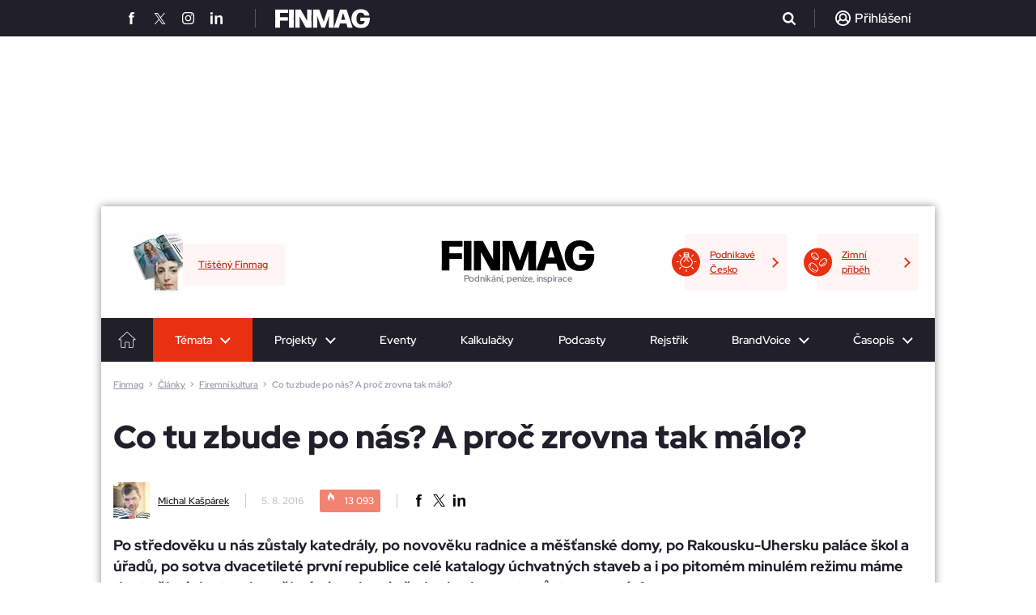

--- FILE ---
content_type: text/html; charset=utf-8
request_url: https://www.finmag.cz/firemni-kultura/314498-co-tu-zbude-po-nas-a-proc-zrovna-tak-malo
body_size: 25262
content:
<!DOCTYPE HTML>
<html lang="cz" xmlns="http://www.w3.org/1999/xhtml"><head><title>Co tu zbude po nás? A proč zrovna tak málo? - Finmag.cz</title><meta name="description" content="Po středověku u nás zůstaly katedrály, po novověku radnice a měšťanské domy, po Rakousku-Uhersku paláce škol a úřadů, po sotva dvacetileté první republice celé katalogy úchvatných staveb a i po pitomém minulém režimu máme dost pěkných staveb s pěknými sochami před vchody – co tu zůstane po nás? " /><meta http-equiv="content-type" content="text/html; charset=utf-8" /><meta name="viewport" content="user-scalable=yes, width=device-width, initial-scale=1, minimum-scale=1" /><meta name="referrer" content="no-referrer-when-downgrade" id="referrer-policy-meta" /><link href="/favicon.ico" rel="shortcut icon" /><link rel="preconnect" href="https://static-css.pencdn.cz" /><link rel="preconnect" href="https://js.pencdn.cz" /><link rel="stylesheet" href="https://static-css.pencdn.cz/css/fm/redesign2023/2025-08-18/finmag2023.min.css" media="screen,projection" type="text/css" integrity="sha384-8dJg6UpaMhtbxd8pBZu+fyJ7ad3OIUqPEKT8HzHfdmA32vd8oLdJXaazo4tTN4/Y" crossorigin="anonymous" /><meta name="robots" content="max-snippet:-1, max-image-preview:large, max-video-preview:-1" /><meta property="og:title" content="Co tu zbude po nás? A proč zrovna tak málo?" /><meta property="og:type" content="article" /><meta property="og:image" content="https://js.pencdn.cz/acimage/ffm/314501.jpg" /><meta property="og:url" content="https://www.finmag.cz/firemni-kultura/314498-co-tu-zbude-po-nas-a-proc-zrovna-tak-malo" /><meta property="og:image:width" content="1100" /><meta property="og:image:height" content="605" /><meta property="og:site_name" content="Finmag.cz" /><meta name="twitter:site" content="@FINMAG_cz" /><meta name="twitter:card" content="summary_large_image" /><meta name="twitter:title" content="Co tu zbude po nás? A proč zrovna tak málo?" /><meta name="twitter:description" content="Po středověku u nás zůstaly katedrály, po novověku radnice a měšťanské domy, po Rakousku-Uhersku paláce škol a úřadů, po sotva dvacetileté první republice celé katalogy úchvatných staveb a i po pitomém minulém režimu máme dost pěkných staveb s pěknými sochami před vchody – co tu zůstane po nás? " /><meta name="twitter:image" content="https://js.pencdn.cz/acimage/314501.jpg" /><meta name="twitter:url" content="https://www.finmag.cz/firemni-kultura/314498-co-tu-zbude-po-nas-a-proc-zrovna-tak-malo" /><link rel="canonical" href="https://www.penize.cz/spotrebitel/314498-co-tu-zbude-po-nas-a-proc-zrovna-tak-malo" /><!--CPEX CMP--><script src="https://cdn.cpex.cz/cmp/v2/cpex-cmp.min.js" async="async"></script><!--end CPEX CMP--><!--GAM main script--><script async="async" src="https://securepubads.g.doubleclick.net/tag/js/gpt.js"></script><!--end GAM main script--><!--GAM--><style data-noparametrize="yes">
        .fc-consent-root .fc-data-preferences-dialog .fc-confirm-choices.fc-primary-button .fc-button-label { color: rgb(25, 103, 210) !important; }
        .fc-consent-root .fc-data-preferences-dialog .fc-confirm-choices.fc-primary-button .fc-button-background { background-color: white !important; }
        #PX_outstream__wrap, #adOutstream { position: relative; min-height: 300px; margin-bottom: 30px; overflow: hidden; padding-top: 12px; position: relative; }
        #PX_outstream__wrap:before, #adOutstream:before { content: 'Reklama'; font-size: 10px; line-height: 10px; color: #757575; position: absolute; top: 0; left: 0; }

        .ad { position: relative; text-align: center; clear: both; }
        .adPosition { display: inline-block; margin-bottom: 30px; }
        .adPosition--label { padding-top: 13px!important; position: relative; }
        .adPosition--label:before { content: 'Reklama'; font-size: 11px; line-height: 11px; position: absolute; top: 1px; left: 0; }
        .adMobileBrand-wrap { overflow: hidden; margin-bottom: 30px; }
        .adMobileBrand-wrap .adPosition { width: 100%; }
        .adMobileBrand { padding-bottom: 75vh; position: relative; width: 100%; overflow: hidden; }
        .adMobileBrand > div { clip-path: inset(0 0 0 0); position: absolute; top: 0; left: 0; right: 0; bottom: 0; width: 100%!important; height: 75vh!important; }
        .adMobileBrand > div > iframe { position: fixed; top: 50px; left: 50%; transform: translateX(-50%); width: 100%; height: 100vh; }
        .adMobileBrand > div > iframe[width="300"] { width: 300px; }
        .mob300x300_prvni, .mob300x300_druhy, .mob300x300_treti, .mobile-rectangle1 { width: 300px; min-height: 300px; }
        .mobile-rectangle2, .mobile-rectangle3, .mobile-rectangle4, .mobile-rectangle5 { width: 100%; }
        .ad480x300_prvni, .ad480x300_druhy, .ad480x300_treti, .branding, .ad970x310_prvni, .ad970x310_druhy, .adHaflpage300x600_prvni, .adHaflpage300x600_druhy, .desk300x300ad, .adRectangle, .adbillboard-middle1 { display: none; }
        .main-articles__article--pr { content: none; overflow: hidden; }
        .main-articles__article + .ad { margin-top: 25px; }
        .adpr-promo { position: absolute; width: 100%; height: 100%; }
        .adpr-promo iframe, .adpr1 iframe, .adpr2 iframe { width: 100%; }
        .adpr1, .adpr2 { min-height: 300px; }

        @media screen and (min-width: 800px){
        .main-articles__article + .ad { display: none; }
        .adMobileBrand > div > iframe { transform: translateX(calc(-50% - 160px)); width: calc(100% - 320px); }
        .adHaflpage300x600_prvni, .adHaflpage300x600_druhy { display: inline-block; width: 300px; min-height: 600px; }
        .adbillboard-middle1--hp { display: inline-block; width: 728px; min-height: 90px; }
        }

        @media screen and (min-width: 1024px){
        #PX_outstream__wrap, #adOutstream { min-height: 350px; }
        .adMobileBrand-wrap { display: none; }
        .mob300x300_prvni, .mob300x300_druhy, .mob300x300_treti, .mob300x300_tretiad, .mobile-rectangle1, .mobile-rectangle2, .mobile-rectangle3, .mobile-rectangle4, .mobile-rectangle5 { display: none; }
        .leaderboard { pointer-events: unset; }
        .branding { display: block; position: fixed; top: 45px; left: 50%; transform: translateX(-50%)!important; }
        .ad480x300_prvni, .ad480x300_druhy, .ad480x300_treti { display: inline-block; width: 480px; min-height: 300px; }
        .adbillboard-middle1 { display: inline-block; width: 728px; min-height: 90px; }
        .ad970x310_prvni, .ad970x310_druhy { display: inline-block; width: 970px; min-height: 310px; }
        .main-newsletter .desk300x300ad { display: inline-block; margin-top: -12px; }
        .main-newsletter .desk300x300 {  width: 300px; min-height: 300px; margin-bottom: 0; }
        .adRectangle { display: block; width: 300px; min-height: 300px; }
        }
      </style><!--end GAM--><!--performax--><link rel="stylesheet" href="https://cdn.performax.cz/yi/adsbypx/px_autoads.css" /><!--/performax--><!--Mafra--><script data-noparametrize="yes">
        var Unidata = window.Unidata || {};
        Unidata.biddingData = [{}];
        Unidata.biddingData[0]['m_sticky'] = true;
      </script><script data-noparametrize="yes">window.Ads = { config:{ "mBrandingOffsetTop":0,"mStickyRefreshOnClose":true,"vignetteCappingTime":180000,"refreshCappingTime":3000}}</script><script data-noparametrize="yes" src="https://1gr.cz/js/uni/uni.js?rr=1764253092"></script><style>
	@import "https://1gr.cz/css/externi/reklama-mini.css?rr=1761142024";
</style><script data-noparametrize="yes">window.cpexPackageConfig = {
publisherSettingsPath: 'https://cdn.cpex.cz/settings/production/mafra.js',
websiteSettingsPath: 'https://cdn.cpex.cz/settings/production/mafra/finmag.cz.js'
}
document.head.appendChild(Object.assign(document.createElement('script'), { src: `https://cdn.cpex.cz/package/cpex-package${ window.location.href.indexOf('debug') > -1 ? '.js' : '.min.js'}` }));
</script><script data-noparametrize="yes" src="https://cdn.cpex.cz/cmp/v2/cpex-cmp.min.js" async="async"></script><!-- Gemius2025 --><script data-noparametrize="yes"> if((/tech_max=[^;]*aplikace=1/.test(document.cookie)) || (/dCMP=[^;]*gemius=1/.test(document.cookie)) || !(typeof(Didomi) == "undefined" || !Didomi.getUserStatus().vendors.consent.enabled.includes(328))) { var pp_gemius_consent = true; } else { var pp_gemius_use_cmp = true; } if(!/(^|;)\s*nogemius=/.test(document.cookie)) { var pp_gemius_identifier = 'd001ZgOr_QxtQ2xjspasaGa0rmHZmYLmEyDO5egsmJj.f7'; function gemius_pending(i) { window[i] = window[i] || function() { var x = window[i+'_pdata'] = window[i+'_pdata'] || []; x[x.length]=Array.prototype.slice.call(arguments, 0);};};
(function(cmds) { var c; while(c = cmds.pop()) gemius_pending(c)})(['gemius_cmd', 'gemius_hit', 'gemius_event', 'gemius_init', 'pp_gemius_hit', 'pp_gemius_event', 'pp_gemius_init']);
window.pp_gemius_cmd = window.pp_gemius_cmd || window.gemius_cmd;
(function(d,t) {try {var gt=d.createElement(t),s=d.getElementsByTagName(t)[0],l='http'+((location.protocol=='https:')?'s':''); gt.setAttribute('async','async');
gt.setAttribute('defer','defer'); gt.src=l+'://spir.hit.gemius.pl/xgemius.min.js'; s.parentNode.insertBefore(gt,s); } catch (e) { } } ) (document,'script');
 } </script><script data-noparametrize="yes">var adformtag = window.adformtag = window.adformtag || []; adformtag.push(function () { adformtag.setRequestParam('gdpr', '1'); } );</script><script data-noparametrize="yes">
window.UniLoaded = window.UniLoaded || [];
window.UniLoaded.push(
  function () { 
    var f = function(){
      if (/dCMP=[^;]*piano=1/.test(document.cookie) || !(typeof(Didomi) == "undefined" || !Didomi.getUserStatus().vendors.consent.enabled.includes(412))) 
      { 
        var id = document.cookies.read("_mmid");
        var webIdCookie = document.cookies.read("\x5fwebid");
        if (id) {
          window.pdl = window.pdl || { };
          window.pdl.browserId = id;
          if(!Math.floor(Math.random() * 1000)) Log.ping(location.href, "logpiano\x5Fmmid\x5Fx1000");
        } else {
          Log.ping(location.href, "logpiano\x5Fnommid\x5F" + (webIdCookie ? "" : "no") + "webid" + (webIdCookie ? "\x5F" + webIdCookie[0] : ""));
        } 
        var s = document.createElement("script"); 
        document.getElementsByTagName("head")[0].appendChild(s); 
        s.src = "https://cdn.tinypass.com/api/tinypass.min.js"; 
      }
    };
    if(typeof(Didomi) != "undefined")
      f();
    else
    {
      window.didomiEventListeners = window.didomiEventListeners || [];
      window.didomiEventListeners.push({
        event: 'sync.ready',  // The SDK is ready and syncing is done
        listener: function () {
          f();
        }
      });
    }
  }
);
</script><meta name="cXenseParse:qiw-ostrov" content="finmagcz" /><script data-noparametrize="yes">tp = window.tp || [];
tp.push(["setAid", 'ldpllFOBpe']);
tp.push(["setCxenseSiteId", "4732542837648372374"]);
tp.push(["setEndpoint", 'https://buy-eu.piano.io/api/v3']);
tp.push(["setEspEndpoint", 'https://api-esp-eu.piano.io']);
tp.push(["setUseTinypassAccounts", false]);
tp.push(["setUsePianoIdUserProvider", true]);
var userState = Unidata.isLogged ? (Unidata.isSubscriber ? ["subscriber"] : ["logged"]) : ["notlogged"];
tp.push(["setCustomVariable", "userState", userState]);
var cX = cX || { options: { consent: true, consentVersion: 2 } } ; cX.callQueue = cX.callQueue || [];
cX.callQueue.push(['setCustomParameters', { 'userState': userState } ] );
var consent = (/dCMP=[^;]*piano=1/.test(document.cookie) || !(typeof(Didomi) == "undefined" || !Didomi.getUserStatus().vendors.consent.enabled.includes(412)));
cX.callQueue.push(['setConsent', { pv: consent, segment: consent, ad: consent, recs: consent, geo: consent, device: consent } ]);
tp.push(["init", function () { tp.experience.init(); } ]);
</script><!--End Mafra--><!-- Caroda --><script src="https://publisher.caroda.io/videoPlayer/caroda.min.js?ctok=0e08e3523042476366646da4e6a1" crossorigin="anonymous" defer="defer"></script><!-- End Caroda --><script data-noparametrize="yes">
      function asyncLoad(type, src, callBack, integrity){
      AsyncLoad(type, src, callBack, integrity);
      }
      function AsyncLoad(type, src, callBack, integrity) {
      var d = document, s, e;
      if (type == 'script') {
      s = d.getElementsByTagName(type)[0];
      e = d.createElement(type), e.src = src, e.type = 'text/javascript', e.async = true;
      if(integrity){
      e.integrity = integrity; e.crossOrigin = 'anonymous';
      }
      s == undefined ? d.head.appendChild(e) : s.parentNode.insertBefore(e, s);

      if (callBack) {
      if (e.attachEvent) {
      e.attachEvent('onload', function () {
      callBack();
      }, false);
      } else {
      e.addEventListener('load', function () {
      callBack();
      }, false);
      }
      }
      } else if (type == 'stylesheet') {
      var cb = function () {
      e = d.createElement('link'), e.href = src, e.rel = 'stylesheet';
      if(integrity){
      e.integrity = integrity; e.crossOrigin = 'anonymous';
      }
      s = d.getElementsByTagName('link')[0]
      s == undefined ? d.head.appendChild(e) : s.parentNode.insertBefore(e, s);
      };

      var raf = window["requestAnimationFrame"] || window["mozRequestAnimationFrame"] || window["webkitRequestAnimationFrame"] || window["msRequestAnimationFrame"];
      if (raf) {
      raf(cb);
      } else {
      if (window.attachEvent) {
      window.attachEvent('onload', cb);
      } else {
      window.addEventListener('load', cb);
      }
      }
      }
      }

      function WaitForObjectLoad(object, callBack, msForWait) {
      if (msForWait === undefined) {
      msForWait = 100;
      }

      window.setTimeout(function () {
      if (window[object]) {
      callBack();
      } else {
      window.setTimeout(function () {
      WaitForObjectLoad(object, callBack, msForWait);
      });
      }
      }, msForWait);
      }
    </script><script>
        window.dataLayer = window.dataLayer || [];
        window.dataLayer.push({ 'event': 'page_view', 'page': { 'type': 'article', 'categories': ['Finmag.cz', 'Firemní kultura'], 'published': '2016-08-05'}, 'authors': [{ 'name': 'Michal Kašpárek', 'id': '70017977' }]});
      </script><!-- Google Tag Manager --><script data-noparametrize="yes">
      (function(w,d,s,l,i){ w[l]=w[l]||[];w[l].push({ 'gtm.start': new Date().getTime(),event:'gtm.js' });var f=d.getElementsByTagName(s)[0], j=d.createElement(s),dl=l!='dataLayer'?'&l='+l:'';j.async=true;j.src='https://www.googletagmanager.com/gtm.js?id='+i+dl;f.parentNode.insertBefore(j,f); })(window,document,'script','dataLayer','GTM-NPZQKL6');
    </script><!-- End Google Tag Manager --></head><body><!--Gemius--><script type="text/javascript" data-noparametrize="yes">
      var pp_gemius_use_cmp = true;
      var pp_gemius_identifier = 'd001ZgOr_QxtQ2xjspasaGa0rmHZmYLmEyDO5egsmJj.f7';
      // lines below shouldn't be edited
      function gemius_pending(i) { window[i] = window[i] || function() { var x = window[i+'_pdata'] = window[i+'_pdata'] || []; x[x.length] = Array.prototype.slice.call(arguments, 0);}; };
      (function(cmds) { var c; while(c = cmds.pop()) gemius_pending(c) })(['gemius_cmd', 'gemius_hit', 'gemius_event', 'gemius_init', 'pp_gemius_hit', 'pp_gemius_event', 'pp_gemius_init']);
      (function(d,t) { try { var gt=d.createElement(t),s=d.getElementsByTagName(t)[0],l='http'+((location.protocol=='https:')?'s':''); gt.setAttribute('async','async');
      gt.setAttribute('defer','defer'); gt.src=l+'://spir.hit.gemius.pl/xgemius.js'; s.parentNode.insertBefore(gt,s); } catch (e) {}})(document,'script');
    </script><!--End Gemius--><!-- Google Tag Manager (noscript) --><noscript><iframe src="https://www.googletagmanager.com/ns.html?id=GTM-NPZQKL6" height="0" width="0" style="display:none;visibility:hidden"></iframe></noscript><!-- End Google Tag Manager (noscript) --><div class="ribbon-header"><div class="ribbon-header__view"><div class="ribbon-header__view__social"><a href="https://www.facebook.com/Finmag" target="_blank" rel="noopener"><span class="icons icon-facebook"></span></a><a href="https://x.com/FINMAG_cz" target="_blank" rel="noopener"><span class="icons icon-twitterX"></span></a><a href="https://www.instagram.com/finmagcz/" target="_blank" rel="noopener"><span class="icons icon-instagram"></span></a><a href="https://www.linkedin.com/company/casopisfinmag/" target="_blank" rel="noopener"><span class="icons icon-linkedin"></span></a></div><a href="/" class="ribbon-header__view__logo"><svg xmlns="http://www.w3.org/2000/svg" xmlns:xlink="http://www.w3.org/1999/xlink" version="1.2" viewBox="0 0 189.101 38.032" width="117" height="24"><use xlink:href="#finmag-logo" fill="#FFF"></use></svg></a><div class="ribbon-header__view__search"><form class="ribbon-header__view__search__form" method="get" action="/vyhledavani"><input type="text" class="ribbon-header__view__search__form__input" name="q" placeholder="Zadejte co hledáte..." /><span class="ribbon-header__view__search__form__close"></span></form><div class="ribbon-header__view__search__icoWrap"><span class="icons icon-search"></span></div></div><div class="ribbon-header__view__user ribbon-header__view__user--active"><div class="ribbon-header__view__user__login ribbon-header__view__user--empty"><div class="icons icon-user"></div><span>Přihlášení</span></div></div></div></div><div class="leaderboardbg"><div class="leaderboard center"><div id="div-gpt-ad-1679317303145-0" class="ad branding"></div>
        
      </div></div><div id="view"><header class="header"><div class="header__top"><div class="header__top__projekty-promo"><a class="header__top__projekty-promo__item" href="https://podnikavecesko.finmag.cz/" target="_blank" rel="noopener"><span class="header__top__projekty-promo__item__icon"><img data-src="https://static-css.pencdn.cz/css/fm/redesign2023/icons/projekt-promo-zarovka.svg" class="lazy" width="26" height="25" alt="Ikonka žárovky" /></span><span>Podnikavé Česko</span></a><a class="header__top__projekty-promo__item" href="https://www.penize.cz/nadilka" target="_blank" rel="noopener"><span class="header__top__projekty-promo__item__icon"><img data-src="https://static-css.pencdn.cz/css/fm/redesign2023/icons/projekt-promo-penize.svg" class="lazy" width="23" height="25" alt="Ikonka peněz" /></span><span>Zimní příběh</span></a></div><div class="header__top__logo"><a href="/"><svg xmlns="http://www.w3.org/2000/svg" xmlns:xlink="http://www.w3.org/1999/xlink" viewBox="0 0 189.101 38.032" width="132" height="26"><symbol id="finmag-logo"><path d="M9.729,54.79a.4.4,0,0,1-.454.454H.354A.4.4,0,0,1-.1,54.79L.127,36.946-.1,19.254A.4.4,0,0,1,.354,18.8H25.381a.436.436,0,0,1,.454.454V25.3a.436.436,0,0,1-.454.454H9.729l-.076,8.393H24.776a.436.436,0,0,1,.454.454v6.049a.436.436,0,0,1-.454.454H9.654Z" transform="translate(0.1 -18.044)" /><path d="M45.778,54.815a.4.4,0,0,1-.454.454H36.554a.4.4,0,0,1-.454-.454L36.251,37.2,36.1,19.354a.4.4,0,0,1,.454-.454H45.4a.4.4,0,0,1,.454.454L45.7,37.2Z" transform="translate(-8.729 -18.068)" /><path d="M61.571,54.815a.4.4,0,0,1-.454.454H53.254a.4.4,0,0,1-.454-.454L52.876,37.2,52.8,19.354a.4.4,0,0,1,.454-.454H63.537a.415.415,0,0,1,.454.3L76.768,41.81l-.227-4.763V19.354A.436.436,0,0,1,77,18.9h7.939a.4.4,0,0,1,.454.454L85.312,37.2l.076,17.617a.4.4,0,0,1-.454.454H74.273a.415.415,0,0,1-.454-.3L61.344,32.585l.227,5.822Z" transform="translate(-12.802 -18.068)" /><path d="M108.068,54.815a.436.436,0,0,1-.454.454h-7.561a.4.4,0,0,1-.454-.454l.076-17.92L99.6,19.354a.4.4,0,0,1,.454-.454h11.8c.227,0,.454.076.454.3L121,43.02l7.939-23.741a.479.479,0,0,1,.454-.378h11.341a.4.4,0,0,1,.454.454L141.11,36.9l.076,17.92a.4.4,0,0,1-.454.454h-8.846a.436.436,0,0,1-.454-.454V38.71l.3-7.107L123.871,54.89a.479.479,0,0,1-.454.378h-6.578c-.227,0-.454-.076-.454-.3l-8.62-23.741.3,7.561V54.815Z" transform="translate(-24.217 -18.068)" /><path d="M180.4,19.378l11.8,35.461a.347.347,0,0,1-.378.454h-9.073a.423.423,0,0,1-.454-.378l-2.42-7.939h-12.7l-2.344,7.939a.479.479,0,0,1-.454.378h-9a.379.379,0,0,1-.378-.454L167.168,19.3a.415.415,0,0,1,.454-.3h12.324A.558.558,0,0,1,180.4,19.378Zm-7.107,6.276-3.932,13.685h8.166Z" transform="translate(-37.724 -18.093)" /><path d="M201.3,36.778c0-11.417,7.561-18.978,18.449-18.978,9.6,0,15.576,4.612,17.617,12.324.076.3-.076.454-.378.454h-9.149c-.227,0-.454-.076-.454-.378-1.059-3.4-3.554-5.217-7.41-5.217-5.822,0-8.7,4.537-8.7,11.871,0,7.259,2.949,11.72,8.846,11.72,4.31,0,7.334-2.344,7.712-6.8H219.6a.436.436,0,0,1-.454-.454V35.266a.436.436,0,0,1,.454-.454h18.071c.227,0,.454.151.454.529.076,13.685-6.578,20.49-17.92,20.49S201.3,47.968,201.3,36.778Z" transform="translate(-49.022 -17.8)" /></symbol><use xlink:href="#finmag-logo" /></svg></a><span class="header__top__logo__claim">Podnikání, peníze, inspirace</span></div><a class="header__top__casopis-promo" href="/casopis-finmag"><img data-src="https://js.pencdn.cz/acimage/w61/480551.webp" class="lazy" width="61" height="78" alt="Předplatit časopis Finmag" /></a><div class="header__top__mobile-menu"><div class="header__top__mobile-menu__item header__top__mobile-menu__item__1"></div><div class="header__top__mobile-menu__item header__top__mobile-menu__item__2"></div><div class="header__top__mobile-menu__item header__top__mobile-menu__item__3"></div><div class="header__top__mobile-menu__item header__top__mobile-menu__item__4"></div></div></div><nav><div class="header-nav-trendy"><div class="trendy-hp-top__items"><span class="trendy-hp-top__label">Trendy</span><a href="/finance/478328-minimalni-zalohy-osvc-2026-jaka-je-jejich-vyse" class="trendy-hp-top__items__item">Minimální zálohy 2026</a><a href="/nis2-smernice" class="trendy-hp-top__items__item">Kyberbezpečnost a NIS2</a><a href="/personalistika/478252-jednotne-mesicni-hlaseni-co-v-nem-opravdu-bude-a-proc-ucetni-ceka-peklo" class="trendy-hp-top__items__item">Jednotné měsíční hlášení</a><a href="/tema/nastupnictvi" class="trendy-hp-top__items__item">Nástupnictví ve firmách</a><a href="/jak-zacit-podnikat" class="trendy-hp-top__items__item">Jak začít podnikat</a><a href="/tema/jak-na-podnikani" class="trendy-hp-top__items__item">Jak na podnikání</a></div></div><div class="header__mobile"><form class="header__mobile__search" method="get" action="/vyhledavani"><input type="text" class="header__mobile__search__input" name="q" placeholder="Zadejte co hledáte..." /><span class="icons icon-search"></span></form><div class="header__mobile__user"><input type="checkbox" id="mobile-user-login" /><label for="mobile-user-login" class="icons icon-user">Přihlášení</label><span class="header__mobile__user__split"></span><a href="/registrace" class="header__mobile__user__reg">Registrace</a><form class="header__mobile__user__login" method="post" action="/actions/login.aspx"><div class="header__mobile__user__login__row"><label for="login">Uživatelské jméno</label><div class="header__mobile__user__login__row__input-wrap"><input type="text" name="login" placeholder="Uživatelské jméno" /></div></div><div class="header__mobile__user__login__row"><label for="password">Heslo</label><div class="header__mobile__user__login__row__input-wrap header__mobile__user__login__row__input-wrap--password"><input type="password" name="password" placeholder="Heslo" /><span class="icons icon-eye-off"></span></div></div><div class="header__mobile__user__login__row header__mobile__user__login__row--submit"><a href="/zmenit-heslo">Zapomenuté heslo</a><button type="submit" class="submit">Přihlásit</button><input type="hidden" name="alwaysLogged" value="on" /></div></form></div></div><div class="nav__item nav__item--homepage"><a href="/"><span class="icons icon-home"></span></a></div><div data-load="themeid-444332" class="nav__item nav__item--active nav__item--hasSubMenu" data-active="yes"><a href="/clanky" class="nav__item__label">Témata</a><div class="nav__item__subMenu"><div class="nav__item__subMenu__item" data-load="themeid-444332"><a href="/finance">Finance</a></div><div class="nav__item__subMenu__item" data-load="themeid-444333"><a href="/byrokracie">Byrokracie</a></div><div class="nav__item__subMenu__item" data-load="themeid-444334"><a href="/technologie">Technologie</a></div><div data-load="themeid-444337" class="nav__item__subMenu__item nav__item__subMenu__item--active"><a href="/firemni-kultura">Firemní kultura</a></div><div class="nav__item__subMenu__item" data-load="themeid-444338"><a href="/inspirace">Inspirace</a></div><div class="nav__item__subMenu__item" data-load="themeid-452648"><a href="/ekonomika">Ekonomika</a></div><div class="nav__item__subMenu__item" data-load="themeid-444335"><a href="/personalistika">Personalistika</a></div></div></div><div class="nav__item nav__item--hasSubMenu" data-load="keyword-Jak začít podnikat"><a href="/specialni-projekty" class="nav__item__label">Projekty</a><div class="nav__item__subMenu" data-load="keyword-Jak začít podnikat"><div class="nav__item__subMenu__item" data-load="keyword-Jak začít podnikat"><a href="https://www.finmag.cz/jak-zacit-podnikat">Jak začít podnikat</a></div><div class="nav__item__subMenu__item" data-load="keyword-Podnikavé Česko"><a href="https://podnikavecesko.finmag.cz" target="_blank" rel="nopener">Podnikavé Česko</a></div><div class="nav__item__subMenu__item" data-load="keyword-nis2"><a href="https://www.finmag.cz/nis2-smernice" target="_blank" rel="nopener">Kyberbezpečnost a NIS2</a></div><div class="nav__item__subMenu__item" data-load="keyword-nástupnictví"><a href="https://www.finmag.cz/tema/nastupnictvi">Nástupnictví ve firmách</a></div><div class="nav__item__subMenu__item"><a href="https://srovnavac.finmag.cz/" target="_blank" rel="noopener">Finanční produkty</a></div></div></div><div class="nav__item"><a href="/eventy" class="nav__item__label">Eventy</a></div><div class="nav__item"><a href="/kalkulacky" class="nav__item__label">Kalkulačky</a></div><div class="nav__item" data-load="themeid-445538"><a href="/podcast" class="nav__item__label">Podcasty</a></div><div class="nav__item"><a href="/obchodni-rejstrik" class="nav__item__label">Rejstřík</a></div><div class="nav__item nav__item--hasSubMenu nav__item--reverse" data-load="pageid-446928"><a href="/brandvoice" class="nav__item__label">BrandVoice</a><div class="nav__item__subMenu"><div class="nav__item__subMenu__item" data-load="pageid-446928"><a href="/brandvoice">BrandVoice</a></div><div class="nav__item__subMenu__item" data-load="class-13"><a href="/pr-clanky">Pr články</a></div><div class="nav__item__subMenu__item" data-load="tz-07"><a href="/tiskove-zpravy">Tiskové zprávy</a></div></div></div><div class="nav__item nav__item--hasSubMenu nav__item--reverse" data-load="keyword-časopis"><a href="/casopis-finmag" class="nav__item__label">Časopis</a><div class="nav__item__subMenu"><div class="nav__item__subMenu__item" data-load="keyword-časopis"><a href="/casopis-finmag">Aktuální číslo</a></div><div class="nav__item__subMenu__item"><a href="https://eshop.nextpagemedia.cz/kategorie/finmag" target="_blank" rel="noopener">Předplatné</a></div><div class="nav__item__subMenu__item"><a href="/casopis-finmag/prodejci" target="_blank" rel="noopener">Kde koupit Finmag</a></div></div></div><div class="nav__item__mobile-bottom"><div class="nav__item__mobile-bottom__item"><a href="/inzerce">Inzerce</a></div><div class="nav__item__mobile-bottom__item"><a href="https://nextpagemedia.cz/finmag/o-nas" target="_blank" rel="noopener">Redakce</a></div><div class="nav__item__mobile-bottom__item"><a href="/kontakty">Kontakt</a></div></div></nav></header><main><div class="breadcrumb" itemscope="itemscope" itemtype="https://schema.org/BreadcrumbList"><div class="breadcrumb__item" itemscope="itemscope" itemtype="https://schema.org/ListItem" itemprop="itemListElement"><a href="/" itemprop="item"><span itemprop="name">Finmag</span></a><meta itemprop="position" content="1" /></div><div class="breadcrumb__split">&gt;</div><div class="breadcrumb__item" itemscope="itemscope" itemtype="https://schema.org/ListItem" itemprop="itemListElement"><a href="/clanky" itemprop="item"><span itemprop="name">Články</span></a><meta itemprop="position" content="2" /></div><div class="breadcrumb__split">&gt;</div><div class="breadcrumb__item" itemscope="itemscope" itemtype="https://schema.org/ListItem" itemprop="itemListElement"><a href="/firemni-kultura" itemprop="item"><span itemprop="name">Firemní kultura</span></a><meta itemprop="position" content="3" /></div><div class="breadcrumb__split">&gt;</div><div class="breadcrumb__item" itemscope="itemscope" itemtype="https://schema.org/ListItem" itemprop="itemListElement"><span itemprop="name">Co tu zbude po nás? A proč zrovna tak málo?</span><meta itemprop="position" content="4" /></div></div><div class="article-detail"><script type="application/ld+json">
              {
              "@context": "https://schema.org",
              "@type": "NewsArticle",
              "mainEntityOfPage": {
              "@type": "WebPage",
              "@id": "https://www.finmag.cz/firemni-kultura/314498-co-tu-zbude-po-nas-a-proc-zrovna-tak-malo"
              },
              "headline": "Co tu zbude po nás? A proč zrovna tak málo?",
              "description": "Po středověku u nás zůstaly katedrály, po novověku radnice a měšťanské domy, po Rakousku-Uhersku paláce škol a úřadů, po sotva dvacetileté první republice celé katalogy úchvatných staveb a i po pitomém minulém režimu máme dost pěkných staveb s pěknými sochami před vchody – co tu zůstane po nás? ",
              "isFamilyFriendly": true,
              "image": {
                  "@type": "ImageObject",
                  "url": "https://js.pencdn.cz/acimage/w680/314501.jpg"
                },
              "datePublished": "2016-08-05T00:03:00+02:00",
              "dateModified": "2016-08-05T00:03:00+02:00",
              "author":
                  {
                  "@type": "Person"
                  , "name": "Michal Kašpárek"
                  , "url" : "https://www.finmag.cz/clanky/autor/70017977-michal-kasparek"
                  , "image": "https://js.pencdn.cz/acimage/426100.jpg"
                  , "sameAs": ["https://twitter.com/kasparek"]
                  }
                  , "about": [
                  { "name":"architektura" },
                  { "name":"urbanismus" }], 
              "publisher": {
              "@type": "Organization",
              "name": "NextPage Media, s.r.o.",
              "logo": {
              "@type": "ImageObject",
              "url": "https://static-css.pencdn.cz/images/logo/logo-nextpagemedia.png"
              }
              }
              }
            </script><div class="article-detail__article__header"><h1>Co tu zbude po nás? A proč zrovna tak málo?</h1><div class="article-detail__article__header__info"><div class="article-detail__article__header__info__authors"><div class="article-detail__article__header__info__authors__img"><img data-src="https://js.pencdn.cz/acimage/w45-h45/426100.jpg" width="45" height="45" class="lazy" alt="Michal Kašpárek" /></div><div class="article-detail__article__header__info__authors__name"><a href="/clanky/autor/70017977-michal-kasparek"><span>Michal Kašpárek</span></a></div></div><div class="article-detail__article__header__info__date"><span>5. 8. 2016</span></div><div class="article-detail__article__header__info__soc"><a href="https://www.facebook.com/sharer/sharer.php?title=Co%20tu%20zbude%20po%20n%c3%a1s%3f%20A%20pro%c4%8d%20zrovna%20tak%20m%c3%a1lo%3f&amp;u=https%3a%2f%2fwww.finmag.cz%2ffiremni-kultura%2f314498-co-tu-zbude-po-nas-a-proc-zrovna-tak-malo" onclick="return !window.open(this.href, '_blank', 'width=600, height=600');" target="_blank" rel="noopener" class="icons icon-facebook"></a><a href="https://twitter.com/intent/tweet?text=Co%20tu%20zbude%20po%20n%c3%a1s%3f%20A%20pro%c4%8d%20zrovna%20tak%20m%c3%a1lo%3f&amp;related=FINMAG_cz&amp;via=FINMAG_cz&amp;url=https%3a%2f%2fwww.finmag.cz%2ffiremni-kultura%2f314498-co-tu-zbude-po-nas-a-proc-zrovna-tak-malo" onclick="return !window.open(this.href, '_blank', 'width=600, height=600');" target="_blank" rel="noopener" class="icons icon-twitterX"></a><a href="https://www.linkedin.com/shareArticle?mini=true&amp;url=https%3a%2f%2fwww.finmag.cz%2ffiremni-kultura%2f314498-co-tu-zbude-po-nas-a-proc-zrovna-tak-malo&amp;title=Co%20tu%20zbude%20po%20n%c3%a1s%3f%20A%20pro%c4%8d%20zrovna%20tak%20m%c3%a1lo%3f&amp;source=https%3a%2f%2fwww.finmag.cz" onclick="return !window.open(this.href, '_blank', 'width=600, height=600');" target="_blank" rel="noopener" class="icons icon-linkedin"></a></div><div class="article-detail__article__header__info__split article-detail__article__header__info__split--1 article-detail__article__header__info__split--1--noreader"></div><div class="article-detail__article__header__info__split article-detail__article__header__info__split--2"></div><div class="article-detail__article__header__info__hitcount"><span class="icons icon-plaminek">&nbsp;</span><span>13&nbsp;093</span></div><div class="article-detail__article__header__info__split article-detail__article__header__info__split--3"></div></div><p class="article-detail__article__header__perex">Po středověku u nás zůstaly katedrály, po novověku radnice a měšťanské domy, po Rakousku-Uhersku paláce škol a úřadů, po sotva dvacetileté první republice celé katalogy úchvatných staveb a i po pitomém minulém režimu máme dost pěkných staveb s pěknými sochami před vchody – co tu zůstane po nás? </p><figure class="article-detail__article__header__image"><div class="article-detail__article__header__image__wrap"><img alt="Co tu zbude po nás? A proč zrovna tak málo?" src="https://js.pencdn.cz/acimage/w1000-h650-c1/314501.jpg" width="1000" height="650" /></div></figure></div><div id="article_content" class="article-detail__article_content"><div class="article-detail__article_content__left"><div class="article-detail__article_content__left__article">
      <p>Každé léto trávím deset dnů ve vlaku: s celostátní jízdenkou vyrážím za doklady vítězství ducha nad hmotou, bloumám nepoznanými městy, prozkoumávám průmyslové památky, podporuju místní ekonomiky tu třiceti, tu čtyřiceti korunami za vstup do vlastivědných muzeí. Několikátý rok po sobě se mi při tom do hlavy vkrádá nepříjemná otázka: když po středověku zůstaly katedrály, po novověku radnice a měšťanské domy, po Rakousku-Uhersku paláce škol a úřadů, po sotva dvacetileté první republice celé katalogy úchvatných staveb a i po pitomém minulém režimu máme dost pěkných staveb s pěknými sochami před vchody – co tu zůstane po nás?</p><div class="ad"><div id="adOutstream"></div></div><p>Pozor: nekňourám teď nad tím, že bychom žili v&nbsp;<a href="https://www.facebook.com/permalink.php?story_fbid=10208805237581018&id=1015678360">banánové republice</a>. Právě naopak: Česko patří k nejbezpečnějším a nejbohatším státům na světě. A přesto v něm za skoro sedmadvacet let porevolučního režimu vyrostl zlomek dechberoucích staveb a inženýrských projektů, co v jiných bohatých zemích, dokonce naprosté minimum ve srovnání s vlastní daleko chudší minulostí.</p><p>Jediný velký inženýrský projekt před námi je&nbsp;<a href="http://jihlava.idnes.cz/debata-o-vysokorychlostni-trati-pres-vysocinu-v-namesti-nad-oslavou-1js-/jihlava-zpravy.aspx?c=A160528_2249624_jihlava-zpravy_mv">výstavba vysokorychlostní železnice</a>. Těžko o tom plánu mluvit jako o ambiciózním, když bychom – v případě úspěchu, který není jistý – mohli za patnáct let jezdit mezi Prahou a Brnem rychlostí, kterou Francouzi nebo Němci cestovali před pětadvaceti lety. Čtyři dekády zpoždění nejsou nic, čím by se šlo chlubit.</p>
      <div class="boxImage clear fr"><div class="boxImage_x" style="max-width: 300px; "><div class="boxImage_x_x"><div class="boxImage_x_x_x"><img data-src="https://js.pencdn.cz/acimage/w300-h-q100/307121.jpg" class="lazy" width="600" height="336" alt="" data-width="300" style="" /></div></div><div style="clear:both;"></div></div></div><div class="fr clear "><div class="toolBox"><p class="title">Tip na knížku</p><div class="in"><h3>Jak myslet město</h3><p>„Selský rozum může být mizerný rádce. Principy fungování skvělých měst jsou totiž neintuitivní: široké ulice se spoustou značek často bývají nebezpečnější než těsné uličky, ve kterých vládne anarchie. Řídce zastavěná zahradní města mají ekologickou katastrofu ve svém DNA.“</p><p><span style="color: #1d1d1d; font-family: Arial, sans-serif;">Recenze na Walkable City Jeffa Specka</span></p><h3><a href="https://www.finmag.cz/firemni-kultura/291511-pryc-s-kultem-plynule-dopravy">Pryč s kultem plynulé dopravy</a></h3>
        
        
      </div></div></div>
      <p>Největší inženýrský projekt za námi je tunel Blanka. Bez ironie úctyhodné dílo – ale bohužel v něm duch nezvítězil nad přírodou, jen nad vlastní impotencí. Blanka je totiž dítětem nemožnosti stavět na volných plochách v Praze nové kvalitní čtvrti (viz&nbsp;<a href="http://reportermagazin.cz/predpisove-panoptikum-mesta-prazskeho/">smutný text Adama Gebriana o pražských stavebních předpisech</a>) a zároveň nutnosti statisíců mimopražských v Praze pracovat. Kdyby byli Pat a Mat urbanisté, zakázali by kompaktní město – a pak by tu řídkou kaši podvrtali tunely.</p><div class="toolBox clear obchod" style="max-width: 400px; margin: 0 auto 30px;"><div class="in"><p class="center"><a href="https://www.finmag.cz/technologie/470606-odhalte-svou-digitalni-tvar-novinka-na-trhu-vam-zdarma-nastavi-zrcadlo" target="_blank" data-ga-hittype="ad" data-ga-action="onlinestar" data-ga-label="promovclanku">Jak si vaše firma vede na internetu? Prověřte zdarma.</a></p></div></div><p>Národní knihovnu jsme si nepostavili.&nbsp;<a href="https://www.techlib.cz/cs/">Národní technická</a>&nbsp;se povedla, jako jedna z mála nových staveb celostátního významu. Tu a tam do nějakého okresu ukápne podařený projekt: základní škola, bazén, kostelík. Daří se revitalizovat náměstí, parky a zašlé památky – to všechno ale vybudovali ti před námi a málokterá z těchto úprav vydrží pro ty po nás. Nikde po sobě porevoluční režim nezanechal takovou kombinaci nového, velkolepého a krásného, jako třeba ten prvorepublikový v Brně nebo v Hradci.</p>
      <p>Proč? Napadly mě tři vysvětlení. Hodně lidí si vybírá mezi prvním a druhým – jenže ona se navzájem nevylučují.</p><p style="margin-left: 30px;">Za prvé: může za to všudypřítomné krátkodobé přemýšlení, snaha ze všeho vytlouct zisk co nejrychleji. Radši postavit logistickou halu než katedrálu nebo její <a href="//www.penize.cz/slovnik/ekvivalent">ekvivalent</a>. (Doklady můžete vidět u dálničních křižovatek.)</p><p style="margin-left: 30px;">Za druhé: i kdyby tu nakrásně ambice byly, dusí je systém rozdělování veřejných peněz a hlavně evropských dotací. Hlavně peníze včas vyčerpat a neriskovat kriminál tím, že by se dražší, ale kvalitnější variantě dala přednost před levnější, i když humpoláckou. (Doklady můžete vidět v brněnských kampusech Masarykovy univerzity a VUT: mohli jsme mít výstavní nové čtvrtě, místo toho máme na periferiích dvě dotační lega, nebo spíš <a href="https://cs.wikipedia.org/wiki/Cheva">chevy</a>.)</p>
      <div class="fr clear noprint"><div><div id="element_40_444329"><div class="toolBox"><div class="in poll"><p class="question">Vznikla ve vašem okolí od devadesátých let stavba, za kterou nás vnuci pochválí?</p><form action="/actions/pollvote.aspx" method="post" onsubmit="return submitAnketa(40, 444329);"><input type="hidden" name="PollID" value="314500" /><input type="hidden" name="UrlHash" value="element_40_444329" /><input type="hidden" name="RequestUrl" value="/firemni-kultura/314498-co-tu-zbude-po-nas-a-proc-zrovna-tak-malo" /><div id="elementcontenttable_40_444329"><div><div id="obal_40_444329"><label for="Question_314500_21897"><input type="radio" id="Question_314500_21897" value="21897" name="QuestionID" /><span class="radio"></span><span>Je toho spousta</span></label><label for="Question_314500_21898"><input type="radio" id="Question_314500_21898" value="21898" name="QuestionID" /><span class="radio"></span><span>Něco málo ano</span></label><label for="Question_314500_21899"><input type="radio" id="Question_314500_21899" value="21899" name="QuestionID" /><span class="radio"></span><span>Ne, nic pořádného se nestaví</span></label><label for="Question_314500_21900"><input type="radio" id="Question_314500_21900" value="21900" name="QuestionID" /><span class="radio"></span><span>Ne, ale já na to moc pozor nedávám</span></label><div class="center"><button type="submit" class="submit">Hlasovat</button></div></div></div></div></form></div></div></div></div></div>
      <p style="margin-left: 30px;">Za třetí: jsme na konci dějin a máme všechno. Už to budeme jen rekonstruovat, revitalizovat a regenerovat podle aktuálních výzev doby. Předělávat bazény a depa na galerie a všechno myslitelné na malé pivovary. Josef Pleskot nepostaví palác ministerstva nebo divadlo – do smrti bude přebrušovat zahrady Pražského hradu, ostravské továrny a nábřeží malých měst.</p><p>Nestačilo by odstranit jen jednu z těch překážek Velkého Projektu: museli bychom se postarat možná o dvě, spíš o všechny tři. Nabízí se samozřejmě argument, proč to nechat být: není přece nejdůležitější předat potomkům monumentální pyramidy, ale hlavně demokratickou, svobodnou a rozumně spravovanou zemi. – Ale stejně: bylo pozoruhodné si na cestách po republice uvědomit, že žijeme v prvním režimu od husitských válek, který po sobě nejspíš nezanechá nic, co by ohromovalo a okouzlovalo ještě za několik pokolení.</p>
      <hr class="splitLine" />
      <p><em>Na úvodní fotce pohled do nitra oceňované Národní technické knihovny (architekti:&nbsp;Roman Brychta, Adam Halíř, Ondřej Hofmeister a Petr Lešek, nástěnné kresby&nbsp;Dan Perjovschi). Foto:&nbsp;Forance / Shutterstock.com</em></p>
    <div id="CarodaMainVideoEl"><div id="CarodaJumpingEl"><p class="subtitle">Budou startupy motorem české ekonomiky?</p><div class="caroda-video-wrap"><div class="caroda-video-wrap__video" data-caroda-video-id="vzb2e7b2af75997f" data-autoplay="true" data-muted="true"></div></div></div></div></div><div class="article-detail__article_content__left__footer" id="rating"><div class="article-detail__article_content__left__footer__item"><p class="article-detail__article_content__left__footer__title">Ohodnoťte článek</p><div class="item-rank item-rank--down"><div class="item-rank__left" onclick="if (((new Date().getTime() - jsLoadTime.getTime()) / 1000) &gt; 2 && submited == false){ submited = true; location.href='/actions/finmag-articleRank.aspx?&amp;articleid=314498&amp;rank=-1'}"><span>-</span></div><div class="item-rank__rank"><span class="icons icon-heart"></span><span class="item-rank__rank_value">-1</span></div><div class="item-rank__right" onclick="if (((new Date().getTime() - jsLoadTime.getTime()) / 1000) &gt; 2 && submited == false){ submited = true; location.href='/actions/finmag-articleRank.aspx?&amp;articleid=314498&amp;rank=1'}"><span>+</span></div></div></div><div class="article-detail__article_content__left__footer__item"><p class="article-detail__article_content__left__footer__title">Sdílejte</p><div class="article-detail__article_content__left__footer__item__soc"><a class="article-detail__article_content__left__footer__item__soc__item" href="https://www.facebook.com/sharer/sharer.php?title=Co%20tu%20zbude%20po%20n%c3%a1s%3f%20A%20pro%c4%8d%20zrovna%20tak%20m%c3%a1lo%3f&amp;u=https%3a%2f%2fwww.finmag.cz%2ffiremni-kultura%2f314498-co-tu-zbude-po-nas-a-proc-zrovna-tak-malo" onclick="return !window.open(this.href, '_blank', 'width=600, height=600');" target="_blank" rel="noopener"><span class="icons icon-facebook"></span></a><a class="article-detail__article_content__left__footer__item__soc__item article-detail__article_content__left__footer__item__soc__item--split" href="https://twitter.com/intent/tweet?text=Co%20tu%20zbude%20po%20n%c3%a1s%3f%20A%20pro%c4%8d%20zrovna%20tak%20m%c3%a1lo%3f&amp;related=FINMAG_cz&amp;via=FINMAG_cz&amp;url=https%3a%2f%2fwww.finmag.cz%2ffiremni-kultura%2f314498-co-tu-zbude-po-nas-a-proc-zrovna-tak-malo" onclick="return !window.open(this.href, '_blank', 'width=600, height=600');" target="_blank" rel="noopener"><span class="icons icon-twitterX"></span></a><a class="article-detail__article_content__left__footer__item__soc__item" href="https://www.linkedin.com/shareArticle?mini=true&amp;url=https%3a%2f%2fwww.finmag.cz%2ffiremni-kultura%2f314498-co-tu-zbude-po-nas-a-proc-zrovna-tak-malo&amp;title=Co%20tu%20zbude%20po%20n%c3%a1s%3f%20A%20pro%c4%8d%20zrovna%20tak%20m%c3%a1lo%3f&amp;source=https%3a%2f%2fwww.finmag.cz" onclick="return !window.open(this.href, '_blank', 'width=600, height=600');" target="_blank" rel="noopener"><span class="icons icon-linkedin"></span></a></div></div><div class="article-detail__article_content__left__footer__item article-detail__article_content__left__footer__item--comm"><p class="article-detail__article_content__left__footer__title">Diskutujte (36)</p><a class="submit" href="/diskuze/314498-co-tu-zbude-po-nas-a-proc-zrovna-tak-malo"><span class="icons icon-comment"></span><span>Vstoupit do diskuze</span></a></div></div><div class="article-detail__article_content__left__author"><div class="article-detail__article_content__left__author__detail"><div class="article-detail__article_content__left__author__detail__image"><img data-src="https://js.pencdn.cz/acimage/w150-h150/426100.jpg" class="lazy" alt="Michal Kašpárek" width="150" height="150" /></div><p class="article-detail__article_content__left__author__detail__title"><a href="/clanky/autor/70017977-michal-kasparek" target="_blank" rel="noopener">Michal Kašpárek</a></p><p class="article-detail__article_content__left__author__detail__description">Po studiu žurnalistiky a filmové vědy na Masarykově univerzitě prošel MF DNES a redakcemi Computer Pressu. Mezi lety 2009 a 2016 byl na volné noze, od roku 2017 do jara 2021 vedl Finmag.cz a editoval tištěný...&nbsp;<a href="/clanky/autor/70017977-michal-kasparek" target="_blank" rel="noopener">Více</a></p><div class="article-detail__article_content__left__author__detail__soc"><a class="icons icon-twitterX" href="https://twitter.com/kasparek" target="_blank" rel="noopener"></a></div></div><div class="ad"><div class="adMobileBrand-wrap adPosition--label"><div id="div-gpt-ad-1729456193641-0" class="adPosition adMobileBrand mobile-rectangle4"></div></div></div><div class="articleList"><p class="black-title">Další články autora</p><div class="articleList__articles"><div class="articleList__articles__article"><div class="articleList__articles__article__image"><img alt="Nazdárek Kašpárek. Výběr z 2449 odkazů z 227 newsletterů" data-src="https://js.pencdn.cz/acimage/w83-h54-c1/434614.jpg" class="lazy" width="83" height="54" /></div><h3 class="articleList__articles__article__title"><a href="/firemni-kultura/439032-nazdarek-kasparek-vyber-z-2449-odkazu-z-227-newsletteru">Nazdárek Kašpárek. Výběr z 2449 odkazů z 227 newsletterů</a></h3></div><div class="articleList__articles__article"><div class="articleList__articles__article__image"><img alt="Finmag newsletter je tu. Doporučili by vás vaši bývalí partneři a partnerky?" data-src="https://js.pencdn.cz/acimage/w83-h54-c1/434614.jpg" class="lazy" width="83" height="54" /></div><h3 class="articleList__articles__article__title"><a href="/firemni-kultura/438426-finmag-newsletter-je-tu-doporucili-by-vas-vasi-byvali-partneri-a-partnerky">Finmag newsletter je tu. Doporučili by vás vaši bývalí partneři a partnerky?</a></h3></div><div class="articleList__articles__article"><div class="articleList__articles__article__image"><img alt="Co nešlo a už jde, a co šlo a nejde už. Máme pro vás nový Finmag newsletter" data-src="https://js.pencdn.cz/acimage/w83-h54-c1/434614.jpg" class="lazy" width="83" height="54" /></div><h3 class="articleList__articles__article__title"><a href="/firemni-kultura/437520-co-neslo-a-uz-jde-a-co-slo-a-nejde-uz-mame-pro-vas-novy-finmag-newsletter">Co nešlo a už jde, a co šlo a nejde už. Máme pro vás nový Finmag newsletter</a></h3></div><div class="articleList__articles__article"><div class="articleList__articles__article__image"><img alt="Jak na generování obrázků a textů. Tipy ve Finmag newsletteru" data-src="https://js.pencdn.cz/acimage/w83-h54-c1/434614.jpg" class="lazy" width="83" height="54" /></div><h3 class="articleList__articles__article__title"><a href="/firemni-kultura/436874-jak-na-generovani-obrazku-a-textu-tipy-ve-finmag-newsletteru">Jak na generování obrázků a textů. Tipy ve Finmag newsletteru</a></h3></div></div><p class="articleList__next"><a href="/clanky/autor/70017977-michal-kasparek">Zobrazit vše</a></p></div></div><div class="article-detail__article_content__left__keywords"><p class="black-title">Související témata</p><div class="article-detail__article_content__left__keywords__list"><a href="/tema/architektura">architektura</a><a href="/tema/urbanismus">urbanismus</a></div></div><script>const ArticleKeywords = [];ArticleKeywords.push('architektura');ArticleKeywords.push('urbanismus');WaitForObjectLoad('googletag', function(){googletag.cmd.push(function () {googletag.pubads().setTargeting('Keywords', ArticleKeywords);});});</script><div class="newsletter-promo"><div class="newsletter-promo__imageWrap"><img alt="Newsletter promo" data-src="/images/newsletter-promo.png" class="lazy" width="280" height="280" /></div><form action="/newsletter" class="newsletter-promo__form" target="_blank" rel="noopener"><p class="newsletter-promo__form__perex">Podnikání, peníze, inspirace. Každé ráno ve vaší schránce. Zaregistrujte se k odběru našeho newsletteru a nic vám už neunikne!</p><input type="email" name="email" required="required" placeholder="Váš e-mail" class="newsletter-promo__form__input" /><button type="submit" class="submit">Odebírat</button></form></div></div><div class="article-detail__article_content__right"><div class="article-detail__article_content__right__stick-wrap"><div class="sticky"><div id="CarodaJumpingTargetEl"></div><div class="article-detail__article_content__right__articleList"><p class="article-detail__article_content__right__articleList__title">Nejčtenější články</p><div class="article-detail__article_content__right__articleList__articles"><div class="article-detail__article_content__right__articleList__articles__article"><div class="article-detail__article_content__right__articleList__articles__article__left"><img data-src="https://js.pencdn.cz/acimage/w83-h54-c1/460520.jpg" class="lazy" alt="Jak prodat firemní auto? Víme, jak na DPH a daň z příjmů" width="83" height="54" /></div><div class="article-detail__article_content__right__articleList__articles__article__right"><a href="/finance/460519-jak-prodat-firemni-auto-vime-jak-na-dph-a-dan-z-prijmu" class="article-detail__article_content__right__articleList__articles__article__right__title">Jak prodat firemní auto? Víme, jak na DPH a daň z příjmů</a></div></div><div class="article-detail__article_content__right__articleList__articles__article"><div class="article-detail__article_content__right__articleList__articles__article__left"><img data-src="https://js.pencdn.cz/acimage/w83-h54-c1/481669.jpg" class="lazy" alt="Největší investice v historii Česka má zelenou. Rožnov čeká injekce za víc než 40 miliard" width="83" height="54" /></div><div class="article-detail__article_content__right__articleList__articles__article__right"><a href="/ekonomika/481668-nejvetsi-investice-v-historii-ceska-ma-zelenou-roznov-ceka-injekce-za-vic-nez-43-miliard" class="article-detail__article_content__right__articleList__articles__article__right__title">Největší investice v historii Česka má zelenou. Rožnov čeká injekce za víc než 40 miliard</a></div></div><div class="article-detail__article_content__right__articleList__articles__article article-detail__article_content__right__articleList__articles__article--pr" data-label="Reklama"><div class="article-detail__article_content__right__articleList__articles__article__left"><img data-src="https://js.pencdn.cz/acimage/w83-h54-c1/480974.jpg" class="lazy" alt="Lanzmann jako svědek 20. století. Novinka autora filmu Šoa" width="83" height="54" /></div><div class="article-detail__article_content__right__articleList__articles__article__right"><a href="/inspirace/480972-lanzmann-jako-svedek-20-stoleti-novinka-autora-filmu-soa" class="article-detail__article_content__right__articleList__articles__article__right__title">Lanzmann jako svědek 20. století. Novinka autora filmu Šoa</a></div></div><div class="article-detail__article_content__right__articleList__articles__article"><div class="article-detail__article_content__right__articleList__articles__article__left"><img data-src="https://js.pencdn.cz/acimage/w83-h54-c1/481300.jpg" class="lazy" alt="Doprodej ho*en a honibrk z pamp. Šest příkladů, kdy velké firmy klopýtly o překlad" width="83" height="54" /></div><div class="article-detail__article_content__right__articleList__articles__article__right"><a href="/inspirace/481292-doprodej-hoen-a-honibrk-z-pamp-sest-prikladu-kdy-velke-firmy-s-vyrobkem-klopytly-o-preklad" class="article-detail__article_content__right__articleList__articles__article__right__title">Doprodej ho*en a honibrk z pamp. Šest příkladů, kdy velké firmy klopýtly o překlad</a></div></div><div class="article-detail__article_content__right__articleList__articles__article"><div class="article-detail__article_content__right__articleList__articles__article__left"><img data-src="https://js.pencdn.cz/acimage/w83-h54-c1/456230.jpg" class="lazy" alt="Čistý příjem Čechů dosáhl historického maxima. Takový růst nikdo nečekal, hlásí ekonomové" width="83" height="54" /></div><div class="article-detail__article_content__right__articleList__articles__article__right"><a href="/ekonomika/477613-cisty-prijem-cechu-dosahl-historickeho-maxima-takovy-rust-nikdo-necekal-hlasi-ekonomove" class="article-detail__article_content__right__articleList__articles__article__right__title">Čistý příjem Čechů dosáhl historického maxima. Takový růst nikdo nečekal, hlásí ekonomové</a></div></div></div></div></div></div><div class="article-detail__article_content__right__stick-wrap"><div class="sticky" id="StickAd2"><!-- /156367270/Finmag_CZ_300x600_druhy --><div class="ad"><div id="div-gpt-ad-1679317541423-0" class="adPosition adPosition--label adHaflpage300x600_druhy"></div></div><div class="article-detail__article_content__right__articleList offsetTop offset"><p class="article-detail__article_content__right__articleList__title"><a href="https://www.penize.cz/nadilka" target="_blank" rel="noopener">Zimní příběh</a></p><div class="sale-action__item"><a href="https://www.penize.cz/nadilka#nadilka_481323" target="_blank" rel="noopener"><img data-src="https://js.pencdn.cz/acimage/w250-h250-c1/481324.jpg" width="250" height="250" alt="Mezizubní kartáček " class="lazy" /></a><p class="sale-action__item__title">Mezizubní kartáček </p><p class="sale-action__item__price">1975 Kč</p><a href="https://www.penize.cz/nadilka#nadilka_481323" target="_blank" rel="noopener" class="sale-action__item__button"><span>Více nabídek</span></a></div></div><style>
      .sale-action__item { background: #fff; position: relative; padding: 260px 0 0; text-decoration: none; text-align: center; display: flex; flex-direction: column; align-items: center; }
      .sale-action__item img { position: absolute; top: 0; left: 0; right: 0; margin: auto; width: auto; }
      .sale-action__item__title { font-weight: 700; text-transform: uppercase; font-size: 20px; line-height: 30px; letter-spacing: 0.4px; margin-bottom: 5px; }
      .sale-action__item__price { font-weight: 700; font-size: 20px; margin-bottom: 15px; margin-top: auto; }
      .sale-action__item__button { display: inline-block; font-size: 16px; line-height: 50px; width: 255px; height: 50px; background-color: #161920; color: #fff; border-radius: 25px; text-decoration: none; font-weight: 300; }
      .sale-action__item__button span { position: relative; }
      .sale-action__item__button span:after { content: ''; display: inline-block; width: 10px; height: 10px; border-width: 2px 2px 0 0; border-color: #fff; border-style: solid; transform: rotate(45deg); margin-left: 25px; position: relative; }
      .sale-action__item__button span:before { content: ''; display: inline-block; width: 20px; height: 2px; background-color: #fff; position: absolute; top: 0; bottom: 0; right: 0; margin: auto; }
      .sale-action__item__button:hover { background: #6D6D6D; color: #fff; }
    </style></div></div><div class="article-detail__article_content__right__stick-wrap"><div class="sticky"><div class="article-detail__article_content__right__promo"><p class="article-detail__article_content__right__promo__title">Aktuální číslo časopisu</p><div class="article-detail__article_content__right__promo__imageWrap"><img data-src="https://js.pencdn.cz/acimage/w220/480551.webp" class="lazy" width="220" height="282" alt="Předplatné časopisu Finmag" /></div><p class="article-detail__article_content__right__promo__perex">Když je byznys rodu ženského… čtěte v novém Finmagu</p><div class="article-detail__article_content__right__promo__submitWrap"><a href="/casopis-finmag" class="submit submit--red">Koupit nejnovější číslo</a></div></div></div></div></div></div></div><div class="ad"><div id="div-gpt-ad-1729456296853-0" class="adPosition adPosition--label adbillboard-middle1"></div></div><div class="articleList-podcast"><p class="black-title">Nejnovější podcasty</p><div class="articleList-podcast__articles"><div class="articleList-podcast__articles__article"><div class="articleList-podcast__articles__article__icoWrap"><span class="icons icon-play"></span></div><img data-src="https://js.pencdn.cz/acimage/w320-h210-c1/481078.jpg" class="lazy" alt="Proč investovat do realit v Dubaji? Slušný výnos, služby, bezpečnost i životní styl, říká expertka" width="320" height="210" /><div class="articleList-podcast__articles__article__titleWrap"><h3 class="articleList-podcast__articles__article__titleWrap__title"><a href="/podcast/481077-proc-investovat-do-realit-v-dubaji-slusny-vynos-sluzby-bezpecnost-i-zivotni-styl-rika-expertka">Proč investovat do realit v Dubaji? Slušný výnos, služby, bezpečnost i životní styl, říká expertka</a></h3></div></div><div class="articleList-podcast__articles__article"><div class="articleList-podcast__articles__article__icoWrap"><span class="icons icon-play"></span></div><img data-src="https://js.pencdn.cz/acimage/w320-h210-c1/480075.jpg" class="lazy" alt="Chodí do firem, aby je změnil. Setrvačnost zabíjí, varuje nájemní CEO" width="320" height="210" /><div class="articleList-podcast__articles__article__titleWrap"><h3 class="articleList-podcast__articles__article__titleWrap__title"><a href="/podcast/479908-chodi-do-firem-aby-je-zmenil-setrvacnost-byznys-jen-zabiji-rika-najemni-ceo">Chodí do firem, aby je změnil. Setrvačnost zabíjí, varuje nájemní CEO</a></h3></div></div><div class="articleList-podcast__articles__article"><div class="articleList-podcast__articles__article__icoWrap"><span class="icons icon-play"></span></div><img data-src="https://js.pencdn.cz/acimage/w320-h210-c1/478759.jpg" class="lazy" alt="Škudlení úspor v bance ekonomiku nenakopne. Češi bohatnou, ale neutrácejí, všímá si Hradil" width="320" height="210" /><div class="articleList-podcast__articles__article__titleWrap"><h3 class="articleList-podcast__articles__article__titleWrap__title"><a href="/podcast/478750-skudleni-uspor-v-bance-ekonomiku-nenakopne-cesi-bohatnou-ale-neutraceji-vsima-si-hradil">Škudlení úspor v bance ekonomiku nenakopne. Češi bohatnou, ale neutrácejí, všímá si Hradil</a></h3></div></div></div><p class="articleList-podcast__next"><a href="/podcast" target="_blank" rel="noopener">Všechny podcasty</a></p></div></main><div class="center-block"><!-- /156367270/Finmag_CZ_970x310_druhy --><div class="ad"><div id="div-gpt-ad-1679317143886-0" class="adPosition adPosition--label ad970x310_druhy"></div></div></div><div class="ad"><div class="adMobileBrand-wrap adPosition--label"><div id="div-gpt-ad-1729456273522-0" class="adPosition adMobileBrand mobile-rectangle5"></div></div></div><div class="footer-redakce"><div class="footer-redakce__col"><p class="footer-redakce__col__title footer-redakce__col__title--show">Zajímavá témata</p><ul class="footer-redakce__col__ul"><li><a href="https://www.finmag.cz/jak-zacit-podnikat">Jak začít podnikat</a></li><li><a href="https://www.finmag.cz/tema/jak-na-podnikani">Jak na podnikání</a></li><li><a href="https://www.finmag.cz/nis2-smernice">Kyberbezpečnost a NIS2</a></li><li><a href="https://www.finmag.cz/tema/nastupnictvi">Nástupnictví ve firmách</a></li><li><a href="https://www.finmag.cz/tema/success-story">Příběhy úspěšných</a></li><li><a href="https://www.finmag.cz/tema/financovani-podnikani">Příběhy úspěšných</a></li><li><a href="https://www.finmag.cz/tema/vse-o">Legislativní přehledy</a></li><li><a href="https://www.finmag.cz/tema/ocima-expertu">Ankety Očima expertů</a></li><li><a href="https://www.finmag.cz/tema/byrokracie">Byrokracie</a></li><li><a href="https://www.finmag.cz/tema/startupy">Startupy</a></li><li><a href="https://www.finmag.cz/tema/reality">Reality</a></li><li><a href="https://www.finmag.cz/tema/investice">Investice</a></li></ul></div><div class="footer-redakce__col"><p class="footer-redakce__col__title">TOP články</p><ul class="footer-redakce__col__ul"><li><a href="https://www.finmag.cz/inspirace/441765-strasak-jmenem-nis2-nemusite-se-bat-zacnete-to-ale-resit-vcas-radi-expertka">Směrnice NIS2: pozor na pokuty</a></li><li><a href="https://www.finmag.cz/technologie/454555-temu-shein-a-dalsi-zbytecny-humbuk-malym-e-shopum-se-dari-i-tak" title="Temu, Shein a další? Zbytečný humbuk">Temu, Shein a další? Zbytečný...</a></li><li><a href="https://www.finmag.cz/ekonomika/452741-duchodova-reforma-ve-svedskem-stylu-co-na-nas-hnuti-ano-po-volbach-chysta" title="Důchodová reforma ve švédském stylu">Důchodová reforma ve švédském...</a></li><li><a href="https://www.finmag.cz/ekonomika/455428-nocni-mura-pro-cele-cesko-krach-autoprumyslu-je-neodvratny-tak-nesedme-s-rukama-v-kline" title="Krach autoprůmyslu, česká noční můra">Krach autoprůmyslu, česká noční...</a></li><li><a href="https://www.finmag.cz/inspirace/453205-retrokviz-z-podnikatelskych-devadesatek-znate-kontroverzni-podnikatele" title="Retrokvíz z podnikatelských devadesátek">Retrokvíz z podnikatelských...</a></li><li><a href="https://www.finmag.cz/ekonomika/466269-jak-dosahnout-nemeckych-platu-spanelsko-na-to-dost-mozna-kaplo">Jak dosáhnout německých platů</a></li><li><a href="https://www.finmag.cz/finance/457981-za-reklamni-letaky-se-bude-platit-znici-to-seniory-a-tiskarny">Za reklamní letáky se bude platit</a></li><li><a href="https://www.finmag.cz/ekonomika/466752-babis-chysta-eet-2-0-bude-nova-verze-evidence-trzeb-bicem-na-drobne-podnikatele">Babiš chystá EET 2.0</a></li><li><a href="https://www.finmag.cz/inspirace/461913-ani-znamka-ani-mesita-ani-urychlovac-castic-co-je-vlastne-nejdrazsi-vec-na-svete">Co je nejdražší věc na světě</a></li><li><a href="https://www.finmag.cz/ekonomika/463840-zadluzil-nas-vic-babis-nebo-fiala-absurdni-hra-ma-prekvapiveho-viteze">Zadlužil nás víc Babiš, nebo Fiala</a></li><li><a href="https://www.finmag.cz/inspirace/464241-ze-stanku-k-miliardove-firme-musite-pochopit-co-delate-radi-zakladatel-oveckarny" title="Z prodejního stánku k miliardové firmě">Z prodejního stánku k miliardové...</a></li><li><a href="https://www.finmag.cz/ekonomika/451610-jste-pro-prijeti-eura-podnikatele-v-postoji-ke-spolecne-mene-prekvapili" title="Jste pro přijetí eura? Podnikatelé překvapili">Jste pro přijetí eura? Podnikatelé...</a></li></ul></div><div class="footer-redakce__col"><p class="footer-redakce__col__title">Kalkulačky</p><ul class="footer-redakce__col__ul"><li><a href="/kalkulacky/vypocet-ciste-mzdy">Čistá mzda</a></li><li><a href="/kalkulacky/duchodova-kalkulacka">Důchodová kalkulačka</a></li><li><a href="/kalkulacky/prevod-men">Převod měn</a></li><li><a href="/kalkulacky/procentni-kalkulacka">Procenta výpočet</a></li><li><a href="/kalkulacky/materska-osvc">Mateřská OSVČ</a></li><li><a href="/kalkulacky/vyplati-se-pausalni-dan">Výpočet paušální daně</a></li><li><a href="/kalkulacky/nemocenska-osvc">Nemocenská OSVČ</a></li><li><a href="/kalkulacky/urok-z-prodleni-pujcky">Úrok z prodlení půjčky</a></li><li><a href="/kalkulacky/danova-kalkulacka-osvc">Daňová kalkulačka OSVČ</a></li><li><a href="/kalkulacky/silnicni-dan-vypocet">Výpočet silniční daně</a></li><li><a href="/kalkulacky/vypocet-uroku-pozdni-platba-dane">Pozdě podané daňové příznání</a></li><li><a href="/kalkulacky/vypocet-dane-danova-kalkulacka">Daňová kalkulačka 2025</a></li></ul></div><div class="footer-redakce__col"><p class="footer-redakce__col__title">Autoři</p><ul class="footer-redakce__col__ul"><li><a href="/clanky/autor/70044387-pavel-jegl">Pavel Jégl</a></li><li><a href="/clanky/autor/70066056-michal-hron">Michal Hron</a></li><li><a href="/clanky/autor/70641485-irena-jirku">Irena Jirků</a></li><li><a href="/clanky/autor/28638615-pavel-kohout">Pavel Kohout</a></li><li><a href="/clanky/autor/70058947-martina-fojtu">Martina Fojtů</a></li><li><a href="/clanky/autor/70641142-jana-sulistova">Jana Šulistová</a></li><li><a href="https://www.finmag.cz/clanky/autor/70062631-vojtech-dobes">Vojtěch Dobeš</a></li><li><a href="/clanky/autor/70013119-ondrej-tuma">Ondřej Tůma</a></li><li><a href="https://www.finmag.cz/clanky/autor/70018740-gabriel-pleska">Gabriel Pleska</a></li><li><a href="https://www.finmag.cz/clanky/autor/70640453-adam-stepanek">Adam Štěpánek</a></li><li><a href="/clanky/autor/70043058-bohumir-zidek">Bohumír Žídek</a></li><li><a href="/clanky/autor/70508157-jakub-zofcak">Jakub Žofčák</a></li></ul></div></div><footer class="footer"><div class="footer__footer-top"><div class="footer__footer-top__section footer__footer-top__section--logo"><svg xmlns="http://www.w3.org/2000/svg" xmlns:xlink="http://www.w3.org/1999/xlink" version="1.2" viewBox="0 0 189.101 38.032" width="190" height="38"><use xlink:href="#finmag-logo" fill="#FFF" /></svg><div class="footer__footer-top__section--logo__social"><a href="https://www.facebook.com/Finmag" target="_blank" rel="noopener"><span class="icons icon-facebook" /></a><a href="https://x.com/FINMAG_cz" target="_blank" rel="noopener"><span class="icons icon-twitterX" /></a><a href="https://www.instagram.com/finmagcz/" target="_blank" rel="noopener"><span class="icons icon-instagram" /></a><a href="https://www.linkedin.com/company/casopisfinmag/" target="_blank" rel="noopener"><span class="icons icon-linkedin" /></a></div><div class="footer__footer-top__section--logo__newsletter"><a href="/newsletter">Odebírejte náš newsletter</a></div></div><div class="footer__footer-top__split footer__footer-top__split__1"></div><div class="footer__footer-top__section footer__footer-top__section--o-nas"><p class="footer__footer-top__section__title">O nás</p><ul class="footer__footer-top__section__items"><li class="footer__footer-top__section__items__item"><a href="https://nextpagemedia.cz/finmag/o-nas" target="_blank" rel="noopener">Redakce</a></li><li class="footer__footer-top__section__items__item"><a href="/inzerce">Inzerce</a></li><li class="footer__footer-top__section__items__item"><a href="/kontakty">Kontakty</a></li></ul></div><div class="footer__footer-top__section footer__footer-top__section--casopis"><p class="footer__footer-top__section__title">Časopis</p><ul class="footer__footer-top__section__items"><li class="footer__footer-top__section__items__item"><a href="https://eshop.nextpagemedia.cz/kategorie/finmag" target="_blank" rel="noopener">Předplatné</a></li><li class="footer__footer-top__section__items__item"><a href="/casopis-finmag">Aktuální číslo</a></li><li class="footer__footer-top__section__items__item"><a href="/casopis-finmag/prodejci">Kde koupit Finmag</a></li></ul></div><div class="footer__footer-top__split footer__footer-top__split__2"></div><div class="footer__footer-top__section footer__footer-top__section--webs"><p class="footer__footer-top__section__title">Naše další weby</p><ul class="footer__footer-top__section__items"><li class="footer__footer-top__section__items__item"><a href="https://www.heroine.cz/" target="_blank" rel="noopener">Heroine</a></li><li class="footer__footer-top__section__items__item"><a href="https://www.footballclub.cz/" target="_blank" rel="noopener">Football Club</a></li><li class="footer__footer-top__section__items__item"><a href="https://www.penize.cz/" target="_blank" rel="noopener">Peníze.cz</a></li><li class="footer__footer-top__section__items__item"><a href="https://www.peniaze.sk/" target="_blank" rel="noopener">Peniaze.sk</a></li><li class="footer__footer-top__section__items__item"><a href="https://usetri.penize.cz/" target="_blank" rel="noopener">Ušetři peníze</a></li><li class="footer__footer-top__section__items__item"><a href="https://nextpagemedia.cz/" target="_blank" rel="noopener">Next page media</a></li><li class="footer__footer-top__section__items__item"><a href="https://www.finmarket.cz/" target="_blank" rel="noopener">Finmarket.cz</a></li><li class="footer__footer-top__section__items__item"><a href="https://www.finexpert.sk/" target="_blank" rel="noopener">Finexpert.sk</a></li></ul></div></div><div class="footer__footer-bottom"><p>Všechny materiály © 2000–2025 Finmag a dodavatelé. | <a href="/pravidla">Pravidla</a> | <a href="" id="ccpa_link1" onclick="event.preventDefault(); Didomi.preferences.show();" class="footer__footer-top__section__items__item">Odvolání souhlasů cookie</a> | <a href="https://feeds.feedburner.com/finmag" target="_blank" rel="noopener">RSS</a></p></div></footer></div><script>
      AsyncLoad('script', 'https://static-css.pencdn.cz/javascript/fm/redesign2023/2025-10-10_1/fm-global2023.min.js', null, 'sha384-JuaCD/6oPcUnBQPWWTPlFSZx9Lk01QQQAnWdWagxBZQ6T9DF/sF1mLoKUJINi33+');
      var ArticleID = '314498';
    </script><!--GAM--><div id="gam-popup"><div id="div-gpt-ad-1679318046747-0" class="ad popUp"></div></div><div id="div-gpt-ad-1694511208546-0" class="Video_vignete_Performax"></div><div id="div-gpt-ad-1743435193313-0" class="finmag-cz_interstitial_std"></div><script data-noparametrize="yes">
            var GAMAutoReloadAll = 'no';
            WaitForObjectLoad('googletag', function(){
            googletag.cmd.push(function() {
            googletag.defineOutOfPageSlot('/156367270/Video_vignete_Performax', 'div-gpt-ad-1694511208546-0').addService(googletag.pubads());
            });
            //googletag.cmd.push(function() {
            //googletag.defineOutOfPageSlot('/156367270/finmag-cz/finmag-cz_interstitial_std', 'div-gpt-ad-1743435193313-0').addService(googletag.pubads());
            //});
            googletag.cmd.push(function() {
            googletag.defineSlot('/156367270/finmag-cz/finmag-cz_interstitial_std', [1, 1], 'div-gpt-ad-1743435193313-0').addService(googletag.pubads());
            });

            AsyncLoad("script", "https://static-css.pencdn.cz/javascript/fm/redesign2023/gam/2025-11-25/gam-fm.min.js", null, "sha384-r9CP5y1BCR9S3p/+i7bXCVTSsborz7GTNsvUBRN78Ne31fp2ORtI9O8O5NtPINOq");
            }, 10);
          </script><!--/GAM--><!--Mafra--><div class="ad-footer"><div class="ad"><div id="m_sticky"></div></div></div><!--Mafra--><script>
        const mafraSlotsInPage = {"pos205":{"position":"205","provider":"sas","id":"m_sticky","sas-size":"600x200,320x150,300x250,300x300,500x200,320x100,970x250,336x280,320x50,728x90,970x310,480x480,480x300,998x200,300x50,300x100,970x210,750x200,750x100,1x1,300x600","bidding":true,"default-size":"320x150","branding":false,"sticky":false,"enabled":true,"section":"finmag"}};
        if(window.innerWidth < 1024){
        AsyncLoad('script', 'https://1gr.cz/js/uni/paticka.js?rr=1764250456', function(){
        if(window.Ads && mafraSlotsInPage.pos205){
        Ads.serve({ "site": "finmag_cz", "slots":[mafraSlotsInPage.pos205] });

        window.UniLoaded = window.UniLoaded || [];
        UniLoaded.push(function () {
        Misc.callJsOnce({
        cookieName: "webidsync",
        url: "https://webid.finmag.cz/_servix/webid.aspx",
        ignoreRobots: true
        });
        });
        
        }
        });
        }
      </script><!--Mafra--><!--end Mafra--><!--OneSignal Popup--><script data-noparametrize="yes">
            AsyncLoad("script", "https://cdn.onesignal.com/sdks/web/v16/OneSignalSDK.page.js", function(){
            window.OneSignalDeferred = window.OneSignalDeferred || [];
            OneSignalDeferred.push(async function(OneSignal) {
            await OneSignal.init({
            appId: "7491f8e6-000a-4ded-9941-885cdc7757df",
            });
            });
            });
          </script><!--/OneSignal Popup--></body></html>

--- FILE ---
content_type: text/css
request_url: https://static-css.pencdn.cz/css/fm/redesign2023/2025-08-18/finmag2023.min.css
body_size: 25764
content:
@font-face{font-family:'Red Hat Display';font-style:italic;font-weight:500;font-display:swap;src:url(https://static-css.pencdn.cz/css/fm/redesign2023/fonts/RedHatDisplay-MediumItalicExt.woff2) format('woff2');unicode-range:U+100-2AF,U+304,U+308,U+329,U+1E00-1E9F,U+1EF2-1EFF,U+2020,U+20A0-20AB,U+20AD-20CF,U+2113,U+2C60-2C7F,U+A720-A7FF}@font-face{font-family:'Red Hat Display';font-style:italic;font-weight:500;font-display:swap;src:url(https://static-css.pencdn.cz/css/fm/redesign2023/fonts/RedHatDisplay-MediumItalic.woff2) format('woff2');unicode-range:U+0-FF,U+131,U+152-153,U+2BB-2BC,U+2C6,U+2DA,U+2DC,U+304,U+308,U+329,U+2000-206F,U+2074,U+20AC,U+2122,U+2191,U+2193,U+2212,U+2215,U+FEFF,U+FFFD}@font-face{font-family:'Red Hat Display';font-style:italic;font-weight:700;font-display:swap;src:url(https://static-css.pencdn.cz/css/fm/redesign2023/fonts/RedHatDisplay-BoldItalicExt.woff2) format('woff2');unicode-range:U+100-2AF,U+304,U+308,U+329,U+1E00-1E9F,U+1EF2-1EFF,U+2020,U+20A0-20AB,U+20AD-20CF,U+2113,U+2C60-2C7F,U+A720-A7FF}@font-face{font-family:'Red Hat Display';font-style:italic;font-weight:700;font-display:swap;src:url(https://static-css.pencdn.cz/css/fm/redesign2023/fonts/RedHatDisplay-BoldItalic.woff2) format('woff2');unicode-range:U+0-FF,U+131,U+152-153,U+2BB-2BC,U+2C6,U+2DA,U+2DC,U+304,U+308,U+329,U+2000-206F,U+2074,U+20AC,U+2122,U+2191,U+2193,U+2212,U+2215,U+FEFF,U+FFFD}@font-face{font-family:'Red Hat Display';font-style:italic;font-weight:900;font-display:swap;src:url(https://static-css.pencdn.cz/css/fm/redesign2023/fonts/RedHatDisplay-BlackItalicExt.woff2) format('woff2');unicode-range:U+100-2AF,U+304,U+308,U+329,U+1E00-1E9F,U+1EF2-1EFF,U+2020,U+20A0-20AB,U+20AD-20CF,U+2113,U+2C60-2C7F,U+A720-A7FF}@font-face{font-family:'Red Hat Display';font-style:italic;font-weight:900;font-display:swap;src:url(https://static-css.pencdn.cz/css/fm/redesign2023/fonts/RedHatDisplay-BlackItalic.woff2) format('woff2');unicode-range:U+0-FF,U+131,U+152-153,U+2BB-2BC,U+2C6,U+2DA,U+2DC,U+304,U+308,U+329,U+2000-206F,U+2074,U+20AC,U+2122,U+2191,U+2193,U+2212,U+2215,U+FEFF,U+FFFD}@font-face{font-family:'Red Hat Display';font-style:normal;font-weight:500;font-display:swap;src:url(https://static-css.pencdn.cz/css/fm/redesign2023/fonts/RedHatDisplay-MediumExt.woff2) format('woff2');unicode-range:U+100-2AF,U+304,U+308,U+329,U+1E00-1E9F,U+1EF2-1EFF,U+2020,U+20A0-20AB,U+20AD-20CF,U+2113,U+2C60-2C7F,U+A720-A7FF}@font-face{font-family:'Red Hat Display';font-style:normal;font-weight:500;font-display:swap;src:url(https://static-css.pencdn.cz/css/fm/redesign2023/fonts/RedHatDisplay-Medium.woff2) format('woff2');unicode-range:U+0-FF,U+131,U+152-153,U+2BB-2BC,U+2C6,U+2DA,U+2DC,U+304,U+308,U+329,U+2000-206F,U+2074,U+20AC,U+2122,U+2191,U+2193,U+2212,U+2215,U+FEFF,U+FFFD}@font-face{font-family:'Red Hat Display';font-style:normal;font-weight:700;font-display:swap;src:url(https://static-css.pencdn.cz/css/fm/redesign2023/fonts/RedHatDisplay-BoldExt.woff2) format('woff2');unicode-range:U+100-2AF,U+304,U+308,U+329,U+1E00-1E9F,U+1EF2-1EFF,U+2020,U+20A0-20AB,U+20AD-20CF,U+2113,U+2C60-2C7F,U+A720-A7FF}@font-face{font-family:'Red Hat Display';font-style:normal;font-weight:700;font-display:swap;src:url(https://static-css.pencdn.cz/css/fm/redesign2023/fonts/RedHatDisplay-Bold.woff2) format('woff2');unicode-range:U+0-FF,U+131,U+152-153,U+2BB-2BC,U+2C6,U+2DA,U+2DC,U+304,U+308,U+329,U+2000-206F,U+2074,U+20AC,U+2122,U+2191,U+2193,U+2212,U+2215,U+FEFF,U+FFFD}@font-face{font-family:'Red Hat Display';font-style:normal;font-weight:900;font-display:swap;src:url(https://static-css.pencdn.cz/css/fm/redesign2023/fonts/RedHatDisplay-BlackExt.woff2) format('woff2');unicode-range:U+100-2AF,U+304,U+308,U+329,U+1E00-1E9F,U+1EF2-1EFF,U+2020,U+20A0-20AB,U+20AD-20CF,U+2113,U+2C60-2C7F,U+A720-A7FF}@font-face{font-family:'Red Hat Display';font-style:normal;font-weight:900;font-display:swap;src:url(https://static-css.pencdn.cz/css/fm/redesign2023/fonts/RedHatDisplay-Black.woff2) format('woff2');unicode-range:U+0-FF,U+131,U+152-153,U+2BB-2BC,U+2C6,U+2DA,U+2DC,U+304,U+308,U+329,U+2000-206F,U+2074,U+20AC,U+2122,U+2191,U+2193,U+2212,U+2215,U+FEFF,U+FFFD}*{box-sizing:border-box}html{margin:0;padding:0}body{font-family:'Red Hat Display','Trebuchet MS',sans-serif;font-weight:500;font-size:16px;line-height:26px;margin:0;padding:0;color:#484755}header,section,footer,aside,nav,main,article,figure{display:block;margin:0;padding:0}#view{max-width:1030px;margin:0 auto;background:#fff;cursor:default;position:relative;box-shadow:0 0 10px rgba(0,0,0,.45)}main{padding:0 20px;max-width:570px;margin:0 auto;position:relative}h1,h2,h3,h4,h5,h6,p,ul,ol,li{margin:0;padding:0}ul,ol{margin-bottom:30px;list-style:none}ul>li,ol>li{position:relative;margin-bottom:10px;padding-left:50px}li>ul,li>ol{margin-top:10px}ul>li:last-child,ol>li:last-child{margin-bottom:0}ul:last-child,ol:last-child{margin-bottom:0}ul>li:before{content:'';position:absolute;width:7px;height:7px;flex-shrink:0;border-radius:50%;background-color:#dddce2;left:22px;top:.5em}.toolBox ul li,.toolBox ol li{padding-left:25px}.toolBox ul li:before{left:0}ul.noOffset li,ol.noOffset li{padding-left:25px}ul.noOffset li:before{left:0}ol{counter-reset:li}ol>li{counter-increment:li}ol>li:before{content:counter(li)'.';width:1em;text-align:right;position:absolute;color:#dddce2;left:22px;top:0}.toolBox ol li:before{left:0}ol.noOffset li:before{left:0}li h2,li h3,li h4,li h5,li h6{display:inline}.li{font-size:1em!important}h1{font-size:25px;line-height:31px;font-weight:900;margin-bottom:10px;color:#201f2a}h2{font-size:22px;line-height:26px;font-weight:900;margin-bottom:10px;color:#201f2a}h3{font-size:20px;line-height:24px;font-weight:900;margin-bottom:10px;color:#201f2a}h4{font-size:18px;line-height:22px;font-weight:900;margin-bottom:10px;color:#201f2a}h1 a,h2 a,h3 a,h4 a{color:#201f2a}li h2,li h3,li h4{font-size:initial;line-height:initial;margin-bottom:0}p{margin-bottom:30px}a{color:#484755}img,svg{max-width:100%;height:auto;vertical-align:top;display:inline-block;overflow:hidden}table{width:100%;border-collapse:collapse;border:0}.scroll-x{overflow-x:auto}td{border:1px solid #cfcfcf;padding:10px}th{border:1px solid #cfcfcf;padding:10px}td p,th p{margin-bottom:0}tr:nth-child(even){background:#f9f9f9}.leaderboard{display:none}.clear{clear:both}.clear:after{content:'';clear:both;display:block;height:0;visibility:hidden}.hidden{display:none}.center{text-align:center}.right{text-align:right}.red{color:#e93112!important}.green{color:#35b94f}.bold{font-weight:700}.noBold{font-weight:500}.black{font-weight:900}.gray{color:#c4c3cf}.listStyleOK li:before{width:12px;background-color:transparent;border-radius:0;border-width:0 0 3px 3px;border-style:solid;border-color:#dddce2;transform:rotate(-45deg)}.bottom-border{margin-bottom:30px;padding-bottom:30px;border-bottom:1px solid #dddce2}.submit{font-size:16px;line-height:22px;color:#fff;background:#201f2a;text-decoration:none;padding:14px 20px;display:inline-block;text-align:center;border:0;outline:0;cursor:pointer;border-radius:2px;position:relative}.submit.hidden{display:none}.submit:after{content:'';position:absolute;width:100%;height:100%;left:-5px;top:-5px;border:1px solid #cdcdd5;border-radius:2px}.submit:hover{color:#fff;background:#737280}.submit--red{background:#e93112}.submit--red:after{border-color:#fcd0d0}.submit--red:hover{background:#c6250b}.input{border:1px solid #ebebeb;outline:0;border-radius:5px;font-size:19px;line-height:19px;color:#202020;font-family:'Red Hat Display','Trebuchet MS',sans-serif;width:100%;padding:10px 10px 13px}.textmessage{border:1px solid #ebebeb;border-radius:5px;font-size:19px;line-height:30px;color:#202020;font-family:'Red Hat Display','Trebuchet MS',sans-serif;width:100%;padding:9px 10px 13px}.info-box{font-size:14px;line-height:18px;padding:15px 20px;margin-bottom:30px}.info-box p{margin-bottom:10px}.info-box p:last-child{margin-bottom:0}.info-box--error{background:#fff5f5;color:#e93112;border:1px solid #fcd0d0;border-radius:2px;font-weight:600}.info-box--error ul li:before{background-color:#e93112}.info-box--ok{background:#bcfbbf;color:#006704}.info-box--ok ul li:before{background-color:#006704}.info{font-size:14px;line-height:20px}.fakeLink{text-decoration:underline;color:#202020;cursor:pointer}.subtitle{color:#201f2a;font-size:1.12em;font-weight:700;margin-bottom:15px}.input--error{color:#de282b}.input--error label{color:#de282b}.input--error input[type=text],.input--error input[type=password],.input--error textarea{border-color:#de282b!important}.nowrap{white-space:nowrap}.toolBox{background:#f8f8f8;margin-bottom:30px}.toolBox .title{font-weight:900;margin-bottom:10px;padding:20px 20px 0;font-size:18px;line-height:22px;color:#201f2a}.toolBox .title a{color:#201f2a}.toolBox .in{padding:0 20px 20px}.toolBox .in:first-child{padding-top:20px}.toolBox .in p{margin-bottom:15px;line-height:24px}.toolBox .in p:last-child{margin-bottom:0}.toolBox .in:after{content:'';display:block;height:0;visibility:hidden;clear:both}.toolBox--border-only{border:1px solid #dddce2;background:none}.toolBox.toolBox--content{background-color:transparent;border-top:1px solid #dbdbe0;border-bottom:1px solid #dbdbe0;display:grid;grid-template-columns:60px 1fr}.toolBox.toolBox--content:before{content:'Obsah';font-size:16px;font-weight:900;color:#201f2a;padding-top:20px}.toolBox.toolBox--content ul li{padding-left:30px}.toolBox.toolBox--content ul li:before{width:12px;height:5px;background-color:transparent;border-radius:0;border-width:0 0 3px 3px;border-style:solid;border-color:#dddce2;transform:rotate(-45deg)}.hover-no-underline:hover{text-decoration:none}.splitLine{display:block;border-width:0 0 1px;border-style:solid;border-color:#dddce2;margin:1em 0;clear:both}.infoTitle{position:relative;cursor:help;margin-right:10px}.infoTitle:after{content:'i';top:-5px;right:-10px;position:absolute;color:#000;font-size:10px;font-weight:bold;font-family:Georgia;padding:0 0 10px 10px}#titleBox{width:275px;position:absolute;border:1px solid #ffe8e8;font-size:13px;z-index:1000;background:#fff;box-shadow:5px 5px 5px rgba(0,0,0,.2);left:5px}#titleBox-title{background:#d6d6d6;font-size:15px;font-weight:bold;padding:5px 10px;display:none}#titleBox-in{padding:10px}.center-block{display:flex;justify-content:center;flex-direction:column;align-items:center}.black-title{font-size:16px;line-height:22px;background-color:#201f2a;padding:6px 20px;display:inline-block;color:#fff;margin-bottom:0}.offset{margin-bottom:30px}.offset2{margin-bottom:50px}.offsetTop{margin-top:50px}.icons{background-size:cover;background-repeat:no-repeat;display:inline-block}.icon-instagram{background-image:url('https://static-css.pencdn.cz/css/fm/redesign2023/icons/finmag-icons.svg#icon-instagram')}.icon-linkedin{background-image:url('https://static-css.pencdn.cz/css/fm/redesign2023/icons/finmag-icons.svg#icon-linkedin')}.icon-play{background-image:url('https://static-css.pencdn.cz/css/fm/redesign2023/icons/finmag-icons.svg#icon-play')}.icon-ear{background-image:url('https://static-css.pencdn.cz/css/fm/redesign2023/icons/finmag-icons.svg#icon-ear')}.icon-event{background-image:url('https://static-css.pencdn.cz/css/fm/redesign2023/icons/finmag-icons.svg#icon-event')}.icon-user{background-image:url('https://static-css.pencdn.cz/css/fm/redesign2023/icons/finmag-icons.svg#icon-user')}.icon-search{background-image:url('https://static-css.pencdn.cz/css/fm/redesign2023/icons/finmag-icons.svg#icon-search')}.icon-eye-off{background-image:url('https://static-css.pencdn.cz/css/fm/redesign2023/icons/finmag-icons.svg#icon-eye-off')}.icon-eye{background-image:url('https://static-css.pencdn.cz/css/fm/redesign2023/icons/finmag-icons.svg#icon-eye')}.icon-twitterX{background-image:url('https://static-css.pencdn.cz/css/fm/redesign2023/icons/finmag-icons.svg#icon-twitterX')}.icon-facebook{background-image:url('https://static-css.pencdn.cz/css/fm/redesign2023/icons/finmag-icons.svg#icon-facebook')}.icon-comment{background-image:url('https://static-css.pencdn.cz/css/fm/redesign2023/icons/finmag-icons.svg#icon-comment')}.icon-heart{background-image:url('https://static-css.pencdn.cz/css/fm/redesign2023/icons/finmag-icons.svg#icon-heart')}.icon-faq{background-image:url('https://static-css.pencdn.cz/css/fm/redesign2023/icons/finmag-icons.svg#icon-faq')}.icon-uvozovky{background-image:url('https://static-css.pencdn.cz/css/fm/redesign2023/icons/finmag-icons.svg#icon-uvozovky')}.icon-plaminek{background-image:url('https://static-css.pencdn.cz/css/fm/redesign2023/icons/finmag-icons.svg#icon-plaminek')}.icon-kalkulacka{background-image:url('https://static-css.pencdn.cz/css/fm/redesign2023/icons/finmag-icons.svg#icon-kalkulacka')}.icon-balicek{background-image:url('https://static-css.pencdn.cz/css/fm/redesign2023/icons/finmag-icons.svg#icon-balicek')}.icon-home{background-image:url('https://static-css.pencdn.cz/css/fm/redesign2023/icons/finmag-icons.svg#icon-home')}.articleList-section{max-width:840px;margin:auto}.articleList-section h1{line-height:35px;margin-bottom:20px}.perexMaxRowWrapChb{display:none}.perexMaxRowWrap{overflow:hidden;display:-webkit-box;-webkit-line-clamp:2;-webkit-box-orient:vertical}.perexMaxRowWrap *:last-child,.perexMaxRowWrap div *:last-child{margin-bottom:0}.perexMaxRowWrapMore{display:block;text-align:right;font-weight:700;color:#201f2a;text-decoration:underline;cursor:pointer}.perexMaxRowWrapMore:after{content:'Zobrazit více'}.perexMaxRowWrapMore:hover{text-decoration:none}.perexMaxRowWrapChb:checked~.perexMaxRowWrap{display:block}.perexMaxRowWrapChb:checked~.perexMaxRowWrapMore:after{content:'Zobrazit méně'}.perexMaxRowWrap~.articleListPerex,.perexMaxRowWrap~.articleList-section{margin-top:50px}@media only screen and (width:393px) and (-webkit-device-pixel-ratio:3){.perexMaxRowWrap *{display:inline}.perexMaxRowWrap>p:after,.perexMaxRowWrap>h2:after,.perexMaxRowWrap>h3:after,.perexMaxRowWrap>ul:after{content:'\a\a';white-space:pre}.perexMaxRowWrap>div>p:after,.perexMaxRowWrap>div>h2:after,.perexMaxRowWrap>div>h3:after,.perexMaxRowWrap>div>ul:after{content:'\a\a';white-space:pre}.perexMaxRowWrap>ul>li:after{content:'\a';white-space:pre}.perexMaxRowWrap>div>ul>li:after{content:'\a';white-space:pre}.perexMaxRowWrap>*:last-child:after,.perexMaxRowWrap>div>*:last-child:after{content:none}}@media only screen and (width:430px) and (-webkit-device-pixel-ratio:3){.perexMaxRowWrap *{display:inline}.perexMaxRowWrap>p:after,.perexMaxRowWrap>h2:after,.perexMaxRowWrap>h3:after,.perexMaxRowWrap>ul:after{content:'\a\a';white-space:pre}.perexMaxRowWrap>div>p:after,.perexMaxRowWrap>div>h2:after,.perexMaxRowWrap>div>h3:after,.perexMaxRowWrap>div>ul:after{content:'\a\a';white-space:pre}.perexMaxRowWrap>ul>li:after{content:'\a';white-space:pre}.perexMaxRowWrap>div>ul>li:after{content:'\a';white-space:pre}.perexMaxRowWrap>*:last-child:after,.perexMaxRowWrap>div>*:last-child:after{content:none}}@media only screen and (width:390px) and (-webkit-device-pixel-ratio:3){.perexMaxRowWrap *{display:inline}.perexMaxRowWrap>p:after,.perexMaxRowWrap>h2:after,.perexMaxRowWrap>h3:after,.perexMaxRowWrap>ul:after{content:'\a\a';white-space:pre}.perexMaxRowWrap>div>p:after,.perexMaxRowWrap>div>h2:after,.perexMaxRowWrap>div>h3:after,.perexMaxRowWrap>div>ul:after{content:'\a\a';white-space:pre}.perexMaxRowWrap>ul>li:after{content:'\a';white-space:pre}.perexMaxRowWrap>div>ul>li:after{content:'\a';white-space:pre}.perexMaxRowWrap>*:last-child:after,.perexMaxRowWrap>div>*:last-child:after{content:none}}@media only screen and (width:428px) and (-webkit-device-pixel-ratio:3){.perexMaxRowWrap *{display:inline}.perexMaxRowWrap>p:after,.perexMaxRowWrap>h2:after,.perexMaxRowWrap>h3:after,.perexMaxRowWrap>ul:after{content:'\a\a';white-space:pre}.perexMaxRowWrap>div>p:after,.perexMaxRowWrap>div>h2:after,.perexMaxRowWrap>div>h3:after,.perexMaxRowWrap>div>ul:after{content:'\a\a';white-space:pre}.perexMaxRowWrap>ul>li:after{content:'\a';white-space:pre}.perexMaxRowWrap>div>ul>li:after{content:'\a';white-space:pre}.perexMaxRowWrap>*:last-child:after,.perexMaxRowWrap>div>*:last-child:after{content:none}}@media only screen and (width:375px) and (-webkit-device-pixel-ratio:3){.perexMaxRowWrap *{display:inline}.perexMaxRowWrap>p:after,.perexMaxRowWrap>h2:after,.perexMaxRowWrap>h3:after,.perexMaxRowWrap>ul:after{content:'\a\a';white-space:pre}.perexMaxRowWrap>div>p:after,.perexMaxRowWrap>div>h2:after,.perexMaxRowWrap>div>h3:after,.perexMaxRowWrap>div>ul:after{content:'\a\a';white-space:pre}.perexMaxRowWrap>ul>li:after{content:'\a';white-space:pre}.perexMaxRowWrap>div>ul>li:after{content:'\a';white-space:pre}.perexMaxRowWrap>*:last-child:after,.perexMaxRowWrap>div>*:last-child:after{content:none}}@media only screen and (width:414px) and (-webkit-device-pixel-ratio:2){.perexMaxRowWrap *{display:inline}.perexMaxRowWrap>p:after,.perexMaxRowWrap>h2:after,.perexMaxRowWrap>h3:after,.perexMaxRowWrap>ul:after{content:'\a\a';white-space:pre}.perexMaxRowWrap>div>p:after,.perexMaxRowWrap>div>h2:after,.perexMaxRowWrap>div>h3:after,.perexMaxRowWrap>div>ul:after{content:'\a\a';white-space:pre}.perexMaxRowWrap>ul>li:after{content:'\a';white-space:pre}.perexMaxRowWrap>div>ul>li:after{content:'\a';white-space:pre}.perexMaxRowWrap>*:last-child:after,.perexMaxRowWrap>div>*:last-child:after{content:none}}@media only screen and (width:414px) and (-webkit-device-pixel-ratio:3){.perexMaxRowWrap *{display:inline}.perexMaxRowWrap>p:after,.perexMaxRowWrap>h2:after,.perexMaxRowWrap>h3:after,.perexMaxRowWrap>ul:after{content:'\a\a';white-space:pre}.perexMaxRowWrap>div>p:after,.perexMaxRowWrap>div>h2:after,.perexMaxRowWrap>div>h3:after,.perexMaxRowWrap>div>ul:after{content:'\a\a';white-space:pre}.perexMaxRowWrap>ul>li:after{content:'\a';white-space:pre}.perexMaxRowWrap>div>ul>li:after{content:'\a';white-space:pre}.perexMaxRowWrap>*:last-child:after,.perexMaxRowWrap>div>*:last-child:after{content:none}}@media only screen and (width:375px) and (-webkit-device-pixel-ratio:2){.perexMaxRowWrap *{display:inline}.perexMaxRowWrap>p:after,.perexMaxRowWrap>h2:after,.perexMaxRowWrap>h3:after,.perexMaxRowWrap>ul:after{content:'\a\a';white-space:pre}.perexMaxRowWrap>div>p:after,.perexMaxRowWrap>div>h2:after,.perexMaxRowWrap>div>h3:after,.perexMaxRowWrap>div>ul:after{content:'\a\a';white-space:pre}.perexMaxRowWrap>ul>li:after{content:'\a';white-space:pre}.perexMaxRowWrap>div>ul>li:after{content:'\a';white-space:pre}.perexMaxRowWrap>*:last-child:after,.perexMaxRowWrap>div>*:last-child:after{content:none}}.breadcrumb{font-size:11px;line-height:16px;color:#9897a5;display:flex;flex-wrap:wrap;margin-bottom:30px}.breadcrumb a{color:#9897a5}.breadcrumb a:hover{text-decoration:none}.breadcrumb__split{margin-left:5px;margin-right:5px}.article-detail__article_content__left__article{overflow:hidden;margin-bottom:50px;color:#000}.article-detail__article_content__left__article a{color:#000}.article-detail__article_content__left__article a:hover{text-decoration:none}.article-detail__article_content__left__article .submit{color:#fff}.article-detail__article_content__left__article .toolBox{border-radius:2px;overflow:hidden}.article-detail__article_content__left__article__partner{padding:20px 0;margin-bottom:30px;border-style:solid;border-width:1px 0;border-color:#dddce2;display:flex;justify-content:flex-start;align-items:center;gap:30px}.article-detail__article_content__left__article__partner__label{color:#9897a5;font-weight:900;font-size:12px}.article-detail__article_content__left__article__partner__logo{display:flex;align-items:center;gap:30px}.article-detail__article_content__left__article__partner__logo a{display:flex;align-items:center}.article-detail{margin-bottom:40px}.article-detail__article__header{margin-bottom:40px}.article-detail__article__header h1{font-size:25px;line-height:31px}.article-detail__article__header__info a:hover{text-decoration:none}.article-detail__article__header__info{font-size:12px;line-height:18px;display:grid;justify-content:flex-start;align-items:center;grid-template-areas:'authors authors authors authors authors' 'date date date date date' 'soc split1 reader split2 hitcount' 'primary-keyword primary-keyword primary-keyword primary-keyword primary-keyword';row-gap:15px;margin-bottom:20px}.article-detail__article__header__info__authors{grid-area:authors}.article-detail__article__header__info__authors__img{display:none}.article-detail__article__header__info__authors__name a{color:#201f2a}.article-detail__article__header__info__date{color:#c4c3cf;grid-area:date}.article-detail__article__header__info__soc{grid-area:soc;display:flex;align-items:center}.article-detail__article__header__info__soc .icons:hover{filter:invert(23%) sepia(94%) saturate(2198%) hue-rotate(353deg) brightness(98%) contrast(100%)}.article-detail__article__header__info__soc .icon-facebook{width:15px;height:15px}.article-detail__article__header__info__soc .icon-twitterX{width:15px;height:15px;margin-left:10px}.article-detail__article__header__info__soc .icon-linkedin{width:15px;height:15px;margin-left:10px}.article-detail__article__header__info__split{position:relative;width:40px;height:18px}.article-detail__article__header__info__split:after{content:'';position:absolute;width:1px;height:100%;top:0;left:50%;background-color:#cdcdd5}.article-detail__article__header__info__split--1{grid-area:split1}.article-detail__article__header__info__split--1--noreader{display:none}.article-detail__article__header__info__split--2{grid-area:split2}.article-detail__article__header__info__split--3{display:none}.article-detail__article__header__info__reader{grid-area:reader}.article-detail__article__header__info__reader a{color:#201f2a;display:grid;grid-template-columns:13px 1fr;column-gap:10px}.article-detail__article__header__info__reader .icon-ear{filter:invert(47%) sepia(3%) saturate(1510%) hue-rotate(205deg) brightness(94%) contrast(82%)}.article-detail__article__header__info__reader__text:before{content:'Poslouchat';font-size:12px;line-height:18px;font-family:'Red Hat Display','Trebuchet MS',sans-serif;font-weight:500}.article-detail__article__header__info__hitcount{grid-area:hitcount;padding:3px 8px;font-size:12px;line-height:22px;color:#fff;position:relative}.article-detail__article__header__info__hitcount span{position:relative}.article-detail__article__header__info__hitcount:before{content:'';position:absolute;top:0;left:0;right:0;bottom:0;background-color:#e93112;opacity:.6;border-radius:2px}.article-detail__article__header__info__hitcount .icon-plaminek{background-size:12px;color:#737280;display:inline-block;padding-left:20px;filter:invert(100%) sepia(0%) saturate(7478%) hue-rotate(75deg) brightness(99%) contrast(106%)}.article-detail__article__header__info__hitcount--empty{display:none}.article-detail__article__header__info__primary-keyword{grid-area:primary-keyword}.article-detail__article__header__info__primary-keyword a{display:inline-block;padding:3px 10px;border:1px solid #fcd0d0;border-radius:2px;color:#e93112;text-decoration:none}.article-detail__article__header__info__primary-keyword a:hover{color:#fff;background-color:#e93112}.article-detail__article__header__perex{font-size:18px;line-height:26px;font-weight:700;margin-bottom:20px;color:#201f2a}.article-detail__article__header__image__wrap{position:relative;padding-bottom:65%;overflow:hidden;border-radius:2px}.article-detail__article__header__image__wrap img{position:absolute;top:0;left:0;right:0;bottom:0}.article-detail__article__header__image__source{font-size:14px;line-height:26px;color:#9897a5}.article-detail__article__header__gallery{margin-top:20px;height:41px;overflow:hidden;display:flex;align-items:center;justify-content:flex-start}.article-detail__article__header__gallery__item{border-radius:2px;overflow:hidden}.article-detail__article__header__gallery__item+.article-detail__article__header__gallery__item{margin-left:5px}.article-detail__article__header__gallery__item img{height:41px;width:auto}.article-detail__article__header__gallery__item:nth-child(n+4){display:none}.article-detail__article__header__gallery__item-link{font-size:14px;line-height:20px;font-weight:900;display:flex;justify-content:center;align-items:center;margin-left:auto}.article-detail__article__header__gallery__item-link a{display:inline-block;width:90px;text-align:center;color:#201f2a}.article-detail__article__header__gallery__item-link a:hover{text-decoration:none}.article-detail__article_content__left__article__submitWrap{text-align:center;margin-bottom:1em}.article-detail__article_content__left__article__submitWrap:last-child{margin-bottom:0}.article-detail .poll .question{font-weight:900;font-size:18px;line-height:22px;color:#201f2a}.article-detail .poll label{display:flex;position:relative;margin-bottom:20px;align-items:center;font-size:16px;line-height:24px}.article-detail .poll label input{display:none;position:absolute;left:0;top:0;width:0;height:0;bottom:0;margin:auto}.article-detail .poll label .radio{display:inline-block;width:26px;height:26px;border:1px solid #a1a1a1;border-radius:50%;margin-right:20px;position:relative;flex-shrink:0}.article-detail .poll label input:checked~.radio{border-color:#201f2a}.article-detail .poll label input:checked~.radio:after{content:'';position:absolute;top:0;left:0;width:10px;height:10px;background:#201f2a;border-radius:50px;right:0;bottom:0;margin:auto}.article-detail .poll label input:checked~span{color:#201f2a;font-weight:700}.article-detail .poll .answer{font-size:16px;line-height:22px;margin-bottom:0}.article-detail .poll .bar{position:relative;margin-bottom:15px}.article-detail .poll .a-bar{background:#dddce2;width:calc(100% - 70px);height:20px}.article-detail .poll .ukaz{background:#201f2a;height:20px}.article-detail .poll .procenta{font-size:14px;font-weight:700;position:absolute;top:0;right:0}.article-detail .poll .ansCnt{font-size:14px;line-height:24px}.article-detail__article_content__left__article .tw-feet{max-width:550px;margin:0 auto 30px;min-height:200px}.article-detail__article_content__left__article .citation{position:relative;clear:both;font-size:20px;line-height:28px;font-weight:700;font-style:italic;padding:0 50px;text-align:center;color:#201f2a;margin-top:50px;margin-bottom:50px}.article-detail__article_content__left__article .citation .icon-uvozovky{width:30px;height:18px;filter:invert(85%) sepia(4%) saturate(182%) hue-rotate(210deg) brightness(101%) contrast(100%);position:absolute}.article-detail__article_content__left__article .citation .icon-uvozovky--1{left:0;bottom:0}.article-detail__article_content__left__article .citation .icon-uvozovky--2{right:0;top:0;transform:rotate(180deg)}.article-detail__article_content__left__article--servis>h2,.article-detail__article_content__left__article--servis>div>h2{font-size:22px;line-height:26px;background-color:#201f2a;padding:6px 20px;display:inline-block;color:#fff}.article-detail__article_content__left__article--servis>h3{font-size:18px;line-height:22px;background-color:#201f2a;padding:6px 20px;display:inline-block;color:#fff}.article-detail__article_content__left__article--servis>h4{font-size:16px;line-height:20px;background-color:#201f2a;padding:6px 20px;display:inline-block;color:#fff}.article-gallery{margin-bottom:50px}.toolBox .article-gallery{margin-bottom:0}.article-gallery__items__item{margin-bottom:30px;min-height:200px}.article-gallery__items__item__imageWrap{position:relative}.article-gallery__items__item__imageWrap img{border-radius:2px}.article-gallery__items__item__source{font-size:12px;line-height:22px;color:#c4c3cf;margin-bottom:0;margin-top:10px}.toolBox .article-gallery__items__item__source{color:#717171}.article-gallery__items__item:last-child{margin-bottom:0}.article-gallery__button{text-align:right;font-weight:700;margin-top:10px}.article-gallery__button a{color:#201f2a}.kviz{margin-bottom:50px}.kviz__otazka{margin-bottom:30px}.kviz__otazka__title{font-size:20px;line-height:28px;color:#393939;font-weight:900;display:flex;margin-bottom:20px}.kviz__otazka__title__number{color:#9897a5;margin-right:15px}.kviz__otazka__title2{margin-bottom:20px;font-size:20px;line-height:28px;font-weight:900;color:#393939}.kviz__otazka__title2 .kviz__otazka__title__number{margin-right:0}.kviz__otazka__imageWrap{margin-bottom:30px}.kviz__otazka__imageWrap__wrap{position:relative}.kviz__otazka__odpoved{margin-bottom:20px}.kviz__otazka__odpoved:last-child{margin-bottom:0}.kviz__otazka__odpoved input{display:none}.kviz__otazka__odpoved label{display:block;border:1px solid #dddce2;border-radius:2px;padding:10px 50px 10px 20px;color:#9897a5;font-size:18px;line-height:30px;font-weight:900}.kviz__otazka__odpoved--active label{cursor:pointer}.kviz__otazka__odpoved--active label:hover{border-color:#201f2a;color:#201f2a}.kviz__otazka__odpoved--active input:checked~label{border-color:#201f2a;color:#201f2a}.kviz__otazka__odpoved--green label{position:relative;color:#35b94f;border-color:#35b94f}.kviz__otazka__odpoved--green label:after{content:'';position:absolute;right:20px;top:0;bottom:0;margin:auto;display:block;width:13px;height:6px;border-width:0 0 2px 2px;border-style:solid;border-color:#35b94f;transform:rotate(-45deg)}.kviz__otazka__odpoved--red label{position:relative;color:#e93112;border-color:#e93112}.kviz__otazka__odpoved--red label:after{content:'×';position:absolute;right:20px;top:0;bottom:0;margin:auto;display:block;font-size:30px;width:18px;height:18px;line-height:18px}.kviz__vysledek{margin-top:50px}.kviz__vysledek__title{color:#201f2a;font-size:22px;line-height:30px;font-weight:900;margin-bottom:15px}.kviz__vysledek__info{display:grid;grid-gap:20px;margin-bottom:15px}.kviz__vysledek__info__item__title{font-size:16px;line-height:30px;margin-bottom:5px}.kviz__vysledek__info__item__value{border:1px solid #dddce2;border-radius:2px;padding:10px;font-size:24px;line-height:30px;font-weight:900}.kviz__vysledek__info__item--green{color:#35b94f}.kviz__vysledek__info__item--green .kviz__vysledek__info__item__value{border-color:#35b94f}.kviz__vysledek__info__item--red{color:#e93112}.kviz__vysledek__info__item--red .kviz__vysledek__info__item__value{border-color:#e93112}.kviz__vysledek__pocet{font-size:14px;line-height:24px;color:#201f2a}.boxImage_x_x{position:relative}.fr .boxImage_x_x_x,.fl .boxImage_x_x_x{margin:-20px -20px 0;display:block}.fl .toolBox .title~.in .boxImage_x_x_x,.fr .toolBox .title~.in .boxImage_x_x_x{margin-top:10px}.boxImage.fr,.boxImage.fl{margin-bottom:20px}.boxImage.fr .boxImage_x,.boxImage.fl .boxImage_x{margin:auto}.boxImage.fr .boxImage_x .boxImage_x_x_x,.boxImage.fl .boxImage_x .boxImage_x_x_x{margin:0}.imgCaption{font-size:14px;line-height:22px;color:#c4c3cf;text-align:left;margin-top:5px}.imgCaption a{color:#c4c3cf}.imgSource{max-width:40px;height:40px;border:10px solid transparent;border-radius:50%;position:absolute;bottom:0;right:0;display:inline-block;transition:max-width 1s ease-in;cursor:pointer;z-index:1}@media screen and (min-width:300px){.fr .imgSource,.fl .imgSource{right:-20px}}@media screen and (min-width:361px){.fr .imgSource,.fl .imgSource{right:0}}@media screen and (min-width:600px){.fr .imgSource,.fl .imgSource{right:-20px}}.boxImage.fr .boxImage_x .imgSource,.boxImage.fl .boxImage_x .imgSource{right:0}.imgSource.show{max-width:100%}.imgSourceBg{width:100%;background:rgba(0,0,0,.6);height:100%;display:inline-block;border-radius:10px;padding:0 10px;overflow:hidden}.imgSourceBg:before{position:absolute;content:'i';color:#fff;font-family:fira-sans;width:20px;height:100%;text-align:center;left:0;line-height:20px;transition:opacity 0s linear;transition-delay:1s}.imgSource.show .imgSourceBg:before{opacity:0;transition-delay:0s}.imgSourceDesc{display:inline-block;color:#fff;line-height:20px;font-size:11px;overflow:hidden;font-style:italic;opacity:0;transition:opacity 1s linear;white-space:nowrap}.imgSource.show .imgSourceDesc{opacity:1}.articleTable,.articleTable p{font-size:12px;line-height:16px;margin-bottom:30px}.articleTable p:last-child{margin-bottom:0}.articleTable thead,.articleTable thead p{font-size:14px;line-height:18px}.article-detail__article_content__right__stick-wrap{margin-bottom:30px}.article-detail__article_content__right__articleList{border:1px solid #dddce2;border-radius:2px;padding:20px}.article-detail__article_content__right__articleList__title{font-size:18px;line-height:22px;color:#201f2a;font-weight:900;margin-bottom:20px}.article-detail__article_content__right__articleList__articles__article{display:grid;grid-template-columns:83px 1fr;grid-column-gap:20px;padding-bottom:20px;margin-bottom:20px;border-bottom:1px solid #dddce2;position:relative}.article-detail__article_content__right__articleList__articles__article:last-child{border-bottom:0;padding-bottom:0;margin-bottom:0}.article-detail__article_content__right__articleList__articles__article__left{overflow:hidden;height:54px;border-radius:2px}.article-detail__article_content__right__articleList__articles__article__right{font-size:14px;line-height:20px}.article-detail__article_content__right__articleList__articles__article__right__title{color:#201f2a;font-weight:700;text-decoration:none}.article-detail__article_content__right__articleList__articles__article__right__title:after{content:'';position:absolute;top:0;left:0;right:0;bottom:0}.article-detail__article_content__right__articleList__articles__article--pr{padding-top:20px;z-index:1}.article-detail__article_content__right__articleList__articles__article--pr:before{content:attr(data-label);position:absolute;font-size:14px;font-weight:bold;color:#9897a5;top:-5px}.article-detail__article_content__right__articleList__articles__article--pr:after{content:'';background-color:#f8f8f8;left:0;bottom:0;position:absolute;z-index:-1;margin-left:-20px;margin-right:-20px;right:0;top:-20px}.article-detail__article_content__right__promo{border:1px solid #dddce2;border-radius:2px;padding:20px;text-align:center}.article-detail__article_content__right__promo__title{font-size:18px;line-height:22px;color:#201f2a;font-weight:900;margin-bottom:15px}.article-detail__article_content__right__promo__imageWrap{margin-bottom:15px}.article-detail__article_content__right__promo__perex{font-size:16px;line-height:24px;font-weight:900}.article-par-rank__title{font-size:16px;line-height:20px;font-weight:700;margin-bottom:10px;color:#393939}.expert-block__header{margin-bottom:30px}.expert-block__header__imageWrap{margin-bottom:10px}.expert-block__header__title{font-size:22px;line-height:26px;font-weight:900;margin-bottom:5px}.expert-block__header__perex{font-size:16px;line-height:26px;color:#9897a5;margin-bottom:10px}.article-detail__article_content__left__footer{display:flex;flex-wrap:wrap;justify-content:space-between;margin-bottom:50px}.article-detail__article_content__left__footer__title{font-size:12px;line-height:15px;font-weight:700;color:#393939;margin-bottom:10px}.item-rank{display:flex;align-items:stretch;justify-content:flex-start;background-color:#9897a5;color:#fff;height:47px;width:155px;border-radius:2px}.item-rank--up{background-color:#e93112}.item-rank--down{background-color:#201f2a}.item-rank__left{display:flex;align-items:center;justify-content:center;flex-basis:40px;position:relative;cursor:pointer;font-size:20px}.item-rank__left span{margin-top:-2px}.item-rank__left:after{content:'';position:absolute;right:0;width:1px;height:60%;background-color:#fff}.item-rank .item-rank__left:hover{background-color:#73727f}.item-rank--up .item-rank__left:hover{background-color:#c6250a}.item-rank--down .item-rank__left:hover{background-color:#73727f}.item-rank .item-rank__right:hover{background-color:#73727f}.item-rank--up .item-rank__right:hover{background-color:#c6250a}.item-rank--down .item-rank__right:hover{background-color:#73727f}.item-rank__rank{display:flex;align-items:center;justify-content:center;flex-grow:1;position:relative}.item-rank__rank:after{content:'';position:absolute;right:0;display:block;width:1px;height:60%;background-color:#fff}.item-rank__rank .icon-heart{display:inline-block;width:18px;height:18px;background-size:18px;background-position:center;filter:invert(100%) sepia(3%) saturate(2%) hue-rotate(14deg) brightness(106%) contrast(100%);margin-right:10px}.item-rank__right{display:flex;align-items:center;justify-content:center;flex-basis:40px;cursor:pointer;font-size:20px}.item-rank__right span{margin-top:-1px}.article-detail__article_content__left__footer__item__soc{width:155px;height:47px;display:flex;justify-content:space-around;align-items:center;border:1px solid #dddce2;border-radius:2px}.article-detail__article_content__left__footer__item__soc__item{flex:1 1 0;height:100%;display:flex;justify-content:center;align-items:center}.article-detail__article_content__left__footer__item__soc__item:hover{background-color:#dddce2}.article-detail__article_content__left__footer__item__soc .icons{width:17px;height:17px}.article-detail__article_content__left__footer__item__soc__item--split{position:relative}.article-detail__article_content__left__footer__item__soc__item--split:before{content:'';position:absolute;left:0;display:block;width:1px;height:60%;background-color:#dddce2}.article-detail__article_content__left__footer__item__soc__item--split:after{content:'';position:absolute;right:0;display:block;width:1px;height:60%;background-color:#dddce2}.article-detail__article_content__left__footer__item--comm{margin-top:20px;flex-basis:100%}.article-detail__article_content__left__footer__item--comm .article-detail__article_content__left__footer__title{font-size:16px;line-height:20px}.article-detail__article_content__left__footer__item--comm .submit{width:100%;display:flex;justify-content:center;align-items:center}.article-detail__article_content__left__footer__item--comm .icon-comment{width:25px;height:25px;display:inline-block;filter:invert(100%) sepia(3%) saturate(2%) hue-rotate(14deg) brightness(106%) contrast(100%);margin-right:10px}.article-detail__article_content__left__author a:hover{text-decoration:none}.article-detail__article_content__left__author{margin-bottom:50px}.article-detail__article_content__left__author__detail{background-color:#f8f8f8;border-radius:2px;padding:30px 20px;display:grid;grid-template-areas:'foto title' 'desc desc' 'soc soc';grid-template-columns:45px 1fr;grid-column-gap:20px;margin-bottom:50px}.article-detail__article_content__left__author__detail__image{grid-area:foto}.article-detail__article_content__left__author__detail__image img{border-radius:2px;overflow:hidden}.article-detail__article_content__left__author__detail__title{grid-area:title;margin-bottom:0;font-size:18px;line-height:26px;font-weight:700}.article-detail__article_content__left__author__detail__title a{color:#201f2a}.article-detail__article_content__left__author__detail__description{grid-area:desc;font-size:14px;line-height:22px;color:#201f2a;margin-bottom:0;margin-top:20px}.article-detail__article_content__left__author__detail__soc{grid-area:soc;display:grid;grid-template-columns:repeat(3,25px);height:25px;margin-top:20px;grid-gap:15px}.article-detail__article_content__left__author__detail__soc .icons{background-size:18px 18px;background-position:center}.article-detail__article_content__left__author__detail__soc .icons:hover{filter:invert(23%) sepia(94%) saturate(2198%) hue-rotate(353deg) brightness(98%) contrast(100%)}.articleList{margin-bottom:50px}.articleList__articles{margin-bottom:10px}.articleList__articles__article{padding:30px 0;display:grid;grid-template-columns:83px 1fr;grid-column-gap:20px;position:relative;border-bottom:1px solid #dddce2}.articleList__articles__article__image{height:54px;overflow:hidden;border-radius:2px}.articleList__articles__article__title a{color:#201f2a;text-decoration:none;font-size:16px;line-height:22px}.articleList__articles__article__title a:after{content:'';position:absolute;top:0;left:0;right:0;bottom:0}.articleList__articles__article__title a:hover{text-decoration:underline}.articleList__next{text-align:right;font-weight:700;font-size:14px;line-height:20px}.articleList__next a{color:#201f2a}.articleListPerex{margin-bottom:50px;max-width:320px;margin-left:auto;margin-right:auto}.articleListPerex__article{margin-bottom:40px;position:relative}.articleListPerex__article:hover img{transform:scale(1.07)}.articleListPerex__article--noImage{grid-template-columns:1fr}.articleListPerex__article__imgWrap{overflow:hidden;margin-bottom:10px;padding-bottom:65%;position:relative;border-radius:2px}.articleListPerex__article__imgWrap img{transition:all ease 300ms;position:absolute;top:0;bottom:0;right:0;left:0}.articleListPerex__article__imgWrap__label{position:absolute;z-index:1;left:10px;top:10px;display:block;padding:3px 8px;font-size:11px;line-height:22px;color:#fff;text-decoration:none;text-transform:uppercase}.articleListPerex__article__imgWrap__label:before{content:'';position:absolute;top:0;right:0;left:0;bottom:0;background-color:#000;opacity:.6;border-radius:2px}.articleListPerex__article__imgWrap__label:hover:before{background-color:#e93112}.articleListPerex__article__imgWrap__label span{position:relative}.articleListPerex__article__imgWrap__hits{position:absolute;top:10px;right:10px;padding:3px 8px;font-size:11px;line-height:22px;color:#fff}.articleListPerex__article__imgWrap__hits:before{content:'';position:absolute;top:0;left:0;right:0;bottom:0;background-color:#e93112;opacity:.6;border-radius:2px}.articleListPerex__article__imgWrap__hits span{position:relative}.articleListPerex__article__imgWrap__hits .icon-plaminek{background-size:12px;padding-left:20px;filter:invert(100%) sepia(0%) saturate(7478%) hue-rotate(75deg) brightness(99%) contrast(106%)}.articleListPerex__article__right{display:grid}.articleListPerex__article__right__title{font-size:20px;line-height:28px;margin-bottom:5px}.articleListPerex__article__right__title a{text-decoration:none}.articleListPerex__article__right__title a:hover{text-decoration:underline}.articleListPerex__article__right__title a:after{content:'';position:absolute;top:0;left:0;right:0;bottom:0}.articleListPerex__article__right__perexWrap__perex{font-size:14px;line-height:22px;margin-bottom:0;overflow:hidden;display:-webkit-box;-webkit-line-clamp:4;-webkit-box-orient:vertical}.articleListPerex__article__right__info{font-size:12px;line-height:16px;grid-row:2;margin-bottom:20px}.articleListPerex__article__right__info__author{color:#201f2a;position:relative}.articleListPerex__article__right__info__author:hover{text-decoration:none}.articleListPerex__article__right__info__datum{color:#c4c3cf}.articleListPerex__article__right__info__author+.articleListPerex__article__right__info__datum{margin-left:10px}.articleListTitle__article{display:grid;grid-template-columns:100px 1fr;grid-column-gap:20px;margin-bottom:30px;position:relative}.articleListTitle__article:last-child{margin-bottom:0}.articleListTitle__article__imgWrap{width:100px;height:100px;overflow:hidden;border-radius:2px;position:relative}.articleListTitle__article__imgWrap img{transition:all ease 300ms;position:absolute;top:0;bottom:0;right:0;left:0}.articleListTitle__article:hover img{transform:scale(1.07)}.articleListTitle__article__right__title{font-size:16px;line-height:21px;margin-bottom:5px}.articleListTitle__article__right__title a:after{content:'';position:absolute;top:0;left:0;right:0;bottom:0}.articleListTitle__article__right__info{font-size:12px;line-height:16px}.articleListTitle__article__right__info__author+.articleListTitle__article__right__info__datum{margin-left:10px}.articleListTitle__article__right__info__datum{color:#c4c3cf}.article-detail__article_content__left__keywords{margin-bottom:50px}.article-detail__article_content__left__keywords__list{display:flex;flex-wrap:wrap;margin-top:20px;margin-left:-10px}.article-detail__article_content__left__keywords__list a{display:inline-block;padding:3px 10px;border:1px solid #fcd0d0;border-radius:2px;color:#e93112;text-decoration:none;margin-left:10px;margin-top:10px;font-size:12px;line-height:18px}.article-detail__article_content__left__keywords__list a:hover{color:#fff;background-color:#e93112}.articleList-podcast{margin-bottom:50px}.articleList-podcast .black-title{margin-bottom:30px}.articleList-podcast__articles{width:320px;margin:0 auto 10px}.articleList-podcast__articles__article{position:relative;padding-bottom:65%;margin-bottom:20px;overflow:hidden;border-radius:2px}.articleList-podcast__articles__article__icoWrap{position:absolute;z-index:1;width:40px;height:40px;background-color:#201f2a;top:7px;left:7px;border-radius:2px;display:flex;align-items:center;justify-content:center}.articleList-podcast__articles__article__icoWrap .icon-play{flex-basis:26px;height:26px;background-position:center;filter:invert(100%) sepia(12%) saturate(7447%) hue-rotate(260deg) brightness(117%) contrast(114%)}.articleList-podcast__articles__article img{position:absolute;top:0;left:0;right:0;bottom:0}.articleList-podcast__articles__article__titleWrap{position:absolute;bottom:0;top:0;right:0;bottom:0;display:flex;align-items:flex-end}.articleList-podcast__articles__article__titleWrap:after{content:'';position:absolute;top:50px;left:0;bottom:0;right:0;background:linear-gradient(transparent,rgba(0,0,0,.8))}.articleList-podcast__articles__article__titleWrap__title{font-size:16px;line-height:26px;font-weight:700;padding:20px 20px 10px;margin-bottom:0;z-index:1}.articleList-podcast__articles__article__titleWrap__title a{text-decoration:none;color:#fff;display:-webkit-box;-webkit-line-clamp:3;-webkit-box-orient:vertical;overflow:hidden}.articleList-podcast__next{text-align:right;font-weight:700;font-size:14px;line-height:20px}.articleList-podcast__next a{color:#201f2a}.podcasty_platformy{margin:0 0 40px;text-align:center}.podcasty_platformy__title{font-size:18px;line-height:26px;font-weight:900;margin:0 0 28px}.podcasty_platformy__list{display:grid;grid-template-columns:1fr 1fr 1fr;gap:20px}.podcasty_platformy__list__item{display:flex;height:144px;border:1px solid #dddce2;border-radius:2px;font-size:14px;line-height:26px;font-weight:900;text-decoration:none;padding:60% 5px 0;align-items:center;align-content:center;justify-items:center;justify-content:center;color:#201f2a;text-align:center;position:relative;background-repeat:no-repeat}.podcasty_platformy__list__item:hover{text-decoration:underline}.podcasty_platformy__list__item--apple{background-image:url('https://static-css.pencdn.cz/css/fm/redesign2023/icons/finmag-icons.svg#icon-podcasty-apple');background-size:35px 40px;background-position:50% 15px}.podcasty_platformy__list__item--spotify{background-image:url('https://static-css.pencdn.cz/css/fm/redesign2023/icons/finmag-icons.svg#icon-podcasty-spotify');background-size:40px 40px;background-position:50% 15px}.podcasty_platformy__list__item--youtube{background-image:url('https://static-css.pencdn.cz/css/fm/redesign2023/icons/finmag-icons.svg#icon-podcasty-youtube');background-size:42px 30px;background-position:50% 20px}.nejnovejsi_podcast{text-align:center;margin:0 0 45px}.nejnovejsi_podcast__title{font-size:18px;line-height:26px;font-weight:900;color:#201f2a;margin:0 auto 30px}.nejnovejsi_podcast__youtube{max-width:800px;margin:0 auto 45px}.nejnovejsi_podcast__youtube__wrap{position:relative;padding-bottom:56.25%;overflow:hidden;max-width:800px;max-height:450px;box-sizing:border-box;margin:0 auto 25px auto}.nejnovejsi_podcast__spotify{max-width:650px;margin:0 auto 30px}.nejnovejsi_podcast__spotify p{margin-bottom:5px}.nejnovejsi_podcast__button{margin:0 auto 45px}.nejnovejsi_podcast__button a{display:inline-block;background:#f8f8f8;border-radius:2px;font-size:14px;line-height:18px;font-weight:900;padding:16px 24px}.nejnovejsi_podcast__button a:hover{text-decoration:none}.podcasty-info{font-size:12px;line-height:18px;text-align:center}.podcasty-info__date{color:#c4c3cf;margin-left:10px}.podcasty-info__length{color:#c4c3cf;margin-left:10px}.spotify-wrap{margin-bottom:30px;padding-bottom:30px;border-bottom:1px solid #dddce2}.spotify-wrap__center{max-width:650px;margin:0 auto}.spotify-wrap p{margin-bottom:5px}.podcasty_platformy-wrap{margin-bottom:30px}.podcasty_platformy-wrap__title{font-size:16px;line-height:24px;font-weight:900;color:#201f2a;margin-bottom:10px}.podcasty_platformy-wrap__article{margin-bottom:15px}.podcastList{margin-bottom:30px}.podcastList__left{display:none}.podcastList__right p{text-align:right;margin-bottom:0}.podcastList__right p a{font-weight:900;color:#201f2a}.podcastList__right .listStyleOK{margin-bottom:15px}.faq-box{margin-bottom:50px}.faq-box .black-title{margin-bottom:10px}.faq-box__ul{list-style:none;margin-bottom:0}.faq-box__ul__li{display:block;margin-bottom:0;padding-left:0}.faq-box__ul__li:before{content:none}.faq-box__ul__li__cb{display:none}.faq-box__ul__li__question{margin-bottom:0}.faq-box__ul__li__question:after{content:'';display:block;border-bottom:1px solid #dddce2}.faq-box__ul__li:last-child .faq-box__ul__li__cb:checked~.faq-box__ul__li__question:after{display:block}.faq-box__ul__li__question label{position:relative;padding:20px 15px 20px 0;font-size:16px;line-height:26px;color:#201f2a;font-weight:700;display:flex;justify-content:flex-start;align-items:center;cursor:pointer}.faq-box__ul__li__question label:before{content:'';display:block;width:27px;height:27px;background-image:url('https://static-css.pencdn.cz/css/fm/redesign2023/icons/finmag-icons.svg#icon-faq');flex-shrink:0;margin-right:15px;filter:invert(95%) sepia(3%) saturate(244%) hue-rotate(210deg) brightness(95%) contrast(90%)}.faq-box__ul__li__question label:after{content:'';display:block;width:8px;height:8px;border-width:0 2px 2px 0;border-style:solid;border-color:#000;transform:rotate(45deg);flex-shrink:0;margin-left:auto}.faq-box__ul__li__question__text{margin-right:15px}.faq-box__ul__li__answer{display:none;background-color:#f8f8f8;font-size:14px;line-height:22px;color:#393939;padding:20px 20px 0}.faq-box__ul__li__answer p{font-size:14px;line-height:22px;margin-bottom:15px}.faq-box__ul__li__answer ul:last-child,.faq-box__ul__li__answer p:last-child{margin-bottom:0}.faq-box__ul__li__answer:after{content:'';display:block;border-bottom:1px solid #dddce2;margin-left:-20px;margin-right:-20px;padding-top:20px}.faq-box__ul__li__cb:checked~.faq-box__ul__li__question label:after{transform:rotate(225deg)}.faq-box__ul__li__cb:checked~.faq-box__ul__li__answer{display:block}.faq-box--no-icon .black-title{margin-bottom:20px}.faq-box--no-icon .faq-box__ul__li{margin-bottom:20px;border:1px solid #dddce2;padding:20px}.faq-box--no-icon .faq-box__ul__li__question label{padding:0}.faq-box--no-icon .faq-box__ul__li__question label:before{content:none}.faq-box--no-icon .faq-box__ul__li__question:after{content:none}.faq-box--no-icon .faq-box__ul__li__answer{background-color:transparent;padding:20px 0 0}.faq-box--no-icon .faq-box__ul__li__answer:after{content:none}.faq-box__ul__li--noanswer .faq-box__ul__li__question label{cursor:default}.faq-box__ul__li--noanswer .faq-box__ul__li__question label:after{content:none}.tiles-wrap{margin-bottom:50px}.tiles-wrap h2{margin-bottom:30px}.tiles-wrap ul{display:flex;gap:20px;flex-wrap:wrap}.tiles-wrap ul li{background-color:#f5f5f5;border-radius:2px;padding:15px;margin-bottom:0;position:relative;flex:1 1 0;display:flex;justify-content:center;align-items:center;text-align:center}.tiles-wrap ul li a{font-weight:900;font-size:14px;line-height:22px;color:#201f2a}.tiles-wrap ul li a:after{content:'';position:absolute;top:0;left:0;right:0;bottom:0}.tiles-wrap ul li:before{content:none}.tiles-wrap ul li:hover{background-color:#dbdbe0}.newsletter-promo{background-color:#eceae5;border-radius:2px;padding:0 20px 40px;max-width:320px;margin:0 auto 50px}.newsletter-promo__form{display:grid;grid-gap:20px}.newsletter-promo__form__perex{font-size:18px;line-height:26px;color:#201f2a;font-weight:700;margin-bottom:0}.newsletter-promo__form__input{height:50px;padding:0 20px;color:#484755;border:0;border-radius:5px;outline:0}.author-detail{margin-bottom:50px}.author-detail h1{font-size:40px;line-height:53px;text-align:center}.author-detail__left{text-align:center;margin-bottom:15px}.author-detail__wrap-img{border-radius:2px;overflow:hidden;margin-bottom:5px;position:relative;width:150px;margin-left:auto;margin-right:auto}.author-detail__left__contact{cursor:pointer;text-decoration:underline;font-size:14px;line-height:20px;color:#201f2a;font-weight:900}.author-detail__info__desc{margin-bottom:15px;line-height:22px}.author-detail__info__desc p:last-child{margin-bottom:0}.author-detail__info__soc{display:grid;justify-content:center;grid-gap:20px;grid-template-columns:repeat(3,25px);height:25px}.author-detail__info__soc .icons{background-size:18px 18px;background-position:center}.author-detail__info__soc .icons:hover{filter:invert(23%) sepia(94%) saturate(2198%) hue-rotate(353deg) brightness(98%) contrast(100%)}.author-detail--podnikatel .author-detail__info__desc p{margin-bottom:15px}.next-authors{background-color:#f8f8f8;border-radius:2px;padding:10px 20px 20px;margin-bottom:50px}.next-authors__title{font-size:16px;line-height:22px;font-weight:900;color:#201f2a;margin-bottom:10px}.next-authors__authors{display:grid;grid-gap:30px}.next-authors__authors__author{display:flex;flex-direction:row}.next-authors__authors__author__imgWrap{flex-basis:83px;flex-shrink:0;margin-right:20px}.next-authors__authors__author__right__title{font-size:13px;line-height:20px;font-weight:900;margin-bottom:10px}.next-authors__authors__author__right__title a{color:#201f2a}.next-authors__authors__author__right__desc{font-size:14px;line-height:20px;margin-bottom:0}.casopis-finmag{max-width:865px;margin:0 auto}.casopis-finmag h1{text-align:center;font-size:25px;line-height:35px;margin-bottom:20px}.casopis-finmag__perex{text-align:center;font-size:20px;line-height:28px;color:#201f2a;font-weight:900}.casopis-finmag__uvodImgWrap{display:grid;grid-gap:40px;justify-content:center;justify-items:center;margin-bottom:50px}.casopis-finmag__uvodImgWrap .submit{width:230px}.casopis-finmag__perex2{text-align:center;line-height:24px}.casopis-finmag__nabidka{margin-bottom:50px}.casopis-finmag__nabidka__title{font-size:24px;line-height:32px;color:#201f2a;text-align:center;margin-bottom:20px}.casopis-finmag__nabidka__items{display:grid;grid-row-gap:30px;justify-items:center}.casopis-finmag__nabidka__items__item{max-width:275px;position:relative;border:1px solid #c4c3cf;border-radius:2px;display:grid;justify-items:center;font-weight:900;padding-bottom:30px;color:#201f2a;text-align:center}.casopis-finmag__nabidka__items__item:hover img{transform:scale(1.07)}.casopis-finmag__nabidka__items__item__imgWrap img{transition:all ease 300ms}.casopis-finmag__nabidka__items__item__imgWrap{margin-bottom:15px;overflow:hidden}.casopis-finmag__nabidka__items__item__desc__title{font-size:18px;line-height:22px;margin-bottom:10px}.casopis-finmag__nabidka__items__item__desc__price{font-size:16px;line-height:22px;margin-bottom:15px}.casopis-finmag__nabidka__items__item__submitWrap__submit{display:inline-block;font-size:14px;width:150px;height:50px;line-height:50px;background-color:#fcd0d0;border-radius:2px;color:#201f2a}.casopis-finmag__nabidka__items__item__submitWrap__submit:after{content:'';position:absolute;top:0;left:0;right:0;bottom:0}.casopis-finmag__nabidka__items__item__submitWrap__submit:hover{background-color:#e99292;text-decoration:none}.casopis-finmag .black-title{margin-bottom:20px}.casopis-finmag__promoBanner{margin-bottom:50px}.casopis-finmag__minula-cisla{display:grid;justify-content:center;grid-template-columns:repeat(auto-fill,150px);grid-gap:20px;margin-bottom:50px}.casopis-finmag__minula-cisla__item__title{color:#201f2a;font-weight:700;text-align:center;margin-bottom:0;line-height:22px}.casopis-finmag__promoBanner{background-color:#f8f8f8;text-align:center;padding:50px 0 0;display:block;text-decoration:none}.casopis-finmag__promoBanner__text__title{font-size:35px;line-height:28px;font-weight:900;color:#201f2a}.casopis-finmag__promoBanner__text__subtitle{font-size:18px;line-height:26px;font-weight:900;padding:0 45px;color:#201f2a}.paging{display:grid;width:200px;grid-template-columns:50px 1fr 50px;height:50px;justify-content:center;align-content:stretch;margin:50px auto;border:1px solid #dddce2;border-radius:2px}.paging__ico{display:grid;justify-content:center;align-content:center}.paging__ico:after{content:'';width:7px;height:7px;border-width:2px 2px 0 0;border-style:solid;border-color:#201f2a;transform:rotate(45deg)}.paging__ico--left:after{transform:rotate(225deg)}a.paging__ico:hover{background-color:#dddce2}div.paging__ico:after{border-color:#dddce2}.paging__page-number{position:relative;font-weight:900;text-align:center;display:grid;align-content:center;color:#201f2a}.paging__page-number:before{content:'';position:absolute;left:-1px;top:0;bottom:0;margin:auto;width:1px;height:60%;background-color:#dddce2}.paging__page-number:after{content:'';position:absolute;right:-1px;top:0;bottom:0;margin:auto;width:1px;height:60%;background-color:#dddce2}.comment-detail{max-width:870px;margin:0 auto}.comment-detail h1{font-size:25px;line-height:33px;color:#201f2a;margin-bottom:10px}.comment-detail h1 a{color:#201f2a}.comment-detail__header__info{font-size:12px;line-height:18px;display:grid;justify-content:flex-start;align-items:center;grid-template-areas:'authors authors authors authors' 'date date date date' 'hitcount count empty empty';row-gap:10px;margin-bottom:30px}.comment-detail__header__info a:hover{text-decoration:none}.comment-detail__header__info__authors{grid-area:authors}.comment-detail__header__info__authors__img{display:none}.comment-detail__header__info__authors__name a{color:#201f2a}.comment-detail__header__info__date{color:#c4c3cf;grid-area:date}.comment-detail__header__info__split{position:relative;width:40px;height:18px}.comment-detail__header__info__split:after{content:'';position:absolute;width:1px;height:100%;top:0;left:50%;background-color:#cdcdd5}.comment-detail__header__info__split--1{display:none;grid-area:split1}.comment-detail__header__info__split--2{display:none;grid-area:split2}.comment-detail__header__info__split--3{display:none;grid-area:split3}.comment-detail__header__info__hitcount{grid-area:hitcount;padding:3px 8px;font-size:12px;line-height:22px;color:#fff;position:relative;margin-right:20px}.comment-detail__header__info__hitcount span{position:relative}.comment-detail__header__info__hitcount:before{content:'';position:absolute;top:0;left:0;right:0;bottom:0;background-color:#e93112;opacity:.6;border-radius:2px}.comment-detail__header__info__hitcount .icon-plaminek{background-size:12px;color:#737280;display:inline-block;padding-left:20px;filter:invert(100%) sepia(0%) saturate(7478%) hue-rotate(75deg) brightness(99%) contrast(106%)}.comment-detail__header__info__hitcount--empty{display:none}.comment-detail__header__info__comment-count{grid-area:count}.comment-detail__header__info__hitcount--empty+.comment-detail__header__info__comment-count{grid-column:1}.comment-detail__comments .subtitle{font-size:25px;line-height:35px;margin-bottom:20px}.comment-insert__form__bottom .userInfo{font-size:14px;line-height:18px;margin-bottom:30px}.comment-insert__form__bottom .userInfo a{font-weight:900;color:#201f2a}.comment-insert__form__bottom .userInfo .split{margin-left:10px;margin-right:10px}.comment-insert__form__bottom{color:#201f2a}.comment-insert__form__bottom__checkbox{margin-bottom:30px}.comment-insert__form__bottom__submit{text-align:center}.comment-insert__form__bottom__submit .submit{width:100%;max-width:280px}.checkbox-switch{display:flex;justify-content:flex-start;align-items:center;cursor:pointer}.checkbox-switch__checkbox{display:none}.checkbox-switch__wrap{flex-shrink:0;width:40px;height:20px;background-color:#dddce2;border:1px solid #dddce2;border-radius:20px;position:relative;display:inline-block;margin-right:20px}.checkbox-switch__wrap:before{content:'';position:absolute;left:0;top:0;bottom:0;width:18px;height:18px;border-radius:50%;margin:auto;background-color:#fff;transition-duration:.4s;transition-property:transform;transition-timing-function:ease}.checkbox-switch__label{font-size:14px;line-height:18px;font-weight:500}.checkbox-switch__checkbox:checked~.checkbox-switch__wrap{background-color:#e93112;border:1px solid #e93112}.checkbox-switch__checkbox:checked~.checkbox-switch__wrap:before{transform:translateX(calc(100% + 2px))}.input-form{background-color:#f8f8f8;padding:20px;border-radius:2px;margin-bottom:40px;position:relative}.input-form input[type=text],.input-form input[type=password],.input-form textarea{border-radius:2px;border:1px solid #cdcdd5;padding:15px 20px;font-size:14px;line-height:18px;color:#201f2a}.input-form label{font-size:14px;line-height:18px;font-weight:900}.input-form__item{margin-bottom:20px}.input-form__item:last-child{margin-bottom:0}.input-form__item--submitWrap{text-align:center;margin-top:30px}.input-form__item--submitWrap .submit{width:100%;max-width:280px}.input-form__item-registrace{text-align:center;margin-top:10px;font-size:14px;line-height:18px}.input-form__item-registrace__split{display:inline-block;color:#cdcdd5;margin-left:10px;margin-right:10px}.input-form__item-registrace a{color:#201f2a}.input-form__item-registrace a:hover{text-decoration:none}.finmag-popup{position:fixed;display:flex;top:0;left:0;width:100%;height:100%;z-index:999;justify-content:center;align-items:center;padding:20px}.finmag-popup--bg{background-color:rgba(0,0,0,.6)}.finmag-popup--close{display:none}.finmag-popup__form__close{position:absolute;display:flex;justify-content:center;align-items:center;width:30px;height:30px;top:15px;right:15px;cursor:pointer}.finmag-popup__form__close:after{content:'×';display:inline-block;font-size:40px}.finmag-popup .input-form{box-shadow:0 0 20px 30px rgba(0,0,0,.75)}.finmag-popup--bg .input-form{box-shadow:0 0 10px 0 rgba(0,0,0,.75)}.comment-detail__comments{margin-bottom:100px}.comment-detail__comments__best-worst__title{font-size:25px;line-height:35px;font-weight:900;margin-bottom:15px;color:#201f2a}.comment-detail__comments__best-worst{margin-bottom:50px}.comment-detail__comments__best-worst__item{margin-bottom:40px}.comment-detail__comments__best-worst__item--best .comment__message{border:1px solid #fff5f5;background-color:#fff5f5}.comment-detail__comments__best-worst__item--best .comment__message:before{border-color:#fff5f5;background-color:#fff5f5}.comment-detail__comments__best-worst__item--best .comment__message:after{background-color:#fff5f5}.comment-detail__comments__best-worst__item--worst .comment__message{border:1px solid #f8f8f8;background:#f8f8f8}.comment-detail__comments__best-worst__item--worst .comment__message:before{border-color:#f8f8f8;background-color:#f8f8f8}.comment-detail__comments__best-worst__item--worst .comment__message:after{background-color:#f8f8f8}.comment{color:#201f2a;margin-bottom:40px}.comment__user-info{font-size:14px;line-height:18px;margin-block:15px}.comment__split{color:#c4c3cf;display:inline-block;margin-left:15px;margin-right:15px}.comment__user-info__date{color:#c4c3cf}.comment__message{font-size:16px;line-height:24px;padding:15px 20px;word-wrap:break-word;margin-bottom:20px;position:relative;border:1px solid #dddce2}.comment__message:before{content:'';position:absolute;width:20px;height:20px;display:block;border-width:1px;border-style:solid;border-color:#dddce2;left:30px;top:-11px;transform:rotate(-45deg);background-color:#fff}.comment__message:after{content:'';position:absolute;width:100px;height:15px;background-color:#fff;top:0;left:0}.comment__bottom .item-rank{max-width:320px;width:100%;height:60px;margin-left:auto;margin-right:auto}.comment__bottom .item-rank__left,.comment__bottom .item-rank__right{flex-basis:60px;font-size:25px}.comment__bottom .item-rank__rank .icon-heart{width:25px;height:25px;background-size:25px}.comment__bottom__tools{display:flex;justify-content:flex-start;margin-bottom:20px;flex-wrap:wrap;line-height:30px}.comment__bottom__tools .fakeLink{font-weight:900}.comment.reaction{border-width:0 0 0 1px;border-style:solid;border-color:#e5e5e9;padding:0 0 0 1.2em}#reply_info .info{margin-bottom:30px}.replyText{margin-top:30px}.simple-page{max-width:870px;margin:0 auto 50px}.input-form__registration__povinne{margin-bottom:0;font-size:14px;margin-top:5px;text-align:center}.tip{font-weight:900;color:#201f2a;font-size:14px;display:grid;grid-template-columns:26px 1fr;grid-gap:20px;align-items:center}.tip a{color:#201f2a;text-decoration:underline}.tip a:hover{text-decoration:none}.filter-tiles{display:flex;flex-direction:column;max-height:56px;overflow:hidden;gap:10px;margin-bottom:30px;font-size:12px;font-weight:900}.filter-tiles--show{max-height:none;overflow:visible}.filter-tiles--show .filter-tiles__tile{display:flex}.filter-tiles__tile{padding:15px;background-color:#f8f8f8;color:#393939;border-radius:2px;align-items:center;gap:10px;display:none}.filter-tiles__tile:hover{background-color:#201f2a;color:#fff;text-decoration:none}.filter-tiles__tile--active{background-color:#201f2a;color:#fff;text-decoration:none;display:flex;position:relative;order:-1}.filter-tiles__tile--active:after{content:'';display:inline-block;width:10px;height:10px;border-style:solid;border-width:2px 2px 0 0;transform:rotate(135deg);margin-left:auto}.filter-tiles--show .filter-tiles__tile--active:after{transform:rotate(-45deg) translateX(-5px)}.filter-tiles__tile--active span{display:flex;align-items:center;justify-content:center;width:20px;height:20px;background-color:#fff;border-radius:50%}.filter-tiles__tile--active span:before{content:'';display:inline-block;width:10px;height:10px;background-color:#000;border-radius:50%}.toolBox.obchod{position:relative;overflow:visible}.toolBox.obchod:before{content:'Reklama';position:absolute;top:-16px;right:0;color:#757575;font-size:11px;line-height:13px}.toolBox.servis{border:1px solid #e99292;background-color:#fff5f5;position:relative;overflow:visible}.toolBox.servis:before{content:'Promo';position:absolute;top:-16px;left:0;color:#dddce2;font-size:11px;line-height:13px}.toolBox.servis .submit{font-size:16px;max-width:260px;width:100%}.servis__submit-wrap{text-align:center}.usetri-cols{display:flex;justify-content:space-between;align-items:center;flex-direction:column}.usetri-cols a{color:#201f2a;font-weight:900}p.servis__title,.servis__title{font-size:18px;line-height:26px;font-weight:900;margin-bottom:15px;color:#201f2a}p.servis__subtitle:first-child,.servis__subtitle:first-child{font-weight:900;margin-bottom:15px;color:#201f2a;font-size:18px}.servis .img-wrap-zoom{display:flex;align-items:center;justify-content:center;overflow:hidden;margin-bottom:20px}.img-wrap-zoom~p.servis__subtitle,.img-wrap-zoom~.servis__subtitle{margin-bottom:25px}.servis .img-wrap-zoom__img{width:260px;height:142px}.img-wrap-zoom__img--bezne-ucty{background-image:url('https://static-css.pencdn.cz/images/redesign-boxy-servis/260x142/bezne-ucty.jpg')}.img-wrap-zoom__img--cestovni-pojisteni{background-image:url('https://static-css.pencdn.cz/images/redesign-boxy-servis/260x142/cestovni-pojisteni.jpg')}.img-wrap-zoom__img--pojisteni-majetku{background-image:url('https://static-css.pencdn.cz/images/redesign-boxy-servis/260x142/pojisteni-majetku.jpg')}.img-wrap-zoom__img--pujcky{background-image:url('https://static-css.pencdn.cz/images/redesign-boxy-servis/260x142/pujcky.jpg')}.img-wrap-zoom__img--sporici-ucty{background-image:url('https://static-css.pencdn.cz/images/redesign-boxy-servis/260x142/sporici-ucty.jpg')}.img-wrap-zoom__img--terminovane-vklady{background-image:url('https://static-css.pencdn.cz/images/redesign-boxy-servis/260x142/terminovane-vklady.jpg')}.img-wrap-zoom__img--hypoteka-1{background-image:url('https://static-css.pencdn.cz/images/redesign-boxy-servis/260x142/hypoteka-1.jpg')}.img-wrap-zoom__img--hypoteka-2{background-image:url('https://static-css.pencdn.cz/images/redesign-boxy-servis/260x142/hypoteka-2.jpg')}.img-wrap-zoom__img--zivotni-pojisteni-1{background-image:url('https://static-css.pencdn.cz/images/redesign-boxy-servis/260x142/zivotni-pojisteni-1.jpg')}.img-wrap-zoom__img--zivotni-pojisteni-2{background-image:url('https://static-css.pencdn.cz/images/redesign-boxy-servis/260x142/zivotni-pojisteni-2.jpg')}.img-wrap-zoom__img--investice-1{background-image:url('https://static-css.pencdn.cz/images/redesign-boxy-servis/260x142/investice-1.jpg')}.img-wrap-zoom__img--investice-2{background-image:url('https://static-css.pencdn.cz/images/redesign-boxy-servis/260x142/investice-2.jpg')}.img-wrap-zoom__img--stavebni-sporeni-1{background-image:url('https://static-css.pencdn.cz/images/redesign-boxy-servis/260x142/stavebni-sporeni-1.jpg')}.img-wrap-zoom__img--stavebni-sporeni-2{background-image:url('https://static-css.pencdn.cz/images/redesign-boxy-servis/260x142/stavebni-sporeni-2.jpg')}.img-wrap-zoom__img--penzijni-pripojisteni{background-image:url('https://static-css.pencdn.cz/images/redesign-boxy-servis/260x142/penzijni-pripojisteni.jpg')}.img-wrap-zoom__img--nemovitostni-fondy{background-image:url('https://static-css.pencdn.cz/images/redesign-boxy-servis/260x142/nemovitostni-fondy.jpg')}.img-wrap-zoom__img--pojisteni-vozidel-1{background-image:url('https://static-css.pencdn.cz/images/redesign-boxy-servis/260x142/pojisteni-vozidel-1.jpg')}.img-wrap-zoom__img--pojisteni-vozidel-2{background-image:url('https://static-css.pencdn.cz/images/redesign-boxy-servis/260x142/pojisteni-vozidel-2.jpg')}.img-wrap-zoom__img--energie-plyn-1{background-image:url('https://static-css.pencdn.cz/images/redesign-boxy-servis/260x142/energie-plyn.jpg')}.img-wrap-zoom__img--energie-elektrika-1{background-image:url('https://static-css.pencdn.cz/images/redesign-boxy-servis/260x142/energie-elektrika.jpg')}.img-wrap-zoom__img--podnikatelske-uvery{background-image:url('https://static-css.pencdn.cz/images/redesign-boxy-servis/260x142/podnikatelske-uvery.jpg')}.toolBox--BrandInsightPromo__content{display:flex;flex-direction:column;align-items:center}.toolBox--BrandInsightPromo .in p{margin-bottom:15px;font-size:14px;line-height:18px}.toolBox--BrandInsightPromo__content .submit{font-size:14px;padding:10px 20px}.popup-bg{position:fixed;display:flex;top:0;left:0;width:100%;height:100%;z-index:999;justify-content:center;align-items:center;padding:20px}.popup-bg--close{display:none}.popup-bg--bg{background-color:rgba(0,0,0,.6)}.popup-bg__close{position:absolute;display:flex;justify-content:center;align-items:center;width:30px;height:30px;top:5px;right:5px;cursor:pointer}.popup-bg__close:after{content:'×';display:inline-block;font-size:40px}.popup-bg__brandInsight{background-color:#fff;padding:20px;position:relative;max-width:370px}.popup-bg__brandInsight__top .info{margin-bottom:30px;font-weight:bold}.popup-bg__brandInsight__top{text-align:center;font-size:14px;line-height:22px;border-bottom:1px solid #dddce2;margin-bottom:30px}.popup-bg__brandInsight__bottom{text-align:center}.popup-bg__brandInsight__bottom__left{margin-bottom:20px}.popup-bg__brandInsight__bottom__left__title{font-size:10px;color:#9897a5;margin-bottom:5px}.popup-bg__brandInsight__bottom__right{font-size:14px}.popup-bg__brandInsight__bottom__right p{margin-bottom:5px}.popup-bg__brandInsight__bottom__right img{vertical-align:middle;margin-right:10px}.header-nav-trendy{margin-bottom:15px}.trendy-hp-top{display:none}.trendy-hp-top__label{font-size:14px;font-weight:900;line-height:30px;margin-right:10px}.trendy-hp-top__items{display:flex;justify-content:flex-start;align-items:center;gap:10px;flex-wrap:wrap}.trendy-hp-top__items__item{display:flex;justify-content:center;align-items:center;background-color:#e93112;color:#fff;padding:0 10px;height:30px;font-size:12px;text-decoration:none;flex-shrink:0}.boxImage_x_x_x--logo{position:relative}.logo-label{position:absolute;display:flex;width:65px;height:28px;top:10px;right:0;align-items:center;justify-content:center}.logo-label--finmag{background:#dc0711}.logo-label--penize{background-color:#fff;opacity:.7}.logo-label>img{width:50px}.wide--promoArticle{max-width:320px;margin-left:auto;margin-right:auto}.wide--promoArticle .boxImage_x_x_x{margin:-20px -20px 0}.fake-payWall{position:relative;display:grid;grid-template-areas:'logo title' 'logo perex' 'logo year';grid-template-columns:48px 1fr;grid-column-gap:25px;grid-row-gap:20px;background-color:#eceae5;border-radius:2px;color:#201f2a;padding:25px 30px 40px;clear:both;margin-bottom:50px}.fake-payWall:before{content:'';position:absolute;bottom:100%;left:0;width:100%;height:200px;background:linear-gradient(to bottom,transparent,#fff 170px);pointer-events:none}.fake-payWall__title{font-size:20px;line-height:24px;font-weight:900;grid-area:title;margin-bottom:0}.fake-payWall__perex{grid-area:perex;margin-bottom:0}.fake-payWall__year{grid-area:year;font-size:14px;color:#fff;background-color:#e93112;text-decoration:none;padding:5px 10px;display:inline-block;text-align:center;border:0;outline:0;cursor:pointer;border-radius:2px;max-width:200px}.fake-payWall__year:hover{background-color:#c6250b}.fake-payWall__wrapLogo{grid-area:logo;position:relative}.fake-payWall__wrapLogo__rotate{transform:translateX(-50%) translateY(-50%) rotate(-90deg);position:absolute;top:50%;left:50%}.fake-payWall__wrapLogo__rotate svg{max-width:none;height:48px}.caroda-video-wrap{position:relative;padding-bottom:56.25%;margin-bottom:30px}.caroda-video-wrap__video{position:absolute;top:0;left:0;width:100%;height:100%}@media screen and (min-width:361px){.fr .boxImage_x_x_x img,.fl .boxImage_x_x_x img{max-width:320px}.boxImage.fr .boxImage_x,.boxImage.fl .boxImage_x{margin:auto}.boxImage.fr .boxImage_x .boxImage_x_x_x,.boxImage.fl .boxImage_x .boxImage_x_x_x{margin:0}.boxImage.fr .boxImage_x .boxImage_x_x_x img,.boxImage.fl .boxImage_x .boxImage_x_x_x img{max-width:100%}}@media screen and (min-width:400px){.podcasty_platformy__list__item{height:120px;padding:40% 5px 0}}@media screen and (min-width:480px){.fake-payWall{grid-template-columns:38px 1fr}.fake-payWall__wrapLogo__rotate svg{height:38px}}@media screen and (min-width:600px){.fl{float:left;margin-right:20px;margin-bottom:20px}.fr{float:right;margin-left:20px;margin-bottom:20px}.fr .toolBox,.fl .toolBox{width:300px}.fr .boxImage_x_x_x img,.fl .boxImage_x_x_x img{max-width:100%}.article-detail__article__header__gallery__item:nth-child(n+4){display:block}.expert-block__header{display:grid;grid-template-areas:'foto title' 'foto perex' 'foto rating';grid-template-columns:200px 1fr;grid-template-rows:auto 1fr auto;grid-column-gap:20px}.expert-block__header__imageWrap{grid-area:foto;margin-bottom:0}.expert-block__header__title{grid-area:title}.expert-block__header__perex{grid-area:perex;margin-bottom:0}.expert-block__header__expert-rating{grid-area:rating;align-self:flex-end}.kviz__vysledek__info{grid-template-columns:repeat(3,1fr)}.articleListPerex{max-width:100%;margin-left:0;margin-right:0}.articleListPerex__article{margin-bottom:40px;display:grid;grid-template-columns:1fr 1fr;grid-column-gap:20px;position:relative}.articleListPerex__article__imgWrap{margin-bottom:0}.articleListPerex__article__right{grid-template-rows:max-content;align-content:flex-start}.articleListPerex__article__right__title{font-size:22px}.articleListPerex__article__right__perexWrap{margin-bottom:10px}.articleListPerex__article__right__info{align-self:flex-end;margin-bottom:0;grid-row:auto}.articleListPerex__article.articleListPerex__article--top{grid-template-columns:min(50%,460px) 1fr}.articleListPerex__article--top .articleListPerex__article__right__info{grid-row:2;margin-bottom:20px}.articleListPerex__article--top .articleListPerex__article__right__title{font-size:26px;line-height:34px}.popup-bg__brandInsight{padding:20px 20px 30px}.popup-bg__brandInsight__bottom{display:grid;grid-template-columns:80px 1fr;grid-column-gap:20px;text-align:left}.popup-bg__brandInsight__bottom__left{margin-bottom:0}.popup-bg__brandInsight__bottom__right{margin-top:17px}.fake-payWall{grid-template-columns:36px 1fr}.fake-payWall__wrapLogo__rotate svg{height:36px}}@media screen and (min-width:800px){main{max-width:none;padding:0 15px}.articleList-section h1{font-size:40px;line-height:53px}.article-detail__article__header h1{font-size:40px;line-height:53px}.article-detail__article__header__info{grid-template-areas:'authors split1 date primary-keyword hitcount split2 reader split3 soc'}.article-detail__article__header__info__authors{display:flex;align-items:center}.article-detail__article__header__info__authors__img{display:grid;margin-right:10px}.article-detail__article__header__info__authors__img--cols{grid-template-columns:45px 45px;gap:3px}.article-detail__article__header__info__authors__img img{border-radius:2px}.article-detail__article__header__info__primary-keyword{margin-left:20px}.article-detail__article__header__info__hitcount{margin-left:20px}.article-detail__article__header__info__reader{margin-left:20px}.article-detail__article__header__info__split--3{grid-area:split3;display:block}.article-detail__article__header__info__split--1--noreader{display:block}.article-detail__article__header__info__split--1+.article-detail__article__header__info__split--2{display:none}.article-detail__article__header__image{position:relative}.article-detail__article__header__image__wrap:after{content:'';position:absolute;bottom:0;left:0;width:100%;height:120px;background-image:linear-gradient(transparent,#000)}.article-detail__article__header__image__source{position:absolute;bottom:15px;left:0;right:0;padding:0 15px}.article-detail__article__header__gallery{height:65px}.article-detail__article__header__gallery__item+.article-detail__article__header__gallery__item{margin-left:10px}.article-detail__article__header__gallery__item img{height:65px}.article-detail__article_content{display:flex}.article-detail__article_content__left{max-width:calc(100% - 320px)}.article-detail__article_content__right{flex-basis:300px;margin-left:20px;display:grid;grid-auto-rows:1fr;grid-template-columns:1fr}.article-detail__article_content__right__stick-wrap{margin-bottom:0}.sticky{position:sticky;top:65px;margin-bottom:30px}.sticky .adPosition{margin-bottom:0}.article-gallery__items{display:flex;justify-content:center}.article-gallery__items__item{margin-bottom:0}.article-gallery__items__item:first-child{margin-right:10px}.article-gallery__items__item__imageWrap img{max-height:295px;width:auto}.articleListPerex__article{grid-template-columns:320px 1fr}.articleList-podcast__articles{width:auto;display:grid;grid-template-columns:repeat(3,1fr);grid-column-gap:15px}.articleList-podcast__articles__article{margin-bottom:0}.articleListTitle__article__right__title{font-size:20px;line-height:26px;margin-bottom:15px}.podcasty_platformy__list{display:inline-grid}.podcasty_platformy__list__item{width:200px;height:70px;padding:0 0 0 50%;font-size:16px;align-items:center;align-content:center;text-align:left;justify-items:flex-start;justify-content:flex-start}.podcasty_platformy__list__item--apple{background-position:32px 15px}.podcasty_platformy__list__item--spotify{background-position:30px 15px}.podcasty_platformy__list__item--youtube{background-position:26px 20px}.author-detail{display:grid;grid-template-areas:'title title' 'left perex';grid-gap:30px 25px;grid-template-columns:150px auto}.author-detail h1{text-align:left;grid-area:title;margin-bottom:0}.author-detail__left{grid-area:left;margin-bottom:0}.author-detail__info{grid-area:perex}.author-detail__info__soc{justify-content:flex-start}.next-authors__authors{grid-template-columns:1fr 1fr}.next-authors__authors__author{margin-bottom:0}.casopis-finmag__nabidka__items{grid-template-columns:repeat(3,minmax(min-content,275px));justify-content:space-between;grid-column-gap:20px}.casopis-finmag__promoBanner{display:grid;grid-template-columns:1fr 450px;align-content:center;text-align:left;padding-left:60px}.casopis-finmag__promoBanner__text{transform:translateY(50px)}.casopis-finmag__promoBanner__text__title{margin-bottom:10px}.casopis-finmag__promoBanner__text__subtitle{padding:0}.casopis-finmag__minula-cisla{justify-content:space-between}.comment-detail h1{font-size:40px;line-height:53px;margin-bottom:20px}.comment-detail__header__info{grid-template-areas:'authors split1 date hitcount count';row-gap:10px;margin-bottom:20px}.comment-detail__header__info__split--1{display:block}.comment-detail__header__info__authors{display:flex;align-items:center}.comment-detail__header__info__authors__img{display:grid;margin-right:10px}.comment-detail__header__info__authors__img--cols{grid-template-columns:45px 45px;gap:3px}.comment-detail__header__info__authors__img img{border-radius:2px}.comment-detail__header__info__date{margin-right:20px}.comment-detail__header__info__hitcount--empty+.comment-detail__header__info__comment-count{grid-column:auto}.comment-insert__form__bottom{display:grid;grid-template-columns:1fr 215px;grid-gap:20px;margin-top:15px}.comment-insert__form__bottom .userInfo{margin-bottom:0}.comment-insert__form__bottom__checkbox{margin-bottom:0}.comment-insert__form__bottom .input-form__item--submitWrap{grid-column:2/3;grid-row:1/3;margin-top:0}.input-form{padding:20px 40px}.input-form__form-login{display:grid;grid-template-columns:repeat(2,280px) 1fr;justify-content:space-between;align-items:flex-end;grid-column-gap:20px}.input-form__form-login .input-form__item{margin-bottom:0}.input-form__form-login .input-form__item--submitWrap{margin-top:0}.input-form__item-registrace{grid-column:2/4;grid-row:2;justify-self:flex-end}.comment{margin-bottom:50px}.comment__message{margin-bottom:10px}.comment__bottom{display:grid;grid-template-columns:1fr 195px;grid-column-gap:50px;align-items:center}.comment__bottom__tools{margin-bottom:0}.input-form__registration{display:grid;grid-template-columns:repeat(2,1fr);grid-gap:20px 40px}.input-form__registration .input-form__item{max-width:375px;margin-bottom:0}.input-form__registration .input-form__item--checkbox{grid-column:1/2}.input-form__registration .input-form__item--submitWrap{grid-column:2/3;grid-row:4/6;justify-self:flex-end;align-self:flex-end;margin-top:0}.input-form__registration__povinne{grid-column:2/3;text-align:right;margin-top:-15px}.input-form__registration .input-form__item--submitWrap .submit{max-width:auto;width:auto}.input-form__change-pass{display:grid;grid-template-columns:repeat(2,1fr);grid-gap:20px 40px}.input-form__change-pass .input-form__item{max-width:375px}.input-form__change-pass .input-form__item--submitWrap{grid-column:2/3;justify-self:flex-end;align-self:flex-end;margin-top:0}.podcasty_platformy-wrap{display:flex;gap:20px}.podcasty_platformy-wrap .podcasty_platformy__list__item{width:180px}.podcasty_platformy-wrap__article{margin-bottom:0}.podcasty_platformy-wrap__article .podcasty_platformy-wrap__title{margin-bottom:20px}.podcastList{display:grid;grid-template-columns:300px 1fr;grid-column-gap:30px}.podcastList__left{display:block;width:300px;height:300px;overflow:hidden;border-radius:2px}.podcastList__right h3{font-size:16px;line-height:24px}#CarodaMainVideoEl{position:relative;padding-bottom:calc(41px + 56.25%);margin-bottom:30px}#CarodaJumpingEl{position:absolute;top:0;left:0;right:0;bottom:0}#CarodaJumpingTargetEl{height:240px}#CarodaJumpingTargetEl .caroda-video-wrap{margin-bottom:0}}@media screen and (min-width:1024px){h1{font-size:40px;line-height:53px}.articleList-section .ad{margin-left:-80px;margin-right:-80px}.articleList-section .top-firmy-hp{margin-left:-80px;margin-right:-80px}.article-detail__article__header__info__reader__text:before{content:'Poslechnout si článek'}.article-detail__article__header__gallery{height:87px}.article-detail__article__header__gallery__item img{height:87px;transition:all ease 300ms}.article-detail__article__header__gallery__item:hover img{transform:scale(1.07)}.article-detail__article_content__left__article{width:620px;margin-left:auto;overflow:visible}.article-detail__article_content__left__article>.fl{margin-left:-30px}.article-detail__article_content__left__article__partner{margin-left:-30px}.article-detail__article_content__left__article--lp{width:auto}.article-detail__article_content__left__article--lp .wide .toolBox{margin-left:0}.article-detail__article_content__right__articleList__articles__article__right__title:hover{text-decoration:underline}.article-detail__article_content__right__articleList__articles__article__left img{transition:all ease 300ms}.article-detail__article_content__right__articleList__articles__article:hover img{transform:scale(1.07)}.item-rank{width:200px;height:60px}.item-rank__left,.item-rank__right{flex-basis:60px;font-size:30px}.item-rank__left span{margin-top:-5px}.item-rank__right span{margin-top:-3px}.article-detail__article_content__left__footer__title{font-size:16px;line-height:20px}.article-detail__article_content__left__footer__item__soc{width:200px;height:60px}.article-detail__article_content__left__footer__item--comm{flex-basis:230px;margin-top:0}.article-detail__article_content__left__footer__item--comm .submit{margin-top:5px;padding-top:16px;padding-bottom:17px}.article-detail__article_content__left__author__detail{grid-template-areas:'foto title' 'foto desc' 'foto soc';grid-template-columns:150px 1fr;grid-column-gap:30px;align-items:flex-start}.article-detail__article_content__left__author__detail__description{margin-top:0}.article-detail__article_content__left__author__detail__soc{align-self:flex-end;margin-top:0}.articleList__articles{display:grid;grid-template-columns:1fr 1fr;grid-column-gap:20px;border-bottom:1px solid #dddce2}.articleList__articles__article:nth-last-child(-n+2){border-bottom:0}.articleList__articles__article img{transition:all ease 300ms}.articleList__articles__article:hover img{transform:scale(1.07)}.articleList__articles__article__image{overflow:hidden}.articleList-podcast__articles{grid-template-columns:repeat(3,320px);grid-column-gap:0;justify-content:space-between}.articleList-podcast__articles__article img{transition:all ease 300ms}.articleList-podcast__articles__article:hover img{transform:scale(1.07)}.articleList-podcast__articles__article__titleWrap__title a:after{content:'';position:absolute;top:0;left:0;right:0;bottom:0}.articleList-podcast__next a:hover{text-decoration:none}.newsletter-promo{display:grid;grid-template-columns:200px 1fr;grid-template-rows:240px;max-width:none;padding:0 30px}.newsletter-promo__imageWrap{position:relative}.newsletter-promo__imageWrap img{max-width:none;position:absolute}.newsletter-promo__form{position:relative;grid-template-columns:1fr 120px;grid-template-rows:1fr;align-items:flex-end;padding-bottom:30px}.newsletter-promo__form__perex{grid-column:1/3}.casopis-finmag h1{font-size:40px;line-height:53px;margin-bottom:20px}.casopis-finmag__perex{font-size:24px;line-height:32px}.casopis-finmag__promoBanner:hover{text-decoration:underline}.leaderboard{display:block;height:210px;pointer-events:none;max-width:1030px;margin:0 auto}.leaderboard .ad{pointer-events:all}.wide .toolBox{margin-left:-30px}.wide .toolBox .toolBox{margin-left:0}#user-login{position:fixed;top:0;bottom:0;left:0;right:0;z-index:100;background:rgba(150,150,150,.95);cursor:default}.user-login-box{position:relative;width:370px;border:1px solid #fff;left:0;top:50%;right:0;margin:auto;padding:20px;font-size:17px;color:#202020;transform:translateY(-50%)}.user-login-box__title{font-weight:700;color:#202020;text-transform:uppercase;margin-bottom:15px}.user-login-box__form label{display:block;margin-bottom:15px}.user-login-box__submit{text-align:center;margin-bottom:20px}.user-login-box__bottom{display:flex;justify-content:space-between}.close-ico{position:absolute;right:20px;top:20px;width:20px;height:20px;cursor:pointer}.close-ico:before{content:'';display:inline-block;width:20px;position:absolute;top:50%;left:0;height:2px;background:#000;transform:rotate(45deg)}.close-ico:after{content:'';width:20px;height:2px;background:#000;display:block;transform:rotate(-45deg);position:absolute;top:50%;left:0}.filter-tiles{flex-direction:row}.filter-tiles__tile{display:flex}.filter-tiles__tile span{display:none}.filter-tiles__tile--active{order:0}.filter-tiles__tile--active:after{display:none}.wide .usetri-cols{flex-direction:row}p.usetri-cols__col1{margin-bottom:0}.usetri-cols__col2{flex-basis:200px;margin-left:25px;flex-shrink:0;text-align:center}.img-wrap-zoom__img{transition:transform .3s}.img-wrap-zoom img{transition:transform .3s}.img-wrap-zoom a:hover img,.img-wrap-zoom__img:hover{transform:scale(1.07)}.wide .img-wrap-zoom__img{width:180px;height:180px}.wide .img-wrap-zoom__img--bezne-ucty{background-image:url('https://static-css.pencdn.cz/images/redesign-boxy-servis/180x180/bezne-ucty.jpg')}.wide .img-wrap-zoom__img--cestovni-pojisteni{background-image:url('https://static-css.pencdn.cz/images/redesign-boxy-servis/180x180/cestovni-pojisteni.jpg')}.wide .img-wrap-zoom__img--pojisteni-majetku{background-image:url('https://static-css.pencdn.cz/images/redesign-boxy-servis/180x180/pojisteni-majetku.jpg')}.wide .img-wrap-zoom__img--pujcky{background-image:url('https://static-css.pencdn.cz/images/redesign-boxy-servis/180x180/pujcky.jpg')}.wide .img-wrap-zoom__img--sporici-ucty{background-image:url('https://static-css.pencdn.cz/images/redesign-boxy-servis/180x180/sporici-ucty.jpg')}.wide .img-wrap-zoom__img--terminovane-vklady{background-image:url('https://static-css.pencdn.cz/images/redesign-boxy-servis/180x180/terminovane-vklady.jpg')}.wide .img-wrap-zoom__img--hypoteka-1{background-image:url('https://static-css.pencdn.cz/images/redesign-boxy-servis/180x180/hypoteka-1.jpg')}.wide .img-wrap-zoom__img--hypoteka-2{background-image:url('https://static-css.pencdn.cz/images/redesign-boxy-servis/180x180/hypoteka-2.jpg')}.wide .img-wrap-zoom__img--zivotni-pojisteni-1{background-image:url('https://static-css.pencdn.cz/images/redesign-boxy-servis/180x180/zivotni-pojisteni-1.jpg')}.wide .img-wrap-zoom__img--zivotni-pojisteni-2{background-image:url('https://static-css.pencdn.cz/images/redesign-boxy-servis/180x180/zivotni-pojisteni-2.jpg')}.wide .img-wrap-zoom__img--investice-1{background-image:url('https://static-css.pencdn.cz/images/redesign-boxy-servis/180x180/investice-1.jpg')}.wide .img-wrap-zoom__img--investice-2{background-image:url('https://static-css.pencdn.cz/images/redesign-boxy-servis/180x180/investice-2.jpg')}.wide .img-wrap-zoom__img--stavebni-sporeni-1{background-image:url('https://static-css.pencdn.cz/images/redesign-boxy-servis/180x180/stavebni-sporeni-1.jpg')}.wide .img-wrap-zoom__img--stavebni-sporeni-2{background-image:url('https://static-css.pencdn.cz/images/redesign-boxy-servis/180x180/stavebni-sporeni-2.jpg')}.wide .img-wrap-zoom__img--penzijni-pripojisteni{background-image:url('https://static-css.pencdn.cz/images/redesign-boxy-servis/180x180/penzijni-pripojisteni.jpg')}.wide .img-wrap-zoom__img--nemovitostni-fondy{background-image:url('https://static-css.pencdn.cz/images/redesign-boxy-servis/180x180/nemovitostni-fondy.jpg')}.wide .img-wrap-zoom__img--pojisteni-vozidel-1{background-image:url('https://static-css.pencdn.cz/images/redesign-boxy-servis/180x180/pojisteni-vozidel-1.jpg')}.wide .img-wrap-zoom__img--pojisteni-vozidel-2{background-image:url('https://static-css.pencdn.cz/images/redesign-boxy-servis/180x180/pojisteni-vozidel-2.jpg')}.wide .img-wrap-zoom__img--energie-plyn-1{background-image:url('https://static-css.pencdn.cz/images/redesign-boxy-servis/180x180/energie-plyn.jpg')}.wide .img-wrap-zoom__img--energie-elektrika-1{background-image:url('https://static-css.pencdn.cz/images/redesign-boxy-servis/180x180/energie-elektrika.jpg')}.wide .img-wrap-zoom__img--podnikatelske-uvery{background-image:url('https://static-css.pencdn.cz/images/redesign-boxy-servis/180x180/podnikatelske-uvery.jpg')}.wide .toolBox.servis{max-width:none}.wide .img-wrap-zoom{justify-self:right;margin-bottom:0;margin-top:-35px;margin-left:30px;margin-right:auto;float:right}.wide .servis__submit-wrap{text-align:left}.toolBox--BrandInsightPromo__content{flex-direction:row;justify-content:space-between;align-items:center}.toolBox--BrandInsightPromo .in p{margin-bottom:0}.header-nav-trendy{display:none}.trendy-hp-top__label{margin-right:0}.trendy-hp-top{margin-bottom:15px;display:grid;grid-template-columns:70px 1fr;height:30px;overflow:hidden}.trendy-hp-top__items__item:hover{background-color:#c6250b}.wide--promoArticle{max-width:none}.wide--promoArticle .in{display:flex;align-items:center;gap:20px;padding:0 20px 0 0!important}.wide--promoArticle .in:after{display:none}.wide--promoArticle .boxImage{flex-shrink:0;margin-bottom:0}.wide--promoArticle .boxImage_x_x_x{margin:0}.wide--promoArticle h2{margin-bottom:0}.fake-payWall{grid-template-columns:34px 1fr;grid-column-gap:40px;grid-row-gap:20px;padding:25px 30px;margin-left:-30px}.fake-payWall__wrapLogo__rotate svg{height:34px}}.ribbon-header{display:none}.header{position:relative}.header__top{display:grid;grid-template-areas:'projekt-promo projekt-promo projekt-promo' 'casopis-promo logo mobile-menu';border-bottom:1px solid;margin-bottom:30px;grid-template-rows:40px auto}.header__top--partner-webu{grid-template-areas:'projekt-promo projekt-promo projekt-promo' 'partner-webu partner-webu partner-webu' 'casopis-promo logo mobile-menu'}.header__top__partner-webu{grid-area:partner-webu;display:flex;justify-content:flex-end;align-items:center;margin:10px 20px 0}.header__top__partner-webu__label{font-size:9px;color:#9897a5;margin-right:10px}.header__top__partner-webu a{display:flex;justify-content:center;align-items:center}.header__top__casopis-promo{grid-area:casopis-promo;justify-self:flex-start;align-self:center;margin-left:20px;margin-top:10px;margin-bottom:10px;text-align:center;text-decoration:none;color:#201f2a}.header__top__casopis-promo:after{content:'Tištěný Finmag';display:block;font-size:10px;line-height:10px;margin-top:5px}.header__top__casopis-promo--noSeznam:after{content:none}.header__top__projekty-promo{grid-area:projekt-promo;display:flex;height:40px;position:fixed;width:100%;top:0;left:0;z-index:11;box-shadow:0 0 10px 0 #2b2b2b8c;background-color:#fcd0d0}.header__top__projekty-promo__item{flex:1 1 0;background-color:#fff5f5;display:flex;justify-content:center;align-items:center;color:#c6250a;font-size:12px;line-height:16px}.header__top__projekty-promo__item+.header__top__projekty-promo__item{margin-left:1px}.header__top__projekty-promo__item__icon{display:none}.header__top__mobile-menu{grid-area:mobile-menu;justify-self:flex-end;align-self:center;width:32px;height:26px;margin-right:20px;position:relative}.header__top__mobile-menu__item{height:4px;width:100%;position:absolute;background-color:#000;transition:.15s ease-in-out}.header__top__mobile-menu__item__1{top:0;left:0}.header__top__mobile-menu__item__2,.header__top__mobile-menu__item__3{top:50%;left:0;transform:translateY(-50%)}.header__top__mobile-menu__item__4{bottom:0;left:0}.header__top__mobile-menu--close .header__top__mobile-menu__item__1,.header__top__mobile-menu--close .header__top__mobile-menu__item__4{width:0;top:50%;left:50%}.header__top__mobile-menu--close .header__top__mobile-menu__item__2{transform:rotate(45deg)}.header__top__mobile-menu--close .header__top__mobile-menu__item__3{transform:rotate(-45deg)}.header__top__logo{grid-area:logo;justify-self:center;align-self:center;display:flex;flex-direction:column;align-items:center}.header__top__logo h1{margin-bottom:0;line-height:0}.header__top__logo__claim{font-size:11px;line-height:14px;color:#737280;margin-top:2px}.header__mobile{background-color:#f8f8f8;margin:-20px -20px 0 -20px;padding:20px}.header__mobile__search{position:relative;margin-bottom:15px}.header__mobile__search__input{width:100%;height:40px;color:#9897a5;padding-left:20px;padding-right:55px;border:1px solid #dddce2;border-radius:2px}.header__mobile__search .icon-search{position:absolute;right:0;top:0;height:40px;width:55px;cursor:pointer;background-size:16px 16px;background-position:center}.header__mobile__user{display:grid;grid-template-areas:'login split register' 'form form form';grid-template-columns:1fr 50px 1fr}.header__mobile__user .icon-user{grid-area:login;font-size:12px;text-transform:uppercase;background-size:18px 18px;background-position:left center;padding-left:30px;position:relative;display:flex;justify-content:space-between;align-items:center;color:#201f2a}.header__mobile__user label.icon-user:after{content:'';display:block;width:7px;height:7px;border-width:2px 2px 0 0;border-color:#000;border-style:solid;transform:rotate(45deg) translateY(-2px)}#mobile-user-login:checked~.icon-user:after{transform:rotate(135deg) translateY(5px)}.header__mobile__user__split{grid-area:split;position:relative}.header__mobile__user__split:after{content:'';width:1px;height:100%;position:absolute;top:0;left:50%;background-color:#201f2a}.header__mobile__user__reg{grid-area:register;color:#201f2a;font-size:12px;text-transform:uppercase}.header__mobile__user__login{display:none;grid-area:form;margin-top:15px;position:relative}#mobile-user-login{display:none}#mobile-user-login:checked~.header__mobile__user__login{display:block}.header__mobile__user__login__row{margin-bottom:15px}.header__mobile__user__login__row:last-child{margin-bottom:0}.header__mobile__user__login__row label{font-size:14px;line-height:18px;font-weight:700;color:#484755}.header__mobile__user__login__row__input-wrap input{width:100%;height:50px;border:1px solid #eaeaea;border-radius:5px;outline:0;color:#9897a5;font-size:14px;padding-left:20px;padding-right:55px}.header__mobile__user__login__row__input-wrap--password{position:relative}.header__mobile__user__login__row__input-wrap--password .icons{position:absolute;top:0;right:0;width:55px;height:50px;background-size:20px 16px;background-position:center;cursor:pointer}.header__mobile__user__login__row--submit{display:grid;grid-template-columns:1fr 1fr;grid-column-gap:50px;align-items:center}.header__mobile__user__login__row--submit a{color:#484755;text-decoration:underline}.header__mobile__user__login__close{position:absolute;display:flex;justify-content:center;align-items:center;width:30px;height:30px;top:15px;right:15px;cursor:pointer}.header__mobile__user__login__close:after{content:'×';display:inline-block;font-size:40px}nav{display:none;font-size:14px;box-shadow:0 0 10px rgba(0,0,0,.45)}nav a{text-decoration:none}.nav--mobile{display:block;position:absolute;top:100%;left:0;z-index:10;background-color:#fff;width:100%;max-width:360px;padding:20px}.nav__item__label{display:flex;justify-content:space-between;align-items:center;padding:5px 0;border-bottom:1px solid #dddce2;position:relative;color:#201f2a}.nav__item--hasSubMenu>.nav__item__label:after{content:'';display:block;width:7px;height:7px;border-width:2px 2px 0 0;border-color:#000;border-style:solid;transform:rotate(45deg)}.nav__item--active.nav__item--hasSubMenu>a:after{transform:rotate(135deg)}.nav__item--homepage{display:none}.nav__item__subMenu{display:none}.nav__item--active .nav__item__subMenu{display:block}.nav__item--reverse .nav__item__subMenu{flex-direction:row-reverse}.nav__item__subMenu__item a{color:#737280;display:block;padding:5px 0}.nav__item__subMenu__item a:before{content:'- ';margin-left:20px}.nav__item__mobile-bottom{display:flex;margin-top:20px}.nav__item__mobile-bottom__item{flex:1 1 0;font-size:12px}.nav__item__mobile-bottom__item:last-child{text-align:right}.nav__item__mobile-bottom__item:first-child~div:not(.nav__item__mobile-bottom__item:last-child){text-align:center}.nav__item__mobile-bottom__item+.nav__item__mobile-bottom__item{border-left:1px solid #dddce2}.nav__item__mobile-bottom__item a{color:#737280}.nav__item__subMenu__item__article-preview{display:none;position:absolute;left:0;top:54px;width:100%;z-index:10;padding:20px;background-color:#fff;box-shadow:0 8px 8px -5px #0000009e;grid-template-columns:repeat(5,180px);justify-content:space-between}.nav__item__subMenu__item__article-preview--show{display:grid}.nav__item__subMenu__item__article-preview__item{position:relative}.nav__item__subMenu__item__article-preview__item__imageWrap{overflow:hidden;margin-bottom:5px}.nav__item__subMenu__item__article-preview__item__imageWrap img{transition:all ease 300ms}.nav__item__subMenu__item__article-preview__item:hover img{transform:scale(1.07)}.nav__item__subMenu__item__article-preview__item__title{font-size:14px;line-height:18px;margin-bottom:0;display:-webkit-box;-webkit-box-orient:vertical;-webkit-line-clamp:3;overflow:hidden;text-overflow:ellipsis}.nav__item__subMenu__item__article-preview__item__title a{color:#201f2a;padding:0}.nav__item__subMenu__item__article-preview__item__title a:hover{text-decoration:underline}.nav__item__subMenu__item__article-preview__item__title a:after{content:'';position:absolute;left:0;right:0;top:0;bottom:0}@media screen and (min-width:1024px){.ribbon-header{display:block;position:sticky;z-index:10;top:0;left:0;height:45px;background-color:#201f2a;color:#dddce2}.ribbon-header__view{max-width:1030px;margin:0 auto;align-items:center;display:flex;height:100%;padding:0 20px}.ribbon-header__view .icons{filter:invert(91%) sepia(19%) saturate(792%) hue-rotate(204deg) brightness(113%) contrast(113%)}.ribbon-header__view .icon-facebook{width:7px;height:15px}.ribbon-header__view .icon-twitterX{width:15px;height:14px}.ribbon-header__view .icon-instagram{width:15px;height:15px}.ribbon-header__view .icon-linkedin{width:15px;height:15px}.ribbon-header__view .icon-search{width:16px;height:16px}.ribbon-header__view .icon-user{width:19px;height:19px;margin-right:5px}.ribbon-header__view__social{display:flex;align-items:center;gap:5px;flex:0 0 155px}.ribbon-header__view__social a{flex-basis:35px;height:35px;flex-shrink:0;display:flex;align-items:center;justify-content:center}.ribbon-header__view__social a:hover{background-color:#484755;border-radius:2px}.ribbon-header__view__logo{position:relative;margin-left:30px;height:35px;display:flex;align-items:center;padding:0 10px;border-radius:2px}.ribbon-header__view__logo:hover{background-color:#484755}.ribbon-header__view__logo:before{content:'';position:absolute;display:block;width:1px;height:23px;background-color:#575757;left:-15px;pointer-events:none}.ribbon-header__view__search{margin-left:auto;display:flex;justify-content:flex-end;align-items:center;margin-right:30px;cursor:pointer;position:relative}.ribbon-header__view__search:after{content:'';position:absolute;display:block;width:1px;height:23px;background-color:#575757;right:-15px}.ribbon-header__view__search__icoWrap{display:flex;flex-basis:35px;height:35px;justify-content:center;align-items:center;flex-shrink:0}.ribbon-header__view__search__icoWrap:hover{background-color:#484755;border-radius:2px}.ribbon-header__view__search__form{position:absolute;right:0;width:330px;height:39px;z-index:1;display:none}.ribbon-header__view__search__form--show{display:block}.ribbon-header__view__search__form__input{width:100%;height:100%;font-size:12px;padding-left:20px;padding-right:50px;border:1px solid #dddce2;background-color:#fff;border-radius:2px;color:#9897a5;outline:0}.ribbon-header__view__search__form__close{position:absolute;display:flex;justify-content:center;align-items:center;width:30px;height:30px;top:0;bottom:0;right:5px;margin:auto;cursor:pointer;color:#201f2a}.ribbon-header__view__search__form__close:after{content:'×';display:inline-block;font-size:40px}.ribbon-header__view__search__form__close:hover{background-color:#dddce2;border-radius:2px}.ribbon-header__view__user{display:flex;align-items:center;height:35px}.ribbon-header__view__user:after{content:'';display:block;width:7px;height:7px;border-width:2px 2px 0 0;border-color:#fff;border-style:solid;transform:rotate(135deg) translateY(3px);margin-left:10px}.ribbon-header__view__user--active:after{content:none}.ribbon-header__view__user__login{color:#fff;display:flex;align-items:center;padding-left:10px;padding-right:10px;height:100%;cursor:pointer}.ribbon-header__view__user__login:hover{background-color:#484755;border-radius:2px;text-decoration:none}.ribbon-header__view__user__logout{color:#fff;display:flex;align-items:center;padding-left:10px;padding-right:10px;height:100%}.ribbon-header__view__user__logout:hover{background-color:#484755;border-radius:2px;text-decoration:none}.header{margin-bottom:20px}.header__top{grid-template-areas:'casopis-promo logo projekt-promo';grid-template-columns:1fr 1fr 1fr;border-bottom:0;padding:30px 20px;margin-bottom:0;grid-template-rows:auto}.header__top--partner-webu{grid-template-areas:'partner-webu partner-webu partner-webu' 'casopis-promo logo projekt-promo';padding-top:10px}.header__top__partner-webu{margin:0 0 5px}.header__top__casopis-promo{justify-self:flex-start;display:flex;align-items:center;font-size:12px;line-height:normal;margin-top:0;margin-right:0;margin-bottom:0;color:#201f2a}.header__top__casopis-promo:after{font-size:12px;color:#c6250a;padding:20px;background-color:#fff5f5;border:1px solid #fff5f5;border-radius:2px;text-decoration:underline;transform:translateX(-2px)}.header__top__casopis-promo:hover:after{background-color:#fff5f5;border:1px solid #fcd0d0;border-radius:2px;color:#c6250a;text-decoration:none}.header__top__casopis-promo img{position:relative;z-index:1}.header__top__logo{width:190px}.header__top__logo svg{width:190px;height:38px}.header__top__projekty-promo{height:70px;align-self:center;justify-self:flex-end;justify-content:flex-end;position:static;background-color:#fff;box-shadow:none;z-index:auto}.header__top__projekty-promo__item{padding:30px;flex-grow:0;flex-basis:126px;position:relative;border:1px solid #fff5f5;border-radius:2px;font-size:12px;line-height:18px}.header__top__projekty-promo__item:hover{border:1px solid #fcd0d0;text-decoration:none}.header__top__projekty-promo__item__icon{display:inline-block;width:35px;height:35px;background-color:#e93112;border-radius:50%;position:absolute;left:-17px;top:50%;transform:translateY(-50%);display:flex;justify-content:center;align-items:center}.header__top__projekty-promo__item+.header__top__projekty-promo__item{margin-left:37px}.header__top__projekty-promo__item:after{content:'';display:block;position:absolute;right:11px;width:7px;height:7px;border-width:2px 2px 0 0;border-color:#e93112;border-style:solid;transform:rotate(45deg)}.header__top__mobile-menu{display:none}.header__mobile{display:none}nav{position:relative;display:flex;box-shadow:none;background-color:#201f2a;height:54px;align-items:center;justify-content:space-between}.nav__item{flex:1 1 auto;height:100%}.nav__item__label{color:#fff;justify-content:center;align-items:center;border-bottom:0;height:100%;padding:0 10px}.nav__item__label:hover,.nav__item--hover{background-color:#e93112}.nav__item__mobile-bottom{display:none}.nav__item--hasSubMenu>.nav__item__label:after{border-color:#fff;transform:rotate(135deg) translateY(3px);margin-left:14px}.nav__item--active>a{background-color:#e93112}.nav__item--active.nav__item--hasSubMenu>.nav__item__label:after{transform:rotate(135deg) translateY(3px)}.nav__item--active .nav__item__subMenu{display:none}.nav__item:hover .nav__item__subMenu{display:block;position:absolute;top:100%;left:0;width:100%;height:54px;display:flex;justify-content:flex-start;align-items:center;padding:0 40px;z-index:2}.nav__item--homepage{display:block;flex-basis:64px;flex-shrink:0;flex-grow:0}.nav__item--homepage a{display:inline-block;width:100%;height:100%}.nav__item--homepage .icon-home{filter:invert(100%) sepia(0%) saturate(7469%) hue-rotate(110deg) brightness(119%) contrast(101%);background-size:24px;background-position:center;width:100%;height:100%}.nav__item--homepage:hover{background-color:#e93112}.nav__item__subMenu{border-bottom:1px solid #dddce2;background-color:#fff}.nav__item__subMenu__item{height:100%;display:flex;align-items:center}.nav__item__subMenu__item>a{display:flex;height:100%;align-items:center;padding:0 30px}.nav__item__subMenu__item>a:hover{background-color:#f8f8f8;color:#201f2a}.nav__item__subMenu__item a:before{content:none}.nav__item__subMenu__item--active>a{background-color:#f8f8f8;color:#201f2a}#login-background{position:fixed;top:0;left:0;width:100%;height:100%;background-color:rgba(32,31,42,.8);z-index:999;display:none;justify-content:center;align-items:center}#login-background.login-background--show{display:flex}#login-background .header__mobile__user__login{display:block;width:480px;min-height:350px;background-color:#fff;padding:30px;margin-top:0}#login-background .subtitle{text-align:center}#login-background a:hover{text-decoration:none}}.footer-redakce{padding:0 20px;margin-bottom:50px;display:grid;grid-template-columns:1fr;gap:20px}.footer-redakce a{font-size:12px;line-height:28px;color:#737280;text-decoration:none}.footer-redakce a:hover{text-decoration:underline}.footer-redakce__col{border:1px solid #dddce2;border-radius:2px;padding:15px 20px}.footer-redakce__col__title{font-size:18px;line-height:23px;font-weight:700;margin-bottom:0;color:#201f2a;position:relative}.footer-redakce__col__title:after{content:'';position:absolute;display:block;width:10px;height:10px;right:2px;top:3px;border-width:0 2px 2px 0;border-style:solid;border-color:#000;transform:rotate(45deg)}.footer-redakce__col__title--show:after{transform:rotate(-135deg);top:8px}.footer-redakce__col__ul{list-style:none;margin-top:10px;margin-bottom:0;display:none}.footer-redakce__col__title--show~.footer-redakce__col__ul{display:block}.footer-redakce__col__ul li{margin-bottom:0;padding-left:0}.footer-redakce__col__ul li:before{content:none}.footer{background-color:#201f2a;color:#cdcdd5;padding:45px 30px 25px}.footer a{color:#cdcdd5;text-decoration:none}.footer a:hover{text-decoration:underline;color:#fff}.footer__footer-top{display:grid;grid-template-areas:'logo logo' 'o-nas casopis' 'weby weby';grid-template-columns:1fr 1fr;font-size:12px;line-height:28px;row-gap:40px}.footer__footer-top__section__title{font-size:14px;line-height:18px;color:#fff;font-weight:700;margin-bottom:20px}.footer__footer-top__section__items{margin-bottom:0;list-style:none}.footer__footer-top__section__items__item{margin-bottom:0;padding-left:0}.footer__footer-top__section__items__item:before{content:none}.footer__footer-top__section--logo{grid-area:logo;text-align:center}.footer__footer-top__section--logo__social{display:grid;grid-template-columns:repeat(4,35px);grid-gap:15px;justify-content:center;margin-top:15px;margin-bottom:5px}.footer__footer-top__section--logo__social a{flex-basis:35px;height:35px;flex-shrink:0;display:flex;align-items:center;justify-content:center}.footer__footer-top__section--logo__social .icons{filter:invert(91%) sepia(19%) saturate(792%) hue-rotate(204deg) brightness(113%) contrast(113%)}.footer__footer-top__section--logo__social .icon-facebook{width:7px;height:15px}.footer__footer-top__section--logo__social .icon-twitterX{width:15px;height:14px}.footer__footer-top__section--logo__social .icon-instagram{width:15px;height:15px}.footer__footer-top__section--logo__social .icon-linkedin{width:15px;height:15px}.footer__footer-top__section--logo__newsletter a{font-size:14px;line-height:18px;font-weight:900;text-decoration:underline;color:#fff}.footer__footer-top__section--o-nas{grid-area:o-nas}.footer__footer-top__section--casopis{grid-area:casopis}.footer__footer-top__section--webs{grid-area:weby}.footer__footer-top__section--webs .footer__footer-top__section__items{display:grid;grid-template-columns:1fr 1fr}.footer__footer-bottom{font-size:10px;line-height:17px;padding-top:25px;margin-top:25px;border-top:1px solid #484755;text-align:center}.footer__footer-bottom p{margin-bottom:0}@media screen and (min-width:680px){.footer-redakce{grid-template-columns:1fr 1fr;gap:25px}.footer-redakce__col__title:after{display:none}.footer-redakce__col__ul{display:block}.footer__footer-top{grid-template-areas:'logo logo logo' 'o-nas casopis weby';grid-template-columns:1fr 1fr 2fr}}@media screen and (min-width:1024px){.footer-redakce{grid-template-columns:1fr 1fr 1fr 1fr;padding:0 15px;gap:15px}.footer-redakce__col{padding:15px}.footer__footer-top{grid-template-areas:'logo split1 o-nas casopis split2 weby';grid-template-columns:2fr 100px 1fr 1fr 100px 2fr}.footer__footer-top__section--logo{align-self:center}.footer__footer-top__section--logo__newsletter a:hover{text-decoration:none}.footer__footer-top__split{position:relative}.footer__footer-top__split::after{content:'';position:absolute;top:0;left:50%;width:1px;height:100%;background-color:#484755}.footer__footer-top__split__1{grid-area:split1}.footer__footer-top__split__2{grid-area:split2}}.main-articles{display:grid;grid-row-gap:5px;margin-bottom:40px}.main-articles__article{position:relative;padding-bottom:65%}.main-articles__article:after{content:'';position:absolute;top:50px;left:0;right:0;bottom:0;background:linear-gradient(transparent,rgba(0,0,0,.8))}.main-articles__article--pr:after{content:none}.main-articles__article__imgWrap{position:absolute;width:100%;height:100%;overflow:hidden;border-radius:2px}.main-articles__article__title{position:absolute;z-index:1;width:100%;height:100%;display:flex;align-items:flex-end;padding:15px}.main-articles__article__title h2{margin-bottom:0}.main-articles__left .main-articles__article__title h2{font-size:20px;line-height:28px;color:#fff}.main-articles__right .main-articles__article__title h2{font-size:16px;line-height:22px;color:#fff}.main-articles__article__title h2 a{color:#fff;text-decoration:none}.main-articles__article__title h2 a:after{content:'';position:absolute;left:0;top:0;right:0;bottom:0}.main-articles__article__label{position:absolute;z-index:1;left:10px;top:10px;display:block;padding:3px 8px;font-size:11px;line-height:22px;color:#fff;text-decoration:none;text-transform:uppercase}.main-articles__article__label:before{content:'';position:absolute;top:0;right:0;left:0;bottom:0;background-color:#000;opacity:.6;border-radius:2px}.main-articles__article__label:hover:before{background-color:#e93112}.main-articles__article__label span{position:relative}.main-articles__article__label-pcz{position:absolute;z-index:1;right:10px;top:10px;display:flex;padding:0 8px;height:28px}.main-articles__article__label-pcz:before{content:'';position:absolute;top:0;right:0;left:0;bottom:0;background-color:#fff;opacity:.7;border-radius:2px}.main-articles__article__label-pcz:hover:before{opacity:1}.main-articles__article__label-pcz img{width:59px;position:relative}.main-articles__article__hits{position:absolute;top:10px;right:10px;padding:3px 8px;font-size:11px;line-height:22px;color:#fff}.main-articles__article__hits:before{content:'';position:absolute;top:0;left:0;right:0;bottom:0;background-color:#e93112;opacity:.6;border-radius:2px}.main-articles__article__hits span{position:relative}.main-articles__article__hits .icon-plaminek{background-size:12px;padding-left:20px;filter:invert(100%) sepia(0%) saturate(7478%) hue-rotate(75deg) brightness(99%) contrast(106%)}.main-articles__right{display:grid;grid-row-gap:5px}.article__label--promo:before{background-color:#e93112}.main-servis-blok{margin-bottom:50px;display:grid;grid-gap:20px}.main-servis-blok__item{background-color:#f8f8f8;border-radius:2px;padding:15px 20px}.main-servis-blok__item--promo{background-color:#fff5f5;border:1px solid #e99292}.main-servis-blok__item__title{font-size:14px;line-height:20px;margin-bottom:20px;color:#201f2a;font-weight:900}.main-servis-blok__item__title a{color:#201f2a}.main-servis-blok__item__title a:hover{text-decoration:none}.main-servis-blok__item__list{margin-bottom:0;font-size:14px;line-height:22px}.main-servis-blok__item__list li{padding-left:0}.main-servis-blok__item__list li:before{content:none}.main-servis-blok__item__list a{text-decoration:none;font-weight:900}.main-servis-blok__item__list a:hover{text-decoration:underline}.main-servis-blok__item--promo a{color:#e93112}.main-servis-blok__item--promo .main-servis-blok__item__title{color:#e93112}.main-servis-blok__item__form{display:grid;grid-gap:20px}.main-servis-blok__item__form input{width:100%;height:45px;color:#9897a5;padding-left:20px;padding-right:20px;border:1px solid #dddce2;border-radius:2px}.main-servis-blok__item__form button{padding-top:11px;padding-bottom:11px}.main-servis-blok__item--kalkulacky .main-servis-blok__item__list{background-size:41px}.main-servis-blok__item__list.icons{background-size:54px;padding-left:70px}.main-servis-blok__item__content{font-size:14px;line-height:22px}.main-servis-blok__item__content td,.main-servis-blok__item__content th{border:0;padding:2px 5px}.main-servis-blok__item__content a{text-decoration:none}.main-servis-blok__item__content a:hover{text-decoration:underline}.main-servis-blok__item__title--logo{display:flex;justify-content:space-between;align-items:center}.main-servis-blok__item__title__logo{display:flex;align-items:center}#countdown{font-family:'red hat display',trebuchet ms,sans-serif;font-size:22px;width:260px;height:40px;margin-bottom:10px}.digit{background-color:#fff;color:#c6250a;font-weight:900}.digit.static{background-image:none;background-color:#fff;border:1px solid #f3c8c8;box-shadow:none}.position{height:1.1em}.countDiv{height:1em}.countDiv:before{top:.2em;box-shadow:none;background-color:#c6250a}.countDiv:after{top:.5em;box-shadow:none;background-color:#c6250a}.main-servis-blok__item--promo-dane{background-color:#fff5f5;border:1px solid #e99292;color:#201f2a}.main-servis-blok__item--promo-dane a{color:#201f2a;text-decoration:underline}.main-servis-blok__item--promo-dane a:hover{text-decoration:none}.main-servis-blok__item--promo-dane .main-servis-blok__item__content__cols{margin-top:-20px}.main-servis-blok__item__content__cols__col1__promo-dane-label{width:230px;margin:0 auto}.main-servis-blok__item__content__cols__col2{margin-bottom:15px}.main-servis-blok__item__content p:last-child{margin-bottom:0}a.submit--red{color:#fff;text-decoration:none}a.submit--red:hover{text-decoration:none}.main-servis-blok__item__content td,.main-servis-blok__item__content th{border:0;padding:2px 5px}.main-servis-blok__item--tile{background-color:#fff;border:1px solid #ecebee;border-radius:2px}.main-servis-blok__item--tile .main-servis-blok__item__list{padding-left:0}.main-servis-blok__item--tile .main-servis-blok__item__list__li{background-color:#f5f5f5;border-radius:2px;padding:10px;font-weight:900;margin-bottom:15px;position:relative}.main-servis-blok__item--tile .main-servis-blok__item__list__li:last-child{margin-bottom:0}.main-servis-blok__item--tile .main-servis-blok__item__list__li__href{font-weight:900;color:#201f2a;display:flex;justify-content:space-between}.main-servis-blok__item--tile .main-servis-blok__item__list__li__href:after{content:'';position:absolute;top:0;left:0;right:0;bottom:0}.main-servis-blok__item--tile .main-servis-blok__item__list__li__href:hover{text-decoration:none;color:#e93112}.main-servis-blok__item--tile .main-servis-blok__item__list__li__href__price{color:#e93112;text-decoration:underline}.main-servis-blok__item--tile .main-servis-blok__item__list__li__href:hover .main-servis-blok__item__list__li__href__price{text-decoration:none}.main-articles-block{display:grid;grid-gap:30px;margin-bottom:50px}.main-articles-block__item{position:relative}.main-articles-block__item__imgWrap{position:relative;padding-bottom:65%;margin-bottom:10px;border-radius:2px;overflow:hidden}.main-articles-block__item__imgWrap__image{position:absolute;left:0;top:0;right:0;bottom:0}.main-articles-block__item__label{position:absolute;left:10px;top:10px;display:block;padding:3px 8px;font-size:11px;line-height:22px;color:#fff;text-decoration:none;text-transform:uppercase}.main-articles-block__item__label:before{content:'';position:absolute;top:0;right:0;left:0;bottom:0;background-color:#000;opacity:.6;border-radius:2px}.main-articles-block__item__label:hover:before{background-color:#e93112}.main-articles-block__item__label span{position:relative}.main-articles-block__item__hits{position:absolute;top:10px;right:10px;padding:3px 8px;font-size:11px;line-height:22px;color:#fff}.main-articles-block__item__hits:before{content:'';position:absolute;top:0;left:0;right:0;bottom:0;background-color:#e93112;opacity:.6;border-radius:2px}.main-articles-block__item__hits span{position:relative}.main-articles-block__item__hits .icon-plaminek{background-size:12px;padding-left:20px;filter:invert(100%) sepia(0%) saturate(7478%) hue-rotate(75deg) brightness(99%) contrast(106%)}.main-articles-block__item__title{font-size:18px;line-height:26px;margin-bottom:5px}.main-articles-block__item__title a{text-decoration:none;color:#201f2a}.main-articles-block__item__title a:after{content:'';position:absolute;top:0;right:0;bottom:0;left:0}.main-articles-block__item__info{margin-bottom:0;font-size:12px;line-height:16px}.main-articles-block__item__info a{text-decoration:none;color:#201f2a;position:relative}.main-articles-block__item__info__date{color:#c4c3cf;margin-left:10px}.casopis-promo{margin-bottom:50px;display:grid;grid-gap:30px;background-color:#fff5f5;padding:20px}.casopis-promo__left{display:flex;overflow:hidden}.casopis-promo__left__title{flex-basis:70px;flex-shrink:0;position:relative}.casopis-promo__left__title span{position:absolute;bottom:0;left:0;writing-mode:vertical-rl;transform:rotate(-180deg);font-size:59px;line-height:70px;font-weight:900;color:#201f2a;text-transform:uppercase}.casopis-promo__right__title{font-size:18px;line-height:22px;color:#201f2a;font-weight:900;margin-bottom:10px;text-transform:uppercase}.casopis-promo__right__perex{font-size:14px;line-height:22px;color:#201f2a;margin-bottom:20px}.casopis-promo__right__submit{margin-top:20px;margin-bottom:30px}.casopis-promo__right .submit{width:100%;max-width:280px}.casopis-promo__right__numbers{display:grid;grid-gap:10px;grid-template-columns:repeat(4,1fr)}.casopis-promo__right__numbers__item{position:relative;padding-bottom:130%}.casopis-promo__right__numbers__item img{position:absolute;top:0;left:0;right:0;bottom:0}.main-specialy-box{background-color:#f8f8f8;border-radius:2px;padding:25px 20px;margin-bottom:50px}.main-specialy-box__title{font-size:16px;line-height:22px;font-weight:900;margin-bottom:15px;color:#201f2a}.main-specialy-box__imgWrap{position:relative;padding-bottom:65%;margin-bottom:15px;border-radius:2px;overflow:hidden}.main-specialy-box__imgWrap img{position:absolute;top:0;left:0;right:0;bottom:0}.main-specialy-box__perex{font-size:16px;line-height:22px;color:#201f2a;margin-bottom:20px}.main-specialy-box__submit{text-align:center}.main-specialy-box__submit .submit{width:100%;max-width:280px}.main-podcast{margin-bottom:50px}.main-podcast .black-title{margin-bottom:30px}.main-podcast__articles{margin-left:-20px;margin-right:-20px;background-color:#201f2a;padding:20px;margin-bottom:10px}.main-podcast__articles__left__item{position:relative;padding-bottom:65%;margin-bottom:20px;overflow:hidden}.main-podcast__articles__left__item:after{content:'';position:absolute;top:80px;left:0;right:0;bottom:0;background:linear-gradient(transparent,rgba(0,0,0,.8))}.main-podcast__articles__left__item__imgWrap{position:absolute;top:0;left:0;right:0;bottom:0;border-radius:2px;overflow:hidden}.main-podcast__articles__left__item__imgWrap__play{position:absolute;top:20px;left:20px;width:60px;height:60px;background-color:#201f2a;border-radius:2px;display:flex;align-items:center;justify-content:center}.main-podcast__articles__left__item .icon-play{flex-basis:40px;height:40px;background-position:center;filter:invert(100%) sepia(12%) saturate(7447%) hue-rotate(260deg) brightness(117%) contrast(114%)}.main-podcast__articles__left__item__titleWrap{position:absolute;z-index:1;top:0;left:0;width:100%;height:100%;display:flex;align-items:flex-end}.main-podcast__articles__left__item__titleWrap__title{font-size:16px;line-height:26px;font-weight:900;padding:20px 20px 10px;margin-bottom:0}.main-podcast__articles__left__item__titleWrap__title a{text-decoration:none;color:#fff;display:-webkit-box;-webkit-line-clamp:3;-webkit-box-orient:vertical;overflow:hidden}.main-podcast__articles__left__item__titleWrap__title a:after{content:'';position:absolute;top:0;left:0;right:0;bottom:0}.main-podcast__articles__right__item{position:relative;margin-bottom:2px;display:grid;grid-template-columns:121px 1fr;grid-column-gap:20px;align-items:center}.main-podcast__articles__right__item:last-child{margin-bottom:0}.main-podcast__articles__right__item__imgWrap{position:relative;padding-bottom:65%;border-radius:2px;overflow:hidden}.main-podcast__articles__right__item__imgWrap img{position:absolute;top:0;right:0;bottom:0;left:0}.main-podcast__articles__right__item__imgWrap__play{position:absolute;top:10px;left:10px;width:28px;height:28px;background-color:#201f2a;border-radius:2px;display:flex;align-items:center;justify-content:center}.main-podcast__articles__right__item .icon-play{flex-basis:18px;height:18px;background-position:center;filter:invert(100%) sepia(12%) saturate(7447%) hue-rotate(260deg) brightness(117%) contrast(114%)}.main-podcast__articles__right__item__titleWrap__title{font-size:12px;line-height:20px;font-weight:700;margin-bottom:0}.main-podcast__articles__right__item__titleWrap__title a{text-decoration:none;color:#fff;display:-webkit-box;-webkit-line-clamp:3;-webkit-box-orient:vertical;overflow:hidden}.main-podcast__articles__right__item__titleWrap__title a:after{content:'';position:absolute;top:0;left:0;right:0;bottom:0}.main-podcast__articles__article__next{text-align:right;font-weight:700;font-size:14px;line-height:20px;margin-bottom:0}.main-podcast__articles__article__next a{color:#201f2a}.main-article-list-2col__left{margin-bottom:50px}.main-specialy-box2{background-color:#f8f8f8;border-radius:2px;padding:20px;margin-bottom:50px}.main-specialy-box2__title{font-size:16px;line-height:22px;margin-bottom:10px;color:#201f2a;font-weight:900}.main-specialy-box2__imgWrap{position:relative;padding-bottom:65%;margin-bottom:10px;border-radius:2px;overflow:hidden}.main-specialy-box2__imgWrap img{position:absolute;top:0;left:0;right:0;bottom:0}.main-specialy-box2__perex{font-size:14px;line-height:20px;color:#201f2a;margin-bottom:20px}.main-specialy-box2__submit{text-align:center}.main-specialy-box2__submit .submit{width:100%;max-width:280px}.author-promo{background-color:#f8f8f8;border-radius:2px;padding:20px;margin-bottom:50px}.author-promo__title{font-size:16px;line-height:22px;margin-bottom:10px;color:#201f2a;font-weight:900}.author-promo__author-info{margin-bottom:20px;display:grid;grid-template-columns:83px 1fr;grid-column-gap:10px}.author-promo__author-info__imgWrap{padding-bottom:100%;position:relative;border-radius:2px;overflow:hidden}.author-promo__author-info__imgWrap img{position:absolute;top:0;right:0;bottom:0;left:0}.author-promo__author-info__text__title{font-size:14px;line-height:20px;margin-bottom:5px;font-weight:900}.author-promo__author-info__text__title a{color:#201f2a}.author-promo__author-info__text__perex{font-size:14px;line-height:20px;color:#201f2a;margin-bottom:0}.author-promo__author-info__text__perex a{color:#201f2a}.author-promo ul{margin-bottom:0}.author-promo li a{font-size:16px;line-height:20px;font-weight:900;color:#201f2a;text-decoration:none}.main-kw{margin-bottom:50px}.main-kw__header{margin-bottom:30px}.main-kw__header__partners a{display:flex;align-items:center}.main-kw__header__partners__label{font-size:12px;color:#9897a5}.main-kw__header--1{display:flex;justify-content:space-between;align-items:center}.main-kw__header--2 .black-title{margin-bottom:15px}.main-kw__header--2 .main-kw__header__partners{display:flex;justify-content:flex-end;align-items:center;flex-wrap:wrap;gap:20px}.main-kw__articles{margin-bottom:10px;max-width:320px;margin-left:auto;margin-right:auto}.main-kw__articles__article{margin-bottom:40px;position:relative}.main-kw__articles__article:hover img{transform:scale(1.07)}.main-kw__articles__article:last-child{margin-bottom:0}.main-kw__articles__article__imgWrap{overflow:hidden;margin-bottom:10px;position:relative;padding-bottom:65%;border-radius:2px}.main-kw__articles__article__imgWrap img{transition:all ease 300ms;position:absolute;top:0;left:0;right:0;bottom:0}.main-kw__articles__article__right{display:grid}.main-kw__articles__article__right__title{font-size:20px;line-height:28px;margin-bottom:5px}.main-kw__articles__article__right__title a{text-decoration:none}.main-kw__articles__article__right__title a:hover{text-decoration:underline}.main-kw__articles__article__right__title a:after{content:'';position:absolute;top:0;left:0;right:0;bottom:0}.main-kw__articles__article__right__perexWrap__perex{font-size:14px;line-height:22px;margin-bottom:0;overflow:hidden;display:-webkit-box;-webkit-line-clamp:4;-webkit-box-orient:vertical}.main-kw__articles__article__right__info{font-size:12px;line-height:16px;grid-row:2;margin-bottom:20px}.main-kw__articles__article__right__info__author{color:#201f2a;position:relative}.main-kw__articles__article__right__info__author:hover{text-decoration:none}.main-kw__articles__article__right__info__datum{color:#c4c3cf}.main-kw__articles__article__right__info__author+.main-kw__articles__article__right__info__datum{margin-left:10px}.main-kw--2 .main-kw__articles__article:nth-child(-n+4){display:grid;grid-template-columns:83px 1fr;grid-column-gap:20px;border-bottom:1px solid #dddce2;padding-bottom:15px;margin-bottom:20px}.main-kw--2 .main-kw__articles__article:nth-child(4){border:0;padding-bottom:0;margin-bottom:30px}.main-kw--2 .main-kw__articles__article:nth-child(-n+4) .main-kw__articles__article__right__title{font-size:16px;line-height:22px;margin-bottom:0}.main-kw--2 .main-kw__articles__article:nth-child(-n+4) .main-kw__articles__article__imgWrap{margin-bottom:0;max-height:54px}.main-kw__next{text-align:right;font-size:14px;line-height:20px;font-weight:900}.main-kw__next a{color:#201f2a}.main-kw--3 .main-kw__articles__article__right__info{margin-bottom:0}.main-kw--3 .main-kw__articles__article__right__perexWrap{display:none}.hp-top-slide{width:100%;display:grid;grid-template-columns:85px 1fr 22px;grid-column-gap:10px;height:30px;margin-bottom:30px}.hp-top-slide__label{background-color:#201f2a;color:#fff;font-size:14px;font-weight:900;text-align:center;height:30px;line-height:30px;text-decoration:none}.hp-top-slide__items{position:relative}.hp-top-slide__items__item{position:absolute;top:0;left:0;width:100%;opacity:0;font-size:10px;line-height:14px;font-weight:900;color:#201f2a;text-decoration:none;display:-webkit-box;-webkit-box-orient:vertical;-webkit-line-clamp:2;overflow:hidden;text-overflow:ellipsis}.hp-top-slide__items__item__slideIn{animation-name:fadeInRight;animation-duration:.8s;animation-fill-mode:both;z-index:1}.hp-top-slide__items__item__slideOut{animation-name:fadeOutLeft;animation-duration:.8s;animation-fill-mode:both}.hp-top-slide__link:after{content:'Více';font-size:10px;font-weight:900;color:#201f2a}.calendarPromo{background-color:#f8f8f8;padding:20px;margin-bottom:50px}.calendarPromo_image-wrap{position:relative;padding-bottom:57%;margin-bottom:15px;border-radius:2px;overflow:hidden}.calendarPromo_image-wrap img{position:absolute;top:0;left:0;width:100%;height:100%;transition:all ease 300ms}.calendarPromo_image-wrap:hover img{transform:scale(1.07)}.calendarPromo_image-wrap__title-wrap{position:absolute;top:0;left:0;right:0;bottom:0;padding:12px;display:flex;justify-content:flex-end;flex-direction:column}.calendarPromo_image-wrap__title-wrap:after{content:'';position:absolute;left:0;right:0;bottom:0;top:50px;background:linear-gradient(transparent,rgba(0,0,0,.8))}.calendarPromo_image-wrap__title-wrap__title{font-size:16px;line-height:22px;margin-bottom:5px;font-weight:700;z-index:1}.calendarPromo_image-wrap__title-wrap__title a{color:#fff;text-decoration:none}.calendarPromo_image-wrap__title-wrap__title a:after{content:'';position:absolute;top:0;left:0;right:0;bottom:0;z-index:2}.calendarPromo_image-wrap__title-wrap__title a:hover{text-decoration:underline}.calendarPromo_image-wrap__title-wrap__date{margin-bottom:0;font-size:16px;line-height:28px;color:#fff;z-index:1}.calendar-dny-item-icon{position:absolute;top:10px;left:10px;width:40px;height:40px;background-color:#e93112;opacity:.8}.calendar-dny-item-icon:after{content:'';position:absolute;left:8px;top:6px;width:26px;height:25px;background:url('https://static-css.pencdn.cz/images/finmag/kalendar/kalendar-icons.svg#ico-md') no-repeat;background-size:26px 25px;opacity:1}.calendarPromo__right__title{font-size:16px;line-height:22px;font-weight:700;margin-bottom:20px}.calendarPromo__right__title a{color:#201f2a}.calendarPromo__right__title a:hover{text-decoration:none}.calendarPromo__right__description{font-size:14px;line-height:20px;margin-bottom:20px}.calendarPromo__right__description a:hover{text-decoration:none}.calendarPromo__right__subtitle{color:#201f2a;font-size:14px;font-weight:700;line-height:22px;margin-bottom:10px}.calendarPromo__right__tiles{display:flex;justify-content:flex-start;align-items:center;flex-wrap:wrap;gap:10px}.calendarPromo__right__tiles__item{padding:2px 8px;background-color:#201f2a;color:#fff;font-size:12px;text-decoration:none;border-radius:2px}.calendarPromo__right__tiles__item:hover{background-color:#737280}.calendarPromo__right__tiles__item--red{background-color:#e93112}.calendarPromo__right__tiles__item--red:hover{background-color:#c6250b}@keyframes fadeInRight{0%{opacity:0;transform:translateX(20px)}100%{opacity:1;transform:translateX(0)}}@keyframes fadeOutLeft{0%{opacity:1;transform:translateX(0)}100%{opacity:0;transform:translateX(-20px)}}.komentare{position:relative;margin-bottom:50px;height:175px;overflow:hidden;background-color:#fff5f5;padding:10px 0 20px;margin-left:-20px;margin-right:-20px}.komentare:after{content:'';position:absolute;top:0;right:0;width:100px;height:100%;background-image:linear-gradient(to right,transparent,#fff);pointer-events:none}.komentare__title{font-size:14px;line-height:22px;margin-bottom:15px;font-weight:900;color:#201f2a;padding-left:30px}.komentare__title a{color:#201f2a}.komentare__title a:hover{text-decoration:none}.komentare__items__item{position:relative;display:grid;grid-template-columns:83px 170px;grid-column-gap:10px;padding-left:30px}.komentare__items__item__imgWrap{padding-bottom:100%;max-height:83px;position:relative;border-radius:2px;overflow:hidden}.komentare__items__item__imgWrap img{position:absolute;top:0;left:0;right:0;bottom:0}.komentare__items__item__right__authorName{font-size:12px;line-height:20px;margin-bottom:3px}.komentare__items__item__right__authorName a{text-decoration:none;color:#201f2a;position:relative;z-index:1}.komentare__items__item__right__title{font-size:14px;line-height:22px;margin-bottom:0;display:-webkit-box;-webkit-box-orient:vertical;-webkit-line-clamp:3;overflow:hidden;text-overflow:ellipsis}.komentare__items__item__right__title a{text-decoration:none;color:#201f2a}.komentare__items__item__right__title a:after{content:'';position:absolute;left:0;right:0;top:0;bottom:0}.komentare .flickity-button{width:30px;height:30px;background-color:#e93112;color:#fff;top:0;transform:translateY(26px);z-index:1}.komentare .flickity-button:hover{background-color:#e93112;color:#fff}.komentare .flickity-prev-next-button .flickity-button-icon{left:30%;top:28%;width:40%;height:40%}.spoluprace{position:relative;margin-bottom:50px;height:360px;overflow:hidden;margin-left:-20px;margin-right:-20px}.spoluprace .black-title{margin-bottom:15px;margin-left:20px}.spoluprace__items{position:relative}.spoluprace__items:before{content:'';position:absolute;top:0;left:0;width:40px;height:100%;background-image:linear-gradient(to left,transparent,#fff);pointer-events:none;z-index:1}.spoluprace__items:after{content:'';position:absolute;top:0;right:0;width:40px;height:100%;background-image:linear-gradient(to right,transparent,#fff);pointer-events:none}.spoluprace__items__item{position:relative;width:280px}.spoluprace__items__item__partner{text-align:center;font-size:12px;line-height:16px;color:#201f2a;margin-bottom:10px;visibility:hidden}.is-selected .spoluprace__items__item__partner{visibility:visible}.spoluprace__items__item__imgWrap{position:relative;padding-bottom:65%;margin-bottom:20px;overflow:hidden;border-radius:2px}.spoluprace__items__item__imgWrap img{position:absolute;top:0;left:0;right:0;bottom:0;transform:scale(.9);transition:all ease 300ms;border-radius:2px}.is-selected .spoluprace__items__item__imgWrap img{transform:scale(1)}.spoluprace__items__item__title{font-size:18px;line-height:26px;text-align:center;margin-bottom:0;display:-webkit-box;-webkit-box-orient:vertical;-webkit-line-clamp:3;overflow:hidden;text-overflow:ellipsis;visibility:hidden}.is-selected .spoluprace__items__item__title{visibility:visible}.spoluprace__items__item__title a{text-decoration:none}.spoluprace__items__item__title a:after{content:'';position:absolute;top:0;right:0;bottom:0;left:0}.spoluprace .flickity-button{width:30px;height:30px;background-color:#737280;color:#fff;top:0;transform:translateY(102px);z-index:1}.spoluprace .flickity-button:hover{background-color:#737280;color:#fff}.spoluprace .flickity-prev-next-button .flickity-button-icon{left:30%;top:28%;width:40%;height:40%}.spoluprace .flickity-prev-next-button.previous{left:5px}.spoluprace .flickity-prev-next-button.next{right:5px}.gallery-hp{margin-bottom:50px}.gallery-hp .black-title{margin-bottom:30px}.gallery-hp__items{position:relative;height:406px;margin-right:-20px}.gallery-hp__items:after{content:'';position:absolute;top:0;right:0;width:80px;height:100%;background-image:linear-gradient(to right,transparent,#fff);pointer-events:none}.gallery-hp__items__item{position:relative;width:280px;height:406px;margin-left:1px;margin-right:1px}.gallery-hp__items__item__ImgWrap{position:relative;padding-bottom:145%;border-radius:2px;overflow:hidden}.gallery-hp__items__item__ImgWrap:after{content:'';position:absolute;bottom:0;left:0;right:0;height:50%;background-image:linear-gradient(transparent,rgba(0,0,0,.8))}.gallery-hp__items__item__ImgWrap img{position:absolute;top:0;left:0;right:0;bottom:0}.gallery-hp__items__item__titleWrap{position:absolute;top:0;left:0;right:0;bottom:0;display:flex;align-items:flex-end}.gallery-hp__items__item__titleWrap__title{padding:20px;font-size:20px;line-height:28px;margin-bottom:0}.gallery-hp__items__item__titleWrap__title a{color:#fff;text-decoration:none}.gallery-hp__items__item__titleWrap__title a:after{content:'';position:absolute;top:0;left:0;right:0;bottom:0}.gallery-hp .flickity-button{width:30px;height:30px;background-color:#e93112;color:#fff;z-index:1}.gallery-hp .flickity-button:hover{background-color:#e93112;color:#fff}.gallery-hp .flickity-prev-next-button .flickity-button-icon{left:30%;top:28%;width:40%;height:40%}.gallery-hp .flickity-prev-next-button.previous{left:-15px}.gallery-hp .flickity-prev-next-button.next{right:5px}.top-firmy-hp{margin-bottom:50px}.top-firmy-hp .black-title{margin-bottom:30px}.top-firmy-hp__items{display:grid;grid-template-columns:repeat(auto-fill,152px);grid-gap:15px;justify-content:center;margin-bottom:10px}.top-firmy-hp__items__item{position:relative;text-align:center}.top-firmy-hp__items__item__logo{width:152px;height:152px;padding:30px;border:1px solid #dddce2;border-radius:2px;margin-bottom:10px}.top-firmy-hp__items__item__logo__ImgWrap{position:relative;padding-bottom:100%}.top-firmy-hp__items__item__logo__ImgWrap img{position:absolute;top:0;left:0;right:0;bottom:0}.top-firmy-hp__items__item__title{font-size:18px;line-height:26px;font-weight:900;margin-bottom:0}.top-firmy-hp__items__item__title a{text-decoration:none;color:#201f2a}.top-firmy-hp__items__item__title a:after{content:'';position:absolute;top:0;left:0;right:0;bottom:0}.top-firmy-hp__next{text-align:right;font-size:14px;line-height:20px;font-weight:900}.top-firmy-hp__next a{color:#201f2a}.top-firmy-hp--podnikatele .top-firmy-hp__items{grid-template-columns:repeat(auto-fill,150px);grid-gap:20px;margin-bottom:30px}.top-firmy-hp--podnikatele .top-firmy-hp__items__item__logo{padding:0;overflow:hidden;width:150px;height:150px}.viewport-action--active{transition-duration:.5s;transition-timing-function:ease;transition-property:transform}@media screen and (min-width:480px){.casopis-promo__left{justify-content:center}.casopis-promo__left__title{flex-basis:95px}.casopis-promo__left__title span{font-size:85px;line-height:95px}.casopis-promo__right__submit{text-align:center}}@media screen and (min-width:600px){.casopis-promo__left__title{flex-basis:110px}.casopis-promo__left__title span{font-size:95px;line-height:110px}.main-newsletter{display:grid;grid-template-columns:minmax(auto,300px) 300px;grid-column-gap:20px;justify-content:center}.main-newsletter .newsletter-promo__form__input{width:100%}.main-kw__articles{max-width:100%;margin-left:0;margin-right:0}.main-kw__articles__article{margin-bottom:40px;display:grid;grid-template-columns:1fr 1fr;grid-column-gap:20px;position:relative}.main-kw__articles__article__imgWrap{margin-bottom:0}.main-kw__articles__article__right{grid-template-rows:max-content;align-content:flex-start}.main-kw__articles__article__right__title{font-size:22px}.main-kw__articles__article__right__perexWrap{margin-bottom:10px}.main-kw__articles__article__right__info{align-self:flex-end;margin-bottom:0;grid-row:auto}.hp-top-slide__items__item{-webkit-line-clamp:1;line-height:30px;height:30px}}@media screen and (min-width:800px){.main-articles{grid-template-columns:1fr 1fr;grid-column-gap:5px}.main-articles__right{grid-template-columns:1fr 1fr;grid-column-gap:5px}.main-articles__right .main-articles__article{padding-bottom:calc(65% - 5px)}.main-articles__right .main-articles__article__title h2{display:-webkit-box;-webkit-box-orient:vertical;-webkit-line-clamp:3;overflow:hidden;text-overflow:ellipsis}.main-servis-blok{grid-gap:10px;grid-template-columns:270px 1fr 230px}#countdown{margin-bottom:0}.main-servis-blok--2-1{grid-template-columns:2fr 1fr}.main-servis-blok__item__content__cols{display:grid;grid-template-columns:260px 1fr;grid-gap:20px;margin-bottom:15px}.main-servis-blok__item__content__cols__col2{margin-bottom:0}.main-articles-block{grid-gap:10px;grid-template-columns:repeat(3,1fr)}.casopis-promo{grid-template-columns:370px 1fr}.casopis-promo__left{overflow:visible}.casopis-promo__left__title{flex-basis:146px}.casopis-promo__left__title span{font-size:128px;line-height:146px}.casopis-promo__left__imageWrap img{position:sticky;top:70px}.main-specialy-box{display:grid;grid-template-columns:320px 1fr;grid-column-gap:20px}.main-specialy-box__imgWrap{grid-column:1/2;grid-row:1/4;margin-bottom:0}.main-specialy-box__submit{text-align:left;align-self:flex-end}.main-specialy-box__submit .submit{width:auto}.main-podcast__articles{display:grid;grid-template-columns:1fr 1fr;grid-column-gap:10px;margin-left:-15px;margin-right:-15px}.main-podcast__articles__left{margin-bottom:0;align-self:center}.main-podcast__articles__left__item{margin-bottom:0}.main-article-list-2col{margin-bottom:50px}.main-article-list-2col__right{display:grid;grid-template-columns:1fr 1fr;grid-column-gap:20px}.main-specialy-box2,.author-promo{margin-bottom:0}.main-kw__header--2{display:flex;justify-content:space-between;align-items:center}.main-kw__header--2 .black-title{margin-bottom:0}.main-kw__header--2 .main-kw__header__partners{margin-left:0;margin-top:0}.main-kw__header--2 .main-kw__header__partners a{margin-top:0}.main-kw__articles__article{grid-template-columns:320px 1fr}.main-kw--3 .main-kw__articles__article__right__perexWrap{display:block}.hp-top-slide{grid-template-columns:92px 1fr 87px;grid-column-gap:20px;height:34px;margin-bottom:30px}.hp-top-slide__label{font-size:16px;height:34px;line-height:34px}.hp-top-slide__items__item{line-height:34px;height:34px;font-size:14px}.hp-top-slide__link:after{content:'Více aktualit';font-size:14px;line-height:34px}.hp-top-slide__link:hover{text-decoration:none}.komentare{margin-left:-15px;margin-right:-15px}.spoluprace{margin-left:-15px;margin-right:-15px}.spoluprace .black-title{margin-left:15px}.gallery-hp__items{margin-right:-15px}.gallery-hp .flickity-prev-next-button.next{right:10px}.calendarPromo{display:grid;grid-template-columns:320px 1fr;column-gap:20px}.calendarPromo_image-wrap{height:208px;margin-bottom:0}}@media screen and (min-width:1024px){.main-articles__article__imgWrap img{transition:all ease 300ms}.main-articles__article:hover .main-articles__article__imgWrap img{transform:scale(1.07)}.main-articles__article:hover h2 a{text-decoration:underline}.main-articles__right{grid-template-columns:246px 246px}.main-servis-blok{grid-gap:20px;grid-template-columns:320px 1fr 235px}.main-servis-blok--2-1-2{grid-template-columns:1fr 2fr 1fr}.main-servis-blok__item__form{grid-template-columns:1fr 90px}#countdown{width:370px}.position{width:40px;height:45px}.digit{width:38px;line-height:43px}.countDiv{height:45px}.countDiv:before{top:17px}.countDiv:after{top:27px}.main-servis-blok__item--promo-dane .main-servis-blok__item__content__cols{margin-top:0}.main-servis-blok__item__content__cols__col1__promo-dane-label{width:370px;margin:-25px auto 0}.main-servis-blok--2-1{grid-template-columns:1fr 318px}.main-servis-blok__item__content__cols{grid-template-columns:1fr 200px;grid-gap:40px}.main-articles-block{grid-gap:20px}.main-articles-block__item__imgWrap__image{transition:all ease 300ms}.main-articles-block__item:hover .main-articles-block__item__imgWrap__image{transform:scale(1.07)}.main-articles-block__item__title a:hover{text-decoration:underline}.main-articles-block__item__info a:hover{text-decoration:underline}.casopis-promo{grid-template-columns:486px 1fr;padding:40px 20px}.casopis-promo__left__title{min-height:590px}.casopis-promo__left__imageWrap img{top:75px}.casopis-promo__right__submit{margin-top:30px;margin-bottom:40px;text-align:left}.casopis-promo__right__submit .submit{width:auto}.main-newsletter{grid-template-columns:1fr 300px}.main-newsletter .newsletter-promo{grid-template-rows:300px}.main-newsletter .newsletter-promo__form{padding-bottom:70px}.main-podcast__articles{grid-template-columns:500px 1fr;margin-left:0;margin-right:0}.main-podcast__articles__right{display:grid;align-content:space-between}.main-podcast__articles__right__item{margin-bottom:0}.main-podcast__articles img{transition:all ease 300ms}.main-podcast__articles__left__item:hover .main-podcast__articles__left__item__imgWrap img{transform:scale(1.07)}.main-podcast__articles__right__item:hover .main-podcast__articles__right__item__imgWrap img{transform:scale(1.07)}.main-podcast__articles__left__item__titleWrap__title a:hover{text-decoration:underline}.main-podcast__articles__right__item__titleWrap__title a:hover{text-decoration:underline}.main-podcast__articles__article__next a:hover{text-decoration:none}.main-article-list-2col{display:grid;grid-template-columns:1fr 320px;grid-column-gap:20px}.main-article-list-2col__left{margin-bottom:0}.main-article-list-2col__right{display:flex;flex-direction:column}.main-article-list-2col__right__top{flex-grow:1;margin-bottom:30px}.main-specialy-box2{position:sticky;top:45px}.author-promo__author-info__text__title a:hover,.author-promo__author-info__text__perex a:hover{text-decoration:none}.author-promo li a:hover{text-decoration:underline}.main-kw--1 .main-kw__articles{display:grid;grid-gap:30px 20px;grid-template-columns:1fr 320px}.main-kw--1 .main-kw__articles .main-kw__articles__article{margin-bottom:0}.main-kw--1 .main-kw__articles .main-kw__articles__article:last-child{grid-column:2;grid-row:1/3;grid-template-columns:1fr;align-items:flex-start;grid-auto-rows:min-content}.main-kw--1 .main-kw__articles .main-kw__articles__article:last-child .main-kw__articles__article__imgWrap{margin-bottom:10px}.main-kw--2 .main-kw__articles{display:grid;grid-template-columns:320px 1fr;grid-column-gap:20px;align-items:flex-start}.main-kw--2 .main-kw__articles__article:nth-child(4){margin-bottom:0}.main-kw--2 .main-kw__articles__article:nth-child(5){grid-column:2;grid-row:1/3;margin-bottom:20px}.main-kw--2 .main-kw__articles__article:nth-child(6){grid-column:2;grid-row:3/5;margin-bottom:0}.main-kw__next a:hover{text-decoration:none}.main-kw--3 .main-kw__articles{display:grid;grid-template-columns:1fr 320px;grid-gap:20px}.main-kw--3 .main-kw__articles .main-kw__articles__article{margin-bottom:0}.main-kw--3 .main-kw__articles .main-kw__articles__article:first-child{grid-row:1/3}.main-kw--3 .main-kw__articles .main-kw__articles__article:first-child .main-kw__articles__article__right__title{font-size:18px;line-height:26px}.main-kw--3 .main-kw__articles .main-kw__articles__article:nth-child(n+2){grid-column:2;grid-template-columns:83px 1fr;border-bottom:1px solid #dddce2}.main-kw--3 .main-kw__articles .main-kw__articles__article:nth-child(n+2) .main-kw__articles__article__right__title{font-size:16px;line-height:22px}.main-kw--3 .main-kw__articles .main-kw__articles__article:nth-child(n+2) .main-kw__articles__article__right__info{display:none}.main-kw--3 .main-kw__articles__article:nth-child(n+2) .main-kw__articles__article__right__perexWrap{display:none}.hp-top-slide{margin-bottom:25px}a.hp-top-slide__label:hover{background-color:#737280}.komentare__items__item__right__authorName a:hover{text-decoration:underline}.komentare__items__item__right__title a:hover{text-decoration:underline}.spoluprace{width:850px;margin-left:auto;margin-right:auto;height:380px;overflow:visible}.spoluprace .black-title{margin-left:-75px}.spoluprace__items:before,.spoluprace__items:after{width:120px}.spoluprace__items__item{width:320px}.spoluprace__items__item__imgWrap img{transform:scale(.8)}.spoluprace__items__item__title a:hover{text-decoration:underline}.spoluprace .flickity-button{transform:translateY(115px)}.spoluprace .flickity-prev-next-button.previous{left:-60px}.spoluprace .flickity-prev-next-button.next{right:-60px}.gallery-hp__items{height:336px;margin-left:10px}.gallery-hp__items__item{width:232px;height:336px}.gallery-hp__items__item__titleWrap__title{font-size:16px;line-height:24px}.gallery-hp__items__item__ImgWrap img{transition:all ease 300ms}.gallery-hp__items__item:hover .gallery-hp__items__item__ImgWrap img{transform:scale(1.07)}.top-firmy-hp__items{grid-template-columns:repeat(5,185px);justify-content:space-between}.top-firmy-hp__items__item__logo{width:185px;height:185px}.top-firmy-hp__items__item__title a:hover{text-decoration:underline}.top-firmy-hp__next a:hover{text-decoration:none}.top-firmy-hp--podnikatele .top-firmy-hp__items{grid-template-columns:repeat(5,150px);justify-content:center;grid-gap:30px}.top-firmy-hp--podnikatele .top-firmy-hp__items__item__logo{padding:0}}.toolBox .calcul2018-wrapper .title{margin-bottom:1.5em!important}.toolBox .toolBox{font-size:12px}.calcul2018-wrapper .toolBox{padding:20px 20px;background:none;border:1px solid #dddce2}.calcul2018-wrapper .toolBox .title{padding:0;margin-bottom:20px;font-size:22px;line-height:35px;font-weight:900}.calcul2018-wrapper .subtitle{color:#121212}.calcul2018-wrapper .toolBox .subtitle:first-child{margin-top:0}.calcul2018-wrapper .toolBox .li{font-size:15px;display:inline;line-height:18px;margin-bottom:0}.calcul2018-wrapper .bottom .subtitle{margin-top:0;margin-bottom:10px}.calcul2018-wrapper .top{display:none}.calcul2018-wrapper li{font-weight:700}.calcul-row{margin-bottom:1em}.calcul-row .infoTitle{margin-right:0}.calcul-row.last{margin-bottom:2em}.calcul-row.subtitle{margin-bottom:0}.calcul-row.percent-row{justify-content:flex-end}.calcul-cell-label{min-height:25px;width:100%;display:flex;align-items:center}.small-calcul .calcul-cell-label{width:85px}.calcul-cell-input{background:#fff;position:relative;text-align:right;border:1px solid #dddce2;border-radius:2px;width:100%;height:50px;user-select:none;-moz-user-select:none;-ms-user-select:none;-webkit-user-select:none}.small-calcul .calcul-cell-input{width:155px}.calcul-row .close{margin-left:0;display:inline-block;width:calc(50% - 10px);margin-top:0}.calcul-row .close~.close{margin-left:18px}.calcul-input{width:calc(100% - 52px);height:48px;line-height:48px;text-align:right;border:0;outline:0;padding:0 10px 0 0;font-size:1.133em}.small-calcul .calcul-input{width:116px}.toolBox .calcul-input{font-size:17px;font-weight:900;color:#121212}.calcul-cell-input.datepicker:after{position:absolute;top:-1px;right:0;width:49px;height:40px;content:'x';line-height:40px;text-align:center;border-style:solid;border-width:0 0 0 1px;border-color:#dddce2;box-sizing:border-box}.datepicker .calcul-input{margin-right:48px;position:relative}.calcul-input-unit{width:50px;display:inline-block;padding-right:15px;color:#757575;text-align:left}.calcul-cell-incDec{position:relative}.calcul-cell-incDec .calcul-input-unit{width:150px;border:1px solid #dddce2;height:50px;display:flex;align-items:center;user-select:none;-moz-user-select:none;-ms-user-select:none;-webkit-user-select:none;font-weight:bold;border-style:solid;color:#121212;text-align:center;padding:0}.calcul-cell-incDec .calcul-input-unit .inc{flex-basis:40px;display:inline-block;cursor:pointer;border-left:solid 1px #dddce2;width:40px;height:28px;line-height:28px}.calcul-cell-incDec .calcul-input-unit .dec{flex-basis:40px;display:inline-block;cursor:pointer;border-right:solid 1px #dddce2;width:40px;height:28px;line-height:28px}.calcul-cell-incDec .calcul-input-unit .number{display:inline-block;text-align:center;padding:0 10px;width:calc(100% - 80px)}.calcul-input-unit.small{font-size:.666em!important;padding-right:2px}.calcul-cell-subtitle{position:relative;text-align:center;width:290px;height:40px;line-height:40px;user-select:none;-moz-user-select:none;-ms-user-select:none;-webkit-user-select:none}.calcul-cell-select{position:relative;cursor:default;width:100%}.calcul-cell-select select{display:none}.calcul-cell-select .select-selected{overflow:hidden;font-size:1.133em;border:1px solid #dddce2;border-radius:2px;position:relative;height:50px;line-height:50px;padding-right:60px;user-select:none;-moz-user-select:none;-ms-user-select:none;-webkit-user-select:none;background:#fff;text-align:right;font-weight:900}.small-calcul .calcul-cell-select .select-selected{width:155px;padding-right:45px}.calcul-cell-select .select-selected-text{position:relative;top:-1px;text-align:right;font-size:17px;font-weight:900;color:#121212}.calcul-cell-select .select-selected-ico{position:absolute;cursor:pointer;top:10px;right:-1px;width:50px;height:28px;line-height:40px;border-style:solid;border-color:#dddce2;border-width:0 0 0 1px;border-radius:0 2px 2px 0;background:none;text-align:center}.small-calcul .calcul-cell-select .select-selected-ico{width:35px}.calcul-cell-select .select-selected-ico:after{content:"";position:absolute;top:8px;right:20px;width:7px;height:7px;border-style:solid;border-color:#201f2a;border-width:0 2px 2px 0;transform:rotate(45deg)}.small-calcul .calcul-cell-select .select-selected-ico:after{right:11px}.calcul-cell-select .select-items{border:1px solid #dddce2;border-radius:0;background:#fff;position:absolute;top:calc(100% - 1px);left:0;z-index:99;min-width:241px;max-height:195px;overflow-y:auto}.small-calcul .calcul-cell-select .select-items{min-width:121px}.calcul-cell-select .select-items div{overflow:hidden;padding:0 4px;margin:0 5px;height:39px;line-height:39px;border-style:solid;border-color:#dddce2;border-width:0 0 1px 0;user-select:none;-moz-user-select:none;-ms-user-select:none;-webkit-user-select:none;text-align:right}.calcul-cell-select .select-items div:last-child{border:0}.calcul-cell-select .select-items div:hover{color:#f00}.calcul-cell-radio{display:flex;justify-content:flex-start}.small-calcul .calcul-cell-radio{width:155px}.calcul-cell-radio label{padding-right:20px}.calcul-cell-radio label:last-child{padding-right:0}.calcul-cell-radio label input{display:none}.calcul-cell-radio label span{padding:0 15px;font-size:1.133em;min-width:52px;height:40px;line-height:40px;background:#f8f8f8;display:block;text-align:center;user-select:none;-moz-user-select:none;-ms-user-select:none;-webkit-user-select:none;cursor:pointer}.calcul-cell-radio label input:checked~span{border-color:#201c2a;color:#fff;background:#201c2a}.calcul-cell-tools{text-align:center;margin-bottom:20px;flex-grow:1;font-size:.8666em;line-height:1.5rem;align-self:flex-end}.calcul-cell-tools a,.toolBox .calcul-cell-tools .fakeLink{color:#000;text-decoration:underline}.calcul-cell-tools a:hover,.toolBox .calcul-cell-tools .fakeLink:hover{color:#d80907;text-decoration:none}.calcul-cell-submit{padding-left:20px;text-align:center}.small-calcul .calcul-cell-submit{flex-grow:1;padding-left:0;margin-bottom:20px;text-align:center}.calcul2018-wrapper .bottom{padding-top:1.5em;border-top:1px solid #dddce2}.calcul2018-wrapper form.offset+.bottom{padding-top:0;border-top:0}.calculResult{margin-bottom:40px}.calculResult tr:not(.subtitle):nth-child(even){background:#f3f3f3}.calculResult th{text-align:left;font-weight:normal;padding:.4em 0 .4em 20px;border:0;font-size:15px;line-height:25px}.calculResult td{text-align:right;padding:6px 20px 6px 0;border:0;font-size:15px;line-height:25px;font-weight:900}.calculResult .maintitle th{font-weight:bold}.calculResult .maintitle td{font-weight:bold;position:relative}.calculResult .maintitle .big{font-size:20px;line-height:30px;font-weight:900;color:#121212}.calculResult .maintitle td.big{font-size:30px}.calculResult .maintitle{font-size:16px;text-transform:none}.calculResult .subtitle th{font-weight:bold}.calculResult .subtitle td{font-weight:bold;position:relative}.calculResult .subtitle .big{font-size:20px;line-height:30px;font-weight:900}.calculResult .subtitle td.big{font-size:20px}.calculResult .subtitle{font-size:16px;text-transform:none}.calculResult__topResult{background-color:#f8f8f8}.calcul td,.calcul th{border:0}.calcul td,.calcul th{padding:10px 0}.calcul .smallCalcIn{color:#68676c;padding:5px 10px;border:1px solid #dddce2;max-width:50%}.calcul .tdsubmit,.calculators .tdsubmit{text-align:right}.calcul .result{text-align:right;margin:0 0 1.5em}.calcul .result .resultTitle{text-align:left;font-weight:700}.calcul .result>span{font-size:1.5em}.calculators td{padding:5px}.calculators tbody{border:0}.calculators .result{margin:0 0 1.5em}.calculators .resultTitleBig{float:left;font-size:1.5em;font-family:Magra}.calculators .resultTitleBig+div{float:right;font-size:1.5em;font-family:Magra}.calculators .input,.calcul .input{text-align:right;width:auto}.calculators .in{border:0}.tabs span{display:inline-block;font-size:14px;line-height:14px;padding:17px 24px;position:relative;z-index:1;font-weight:900;margin-left:10px;border:1px solid #dddce2;border-bottom-color:#fff;top:1px}.tabs a{display:inline-block;font-size:14px;line-height:14px;padding:17px 24px;background:#f8f8f8;position:relative;z-index:1;top:1px;cursor:pointer;font-weight:900;margin-left:10px}.tabs a:hover{text-decoration:none}.tabs .isFirst{margin-left:0}.calcul-result-tip{background:none!important}.calcul-result-tip td{color:#c4c3cf;font-size:11px;font-weight:500;line-height:20px}.calcul-result-tip td a{color:#9897a5;font-size:14px;font-weight:500;line-height:20px}.calcul-result-tip td a:hover{text-decoration:none}ul.related-calculator{margin:0 0 40px;padding:20px 0 20px;border-bottom:1px solid #dddce2}ul.related-calculator li{padding-left:0;margin-bottom:20px}ul.related-calculator li h3 a{font-weight:700}ul.related-calculator li:before{display:none}.old-info-link{text-align:center;margin:0 0 60px}.old-info-link .fakeLink{text-align:center;color:#9897a5;font-size:12px}.old-info-link .fakeLink:hover{text-decoration:none}.additional-text p{font-size:14px;line-height:22px;font-weight:700;margin-bottom:40px}.poutaci-box{background:#f8f8f8;padding:35px 30px;display:grid;grid-template-columns:1fr 100px;gap:40px;margin-bottom:50px;align-items:center}.poutaci-box p{color:#393939;font-size:16px;line-height:26px;font-weight:700;margin:0}.poutaci-box a{text-align:right}.zaujali ul{margin:20px 0 50px}.zaujali ul li{margin:15px 0 0}.zaujali ul li a{font-size:14px;line-height:21px;font-weight:700}.zaujali ul li a:hover{text-decoration:none}h1{font-size:25px;line-height:31px;font-weight:900;margin-bottom:30px}@media screen and (min-width:480px){h1{font-size:40px;line-height:53px}.calcul2018-wrapper .toolBox .title{margin-bottom:30px}.calcul-row{display:flex;margin-bottom:36px;align-items:center;justify-content:space-between}.calcul-row.hidden{display:none}form>.calcul-row:last-child{text-align:center;margin-top:45px;margin-bottom:16px}.calcul-cell-label{justify-content:flex-end;min-height:40px;text-align:right;font-size:15px;line-height:23px;color:#121212;font-weight:500;margin-right:36px}.calcul-cell-radio{width:100%}.calcul-cell-incDec{width:100%}.calcul-cell-tools{text-align:right;margin-bottom:0;display:none}.calcul-cell-submit{text-align:center;display:block;padding:0;margin:0 auto}.calcul-cell-submit .submit{margin:0 auto;padding:15px 40px;margin:0 auto}}@media screen and (min-width:1024px){.calcul2018-wrapper{width:100%}.toolBox .calcul2018-wrapper{margin-left:0}}.msgErr{position:relative;margin-bottom:30px}.msgErr ul{poosition:relative;background:#fff5f5;border:1px solid #fcd0d0;border-radius:2px;color:#e93112;text-align:left;font-weight:700;padding:15px 10px}.msgErr ul:before{content:'!';position:absolute;left:11px;top:15px;width:20px;height:20px;display:flex;justify-content:center;align-items:center;align-content:center;background:#e93112;border-radius:50%;color:#fff;font-size:14px;font-weight:700}.msgErr li{margin:0 0 5px;background:none;padding:0 0 0 30px;font-size:14px;line-height:21px}.msgErr li:before{display:none}.msgOk{position:relative;margin-bottom:30px}.msgOk ul{poosition:relative;background:#f3fff5;border:1px solid #b6e5be;border-radius:2px;color:#35b94f;text-align:left;font-weight:700;padding:15px 10px}.msgOk ul:before{content:'';position:absolute;left:15px;top:20px;width:10px;height:5px;border:3px solid #35b94f;border-right:0;border-top:0;transform:rotate(-45deg)}.msgOk li{margin:0 0 5px;background:none;padding:0 0 0 30px;font-size:14px;line-height:21px}.msgOk li:before{display:none}.fixed_screen{overflow:hidden}.nahlasit__cover{box-sizing:border-box;position:fixed;top:0;right:0;bottom:0;left:0;background:rgba(0,0,0,.6);z-index:1100;overflow-x:hidden;overflow-y:auto}.nahlasit__content{position:relative;background:#fff;box-shadow:0 1px 15px rgba(0,0,0,.75);max-width:672px;display:block;margin:30px auto;padding:40px 20px}.nahlasit__cover .form .smallCalcInWide2{width:180px;height:28px;border:1px solid #c6c6c6;border-radius:5px;padding:0 5px;color:#686868}.nahlasit__title{font-size:18px;line-height:22px;font-weight:900;margin-bottom:21px}.nahlasit__perex{font-size:15px;line-height:23px;font-weight:500}.nahlasit__form{display:grid;grid-template-columns:1fr;gap:26px}.nahlasit__form__item--button{text-align:center}.nahlasit__form__item label{font-size:14px;line-height:18px;font-weight:700;color:#484755;display:block;margin:0 0 5px}.nahlasit__form__item input{border:1px solid #cdcdd5;border-radius:5px;padding:16px 10px;font-size:14px;line-height:18px;font-weight:700;width:100%;outline:0}.nahlasit__form__item input::placeholder{color:#c4c3cf;font-weight:400}.nahlasit__form__item textarea{border:1px solid #cdcdd5;border-radius:5px;font-family:'Red Hat Display','Trebuchet MS',sans-serif;font-size:14px;line-height:18px;box-sizing:border-box;font-weight:700;position:relative;text-align:left;width:100%;height:140px;padding:16px 10px;user-select:none;-moz-user-select:none;-ms-user-select:none;-webkit-user-select:none}.nahlasit__form__item textarea::placeholder{color:#c4c3cf;font-weight:400}.nahlasit__form__item button{padding:14px 50px}.nahlasit__form__item--summary{margin-bottom:10px}.nahlasit__message__button{text-align:center}.nahlasit__message__button button{padding:14px 50px}.nahlasit__close{position:absolute;top:10px;right:10px;width:31px;height:31px;cursor:pointer}.nahlasit__close:hover{background:#dddce2}.nahlasit__close:before{content:'';position:absolute;top:14px;left:5px;width:20px;height:3px;transform:rotate(45deg);background:#000}.nahlasit__close:after{content:'';position:absolute;top:14px;left:5px;width:20px;height:3px;transform:rotate(-45deg);background:#000}.nahlasit__content .calcul-row:last-child{margin-bottom:0}@media screen and (min-width:1024px){.nahlasit__content{padding:40px}.nahlasit__form{grid-template-columns:1fr 1fr;gap:26px 20px;grid-template-areas:"jmeno email" "chyba chyba" "summary summary" "button button"}.nahlasit__form__item--jmeno{grid-area:jmeno}.nahlasit__form__item--email{grid-area:email}.nahlasit__form__item--chyba{grid-area:chyba}.nahlasit__form__item--summary{grid-area:summary}.nahlasit__form__item--button{grid-area:button;text-align:center}}

--- FILE ---
content_type: text/css
request_url: https://1gr.cz/css/externi/reklama.css
body_size: 3816
content:
/***********************************************/
/* NUTNE ABSOLUTNI CESTY KVULI eMIMINU a spol. */
/***********************************************/

.r-head {position:relative; z-index:1; height:14px; margin:auto; padding:0; line-height:14px; font-size:10px; text-align:left; max-width:1000px}
.r-head span {display:inline-block; width:50px; height:14px; overflow:hidden; text-indent:-99em; margin-left:-3px; background:url('data:image/gif ; base64,R0lGODlhMgAOAIAAAGZmZv///ywAAAAAMgAOAAACSYyPqcvtD6OctIILXEa76tMpYTB6IgheKGl0WJqp8IK5a7xy7c4mpU2qtUKuV29TlOl4v97xxuQ5c0lkdCizOoWmrvcLDovH3wIAOw==') no-repeat}
.col-r .r-head span, .ahead .r-head span {margin:0}

.r-body {position:relative; clear:both}
.fix-block {position:relative; z-index:1}

/* kopie z UNI kvuli sdileni na externich serverech */
.fc0 {overflow:hidden; clear:both; float:none; display:block; height:0; line-height:0; margin:0; padding:0; font-size:0}
.hid {display:none}

/* pro mizeni mezirek ve FF */
.r-body object, .r-body embed, .r-body iframe {display:block; margin:auto}

/* centrovani obrazku z bebecek */
.r-body table {margin:auto}

/* ahead 200px, vysku nastavuje i reklamni JS */
.ahead {display:table !important; width:0; height:217px; margin:0 auto 2px; border:0; border-collapse:collapse}
.ahead td {vertical-align:bottom}
.ahead .r-head {margin:0; padding:3px 0 0; z-index:1}
.ahead * {vertical-align:middle}
.ahead img {max-width:none}

/*reklama partner*/
.m-partner-min .r-head, .m-partner-mid .r-head, .m-partner-big .r-head {float:left; margin:0; padding:0 3px; background:#FFF}
.m-partner-min .r-head span, .m-partner-mid .r-head span, .m-partner-big .r-head span {display:none}
.m-partner-min .r-body, .m-partner-mid .r-body, .m-partner-big .r-body {clear:both; background:#FFF}

/* reklama r-bwin */
.r-bwin {line-height:11px}
.r-bwin input {margin:0; height:0}
.r-bwin td {text-align:left}

.m29 {clear:both; margin:0 auto 20px}
.m55 {width:600px}
.m62 iframe {/*position:absolute; top:-9999px; left:-9999px; z-index:1*/}
.m63 {width:100%; overflow-x:hidden}

#hyper300 {background:var(--tgl-web-bg, #FFF)}
#hyper300 .r-head {height:auto; line-height:1; margin:0 0 .5em; font-size:14px !important}
#hyper300 .r-head a {color:var(--tgl-neutral60, #75868E)}
#hyper300 .r-body {margin:0; padding-top:4px}
#hyper300 .r-body .r-body {margin-bottom:0}
#hyper300 .entry, #hyper300 .r-art {overflow:hidden; width:100%; min-height:60px; margin-bottom:1.2em}
#hyper300 .entry img, #hyper300 .entry span.midi {float:left; margin:0 10px 0 0}
#hyper300 .entry b {font-weight:normal}
#hyper300.vver-b .entry img {width:80px; height:55px}
#hyper300 .entry h3 {font-size:87.5%; line-height:inherit; font-family:inherit}
#hyper300 .entry p {display:table; margin:.2em 0 0; font-size:87.5%}
#hyper300 .entry .fsm {display:table; font-size:75%; letter-spacing:.1em}
#ads-sticky {width:300px}
#imagebox {visibility:hidden; float:right; width:300px; margin-top:-114px}

/* reklamy neprokliknutelne bez focusu */
.nonfocus .r-body, .nonfocus iframe {-webkit-pointer-events:none; -moz-pointer-events:none; -ms-pointer-events:none; pointer-events:none}

/* oznaceni koupenych fotek */
.mark-victimnews {position:relative; display:block}
.mark-victimnews img {display:block}
.mark-victimnews .mvn {position:absolute; left:0; top:0; z-index:1; width:104px; height:64px; background:url('https://1gr.cz/u/n4/mark-victimnews.png') 50% 50% no-repeat}
.foto-case .mark-victimnews .mvn {width:173px; height:120px; background-image:url('https://1gr.cz/u/n4/mark-victimnews-big.png')}
.sp5 .mvn {display:none}

@media print {.r-head, .r-body, .col-r, #reklama-flash-body {display:none}}

/* eTarget - asi mrtve? */
#eTargetContent {padding:1.5em 0 1px; background:#FFF url('data:image/gif ; base64,R0lGODlhMgAOAIAAAGZmZv///ywAAAAAMgAOAAACSYyPqcvtD6OctIILXEa76tMpYTB6IgheKGl0WJqp8IK5a7xy7c4mpU2qtUKuV29TlOl4v97xxuQ5c0lkdCizOoWmrvcLDovH3wIAOw==') no-repeat 78px 0}
#eTargetContent a {display:block; text-decoration:none; margin:0 0 15px; font-size:116%}
#eTargetContent u {display:block; margin:0 0 4px; color:inherit; font-weight:bold; font-size:105%}
#eTargetContent a:hover u {color:inherit}
#eTargetContent span {display:inline; margin:0; padding-right:.5em; color:#000}
#eTargetContent small {color:inherit; font-size:80%}
#eTargetContent a:hover small {color:inherit; text-decoration:underline}
.space-f #eTargetContent {margin:22px 0 0 10px}
.space-b #eTargetContent {margin:0 0 0 10px}
#space-b-add a.fr {margin-right:20px}

#selfart .r-body {-webkit-box-sizing:border-box; -moz-box-sizing:border-box; box-sizing:border-box; position:relative; width:100%; min-height:132px; line-height:1.3; padding:0 0 0 246px; font-size:12px}
#selfart a {text-decoration:none}
#selfart a:hover, #selfart h3 a {text-decoration:underline}
#selfart h3 {margin:0 0 .1em; font-size:150%}
#selfart h3 img {position:absolute; top:3px; left:0; z-index:1; width:230px; height:129px; background-position:50% 50%; background-repeat:no-repeat; background-size:cover}
#selfart h3 .over-sp5 {position:absolute; top:3px; left:0; z-index:1; width:230px; height:129px; overflow:hidden; text-align:center}
#selfart h3 .over-sp5 img {position:static; max-width:100%; width:auto; height:auto}
#selfart p {margin:0 0 .2em; font-size:117%}
#selfart .price {color:#C00}
#selfart .propety {list-style:none; overflow:hidden; margin:0 0 .3em; padding:3px 0}
#selfart .propety li {float:left; list-style:none; margin:0 8px 0 -8px; padding:1px 8px}
#selfart .more a {font-size:125%; color:#C00}
/* topvyhody */
#selfart .sale {display:block; margin:.3em 0}
#selfart .percent {color:#C00; font-size:150%}
#selfart .percent sup {font-size:100%; vertical-align:baseline}

.space-f #selfart {margin:-14px 0 20px 10px}
#space-g-add > div + div {margin-top:1em}

#AdTrackForumTop {min-height:100px}

.interbanner {height:300px}

/*sme-reality strip bydleni, ekonomika, kraje*/
.adstrip {overflow:hidden}
.adstrip h3 {display:inline-block; font-size:150%; line-height:1}
.adstrip .fr {color:#666; text-decoration:underline; line-height:1.5}
.adstrip ul {margin:10px 0 40px; overflow:hidden}
.adstrip .item {overflow:hidden; float:left; width:135px; margin-left:30px}
.adstrip .item a {display:block; text-decoration:none}
.adstrip .item i {font-style:italic}
.adstrip .item:first-child {margin-left:0}
.adstrip .photo {position:relative}
.adstrip img {display:block; margin-bottom:3px; width:100%; height:auto}
.adstrip .price {position:absolute; display:block; right:0; bottom:10px; padding:0 10px; z-index:1; text-align:center; font-weight:600; line-height:1.7em; color:#fff; background:#2682d4}
.adstrip .ad-text {margin-left:5px; font-size:92%; line-height:1.2; color:#000}
.adstrip i {display:block; margin-top:5px}

/* varovani ministerstva financi */
.mf-warning {clear:both; width:24em; font-size:9px; line-height:11px; font-family:Arial, Helvetica, sans-serif; color:#AAA}
.mf-warning:before {content:'18+'; float:left; width:18px; height:18px; line-height:18px; margin:0 .5em 0 0; border:1px solid #AAA; border-radius:100%; text-align:center; font-weight:600; font-size:9px}

#fellow.r-fellow {position:absolute}
#fellow.r-fellow:after {content:'Reklama'; position:absolute; left:100%; top:0; width:5em; text-align:center; color:#666; transform:rotate(90deg); transform-origin:.6em; font-size:10px; font-family:Arial, Helvetica, sans-serif}
#fellow.r-fellow .r-head {display:none}

.klikaci-body {cursor:pointer}
.klikaci-body .m-bg-4, .klikaci-body .foot-in, .klikaci-body .ahead, .klikaci-body #pE_pageBody, .klikaci-body #pageEnvelope_bottom, .klikaci-body #main-np {cursor:default}
.klikaci-body .m-bg-4 > *, .klikaci-body .foot-in > *, .klikaci-body .ahead > * {cursor:auto}
.klikaci-body .m-bg-4, .klikaci-body .foot-in, .klikaci-body .ahead {background:url('https://1gr.cz/u/free.gif')}
.klikaci-body .m-bg-4 {background-color:var(--tgl-web-bg, #FFF)}
.klikaci-body-siroke .m-bg-4 {padding-left:15px; padding-right:15px}
.klikaci-body-siroke #foot2 .f-in {padding-left:25px; padding-right:25px}

@media print {
.klikaci-body-siroke .m-bg-4, .klikaci-body-siroke #foot2 .f-in {padding:0}
}

#onlajny-com .r-head {display:none}

/* nativka */
.ads-mockup {pointer-events:none; display: none}
.ads-mockup h3, .ads-mockup h3 span, .ads-mockup .perex span {background:rgba(128,128,128,0.1); color:transparent}

.sq480 {position:relative; width:100%; height:480px; margin:auto}
.sq480 .sq480-in {position:absolute; top:0; left:50%; width:480px; height:100%; margin-left:-240px; transform-origin:0 0}
.sq480 .sq480-in img, .sq480 .sq480-in iframe {max-width:none}
@media (max-width:319px) {.sq480 {height:250px} .sq480 .sq480-in {width:250px; margin-left:-125px; transform:scale(.52)}}
@media (min-width:320px) {.sq480 {height:320px} .sq480 .sq480-in {width:320px; margin-left:-160px; transform:scale(.666)}}
@media (min-width:360px) {.sq480 {height:360px} .sq480 .sq480-in {width:360px; margin-left:-180px; transform:scale(.75)}}
@media (min-width:375px) {.sq480 {height:375px} .sq480 .sq480-in {width:375px; margin-left:-187.5px; transform:scale(.78125)}}
@media (min-width:393px) {.sq480 {height:393px} .sq480 .sq480-in {width:393px; margin-left:-196.5px; transform:scale(.81875)}}
@media (min-width:412px) {.sq480 {height:412px} .sq480 .sq480-in {width:412px; margin-left:-206px; transform:scale(.85833)}}
@media (min-width:480px) {.sq480 {height:480px} .sq480 .sq480-in {width:480px; margin-left:-240px; transform:none}}
@media (min-width:1680px) {/* presnejsi mireni kvuli touchove vyjimce na desktopu */ #wrapper .sq480 {height:320px} #wrapper .sq480 .sq480-in {width:320px; margin-left:-160px; transform:scale(.666)}}

.natban {position:relative; display:block; box-sizing:border-box; margin:0 auto; overflow:hidden; text-align:center; font-family:Arial, Helvetica, sans-serif; background:#fff}
.natban * {margin:0; padding:0}
.natban > a {display:block; width:100%; height:100%; cursor:pointer}
.natban .image {margin:auto; width:auto; height:auto; max-width:100%; max-height:100%}
.natban .image img {display:block; width:auto; height:auto; max-width:100%; max-height:100%; margin:auto}
.natban h1 {margin:20px 0 12px; font-size:25px; color:#f00}
.natban p {color:#666; line-height:1.4; font-size:15px}
.natban b {position:absolute; bottom:0; left:0; width:100%; display:block; margin:15px 0 20px; padding-top:15px; font-size:18px; font-weight:bold; color:#444; background:#fff}
.natban b:after {content:''; display:inline-block; width:10px; height:10px; border:solid #444; border-width:3px 3px 0 0; transform:rotate(45deg)}
.natban b:before {content:''; position:absolute; bottom:100%; left:0; width:100%; height:15px; background:linear-gradient(0deg, rgba(255,255,255,1) 0%, rgba(255,255,255,0) 100%)}
.natban:hover b {text-decoration:underline}

.natban300x300 {width:300px; height:300px}

.natban300x250 {width:300px; height:250px}
.natban300x250:not(.natban-banner) .image {max-height:90px}
.natban300x250 h1 {margin:8px 0 8px}
.natban300x250 p {line-height:1.3}
.natban300x250 b {margin-bottom:10px; padding-top:7px}

.natban300x600 {width:300px; height:600px}
.natban300x600 h1 {margin:25px 0}
.natban300x600 p {font-size:16px; line-height:1.5}

.natban-banner {padding:0; border:solid 1px #d0d0d0}
.natban-banner .image {margin:auto}

.natban300x600.natban-drtg, .natban300x600.natban-combined {display:flex}
.natban300x600.natban-drtg > *, .natban300x600.natban-combined > * {position:static}
.natban300x600.natban-drtg .image, .natban300x600.natban-combined .image {flex-shrink:1}


.natban480x300 {width:480px; height:300px}
.natban480x300:not(.natban-banner) a {padding:10px; box-sizing:border-box}
.natban480x300:not(.natban-banner) .image {float:left; width:280px; height:100%; margin-right:10px}
.natban480x300 b {position:static}

.natban970x310 {width:970px; height:310px; margin:auto}

/* FIXOVANI VYSEK 05/2021 */
[class*="s_halfpagead"] {width:300px}
[class*="s_halfpagead"] .r-body {min-height:600px}
[class*="s_widesquare"] {clear:both; max-width:480px; margin:0 auto 1.5em}
[class*="s_widesquare"] .r-body {min-height:300px}
[class*="s_300x250"] .r-body {min-height:250px}
[class*="s_nativ"] .r-body {position:relative; min-height:170px}
.s_wallpaper {clear:both; margin:auto; text-align:center; max-width:970px}
.s_wallpaper .r-head {margin:auto}

.s_outstream {margin:0 auto 1.5em}

#hypertext-sph-1 [class*="s_nativ"] .r-body {position:relative; min-height:150px}

#pianoreminder > div:first-child {margin-bottom:1.25rem}

/* Fixujeme sirku 02/2025 */
html#kinobox-cz [class*="s_widesquare"] .r-body {min-width: 480px;}

/* Odsunuti mericich DIVu mimo viewport */
.counters, counters {position:absolute; top:-5000px; left:-5000px; z-index:1}

/* Politicka reklama */
.r-head .label-politicka-reklama {position: absolute; left: 0; top: 0; width: 100%; color: black;}
.r-head .label-politicka-reklama ~ span, .r-head .label-politicka-reklama ~ .label-dsa-info {visibility: hidden !important;}
.r-head .label-politicka-reklama div {float: left;}
.r-head .label-politicka-reklama a {float: right; color: black;}
.ahead .r-head .label-politicka-reklama {position: relative; min-width: 997px;} /* Branding */

--- FILE ---
content_type: application/javascript
request_url: https://static-css.pencdn.cz/javascript/fm/redesign2023/2025-10-10_1/fm-global2023.min.js
body_size: 13058
content:
function urlencode(n){return n=escape(n),n=n.replace(/\+/g,"%2B"),n=n.replace(/(%20)/,"+"),n=n.replace(/\*/g,"%2A"),n=n.replace(/\//g,"%2F"),n.replace(/@/g,"%40")}function itemHit(n,t){let i="/actions/ItemHit.aspx?HitItemID="+n+"&HitTypeID="+t;GetResponse(i)}function ScrollToElement(n,t){t=t===undefined||t!==!0?"auto":"smooth";var i=n.getBoundingClientRect().y+window.pageYOffset;window.scrollTo({left:0,top:i+-100,behavior:t})}function LazyLoad(){var o=this,f=!1,s=function(n,t){var i,u;if(document.querySelectorAll)t=document.querySelectorAll(n);else{i=document;u=i.styleSheets[0]||i.createStyleSheet();u.addRule(n,"f:b");for(var f=i.all,r=0,e=[],o=f.length;r<o;r++)f[r].currentStyle.f&&e.push(f[r]);u.removeRule(0);t=e}return t},n={w1024:{w:[322,210]},w800:{w:[247,161]},w799:{w:[570,371]},w480:{w:[460,299]},w360:{w:[340,221]}},h=function(n,t){window.addEventListener?this.addEventListener(n,t,!1):window.detachEvent?this.detachEvent("on"+n,t):this["on"+n]=t},c=function(n,t){window.removeEventListener?this.removeEventListener(n,t,!1):window.attachEvent?this.attachEvent("on"+n,t):this["on"+n]=t},y=function(n,t){return Object.prototype.hasOwnProperty.call(n,t)},i=window.innerWidth,t=[],r,l=function(t){var u,r,f,e,o;if(window.getComputedStyle(t).display!=="none")if(u=t.getAttribute("data-src"),t.nodeName.toLowerCase()==="img"){if(u===null)return;r=t.getAttribute("data-w");r===null&&/^(https?:\/\/.*)?\/.+/.test(u)?t.src=u:(i<=360?(f=n.w360[r][0],e=n.w360[r][1]):i<=480?(f=n.w480[r][0],e=n.w480[r][1]):i<=799?(f=n.w799[r][0],e=n.w799[r][1]):i<=800?(f=n.w800[r][0],e=n.w800[r][1]):i<1024?(f=n.w800[r][0],e=n.w800[r][1]):(f=n.w1024[r][0],e=n.w1024[r][1]),t.naturalWidth<f&&(o=/^(https?:\/\/.*)?\/.+/.test(u)?u:"https://js.pencdn.cz/acimage/w"+f+"-h"+e+"-c1/"+u+".jpg",t.src=o))}else if(t.nodeName.toLowerCase()==="iframe"){if(u===null)return;t.src=u}else t.classList.add("lz")},a=function(n){var r=200,t=v(n),i=t.getClientRects()[0]!==undefined?t.getClientRects()[0].top:0,u=t.getBoundingClientRect().left;return(i>=0||i+t.offsetHeight+r>=0)&&u>=0&&(i<=(window.innerHeight||document.documentElement.clientHeight)+r||i+t.offsetHeight+r<=(window.innerHeight||document.documentElement.clientHeight))},v=function(n){var t=window.getComputedStyle(n).position;return t==="absolute"?e(n):n},e=function(n){var t=window.getComputedStyle(n).position;return t==="relative"?n:n.parentNode.getBoundingClientRect().top>0?e(n.parentNode):n},u=function(){t.length===0&&(c("scroll",u),f=!1);for(let n=0;n<t.length;n++)a(t[n])&&(l(t[n]),t.splice(n,1),n--)};this.reloadLazyImage=function(){t=[];r=s(".lazy");for(var n=0;n<r.length;n++)t.push(r[n]);u()};o.reloadLazyImage();h("scroll",u);f=!0}function GetResponse(n,t,i,r){i===undefined&&(i=!1);r===undefined&&(r=!1);let f=new XMLHttpRequest,u="";return f.onreadystatechange=function(){this.readyState===4&&this.status===200?u=t!=="xml"?this.responseText:this.responseXML:this.readyState===4&&(u=this.status+"/n/n"+(this.responseText===null?"":this.responseText))},f.open("get",i?n:AddRandToUrl(n),r),f.send(),u}function LoadContent(n,t,i,r,u){r===undefined&&(r=!1);i===undefined&&(i="beforeend");let f=new XMLHttpRequest;f.onreadystatechange=function(){this.readyState===4&&this.status===200?(typeof t=="function"?t(this.responseText):i==="replace"?t.innerHTML=this.responseText:t.insertAdjacentHTML(i,this.responseText),typeof u=="function"&&u()):this.readyState===4&&(typeof t=="function"?t(this.status+"/n/n"+(this.responseText===null?"":this.responseText)):i==="replace"?t.innerHTML=this.status+"/n/n"+(this.responseText===null?"":this.responseText):t.insertAdjacentHTML(i,this.status+"/n/n"+(this.responseText===null?"":this.responseText)))};f.open("get",r?n:AddRandToUrl(n),!0);f.send()}function AddRandToUrl(n){return n+(n.indexOf("?")!==-1?"&rnd="+RandomNumber(10):"?rnd="+RandomNumber(10))}function RandomNumber(n){let t="",i=0;while(i<n)t+=Math.floor(Math.random()*10),i++;return t}function AdReload3(){++adReloadCnt==3&&(window.IsSeznam==="1"?window.PerformaxAdInPage&&PerformaxAdInPage.reloadAll():window.googletag&&googletag.pubads().refresh(),adReloadCnt=0)}function AdReload(){window.IsSeznam==="1"?window.PerformaxAdInPage&&PerformaxAdInPage.reloadAll():window.googletag&&googletag.pubads().refresh()}function GemiusReload(n){n===undefined&&(n="ostatni");typeof pp_gemius_identifier!="undefined"&&typeof pp_gemius_hit=="function"&&(pp_gemius_identifier.indexOf("USED_")!==-1?pp_gemius_hit(pp_gemius_identifier.substring(5,pp_gemius_identifier.length)):pp_gemius_hit(pp_gemius_identifier));window.dataLayer.push({event:"page_view_virtual",page:{"virtual-type":""+n+""}})}function ReportComment(n){var i="/actions/EMailRequest.aspx?commentID="+n+"&requestType=13",t=GetResponse(i);t==="ok"?alert("Příspěvěk byl nahlášen redakci."):alert(t)}function DeleteComment(n){if(confirm("Opravdu se má tento příspěvek smazat?")){var t="/actions/finmag-comment.aspx?deletecomment=yes&requesturl="+document.location.origin+document.location.pathname+"&commentid="+n;document.location=t}}function Reagovat(n){var t=document.getElementById("c-text");t===null&&(location.hash="#InsertComment");SetTextArea(t,"")&&(document.getElementById("c-parentid").value=n,ShowReplyInfo(n))}function SetTextArea(n,t){return n.value!=="Napište komentář"&&n.value!==""&&!confirm("Má se přepsat vámi rozepsaný příspěvek?")?!1:(n.value=t,n.focus(),!0)}function Citovat(n){var t=document.getElementById("c-text"),i,r;t===null&&(location.hash="#InsertComment");i="/actions/finmag-comment.aspx?getcommenttext="+n;r=GetResponse(i);SetTextArea(t,r)&&(document.getElementById("c-parentid").value=n,ShowReplyInfo(n))}function ShowReplyInfo(n){var t="/?Template=/wwwfinmagcz/System/Comments/replyInfo&commentid="+n+"&ignorehead=yes",i=GetResponse(t),r=document.getElementById("reply_info");r.innerHTML=i}function ShowReplyMessage(n,t,i,r){var u=["",""],f,e,o,s,h;r===!0&&(u[0]="&addtoid=",u[1]="bw_");f=document.getElementById("replymessagediv_"+u[1]+n+"_"+t+"_"+i);f.innerHTML.trim().length===0&&(e="/?Template=/wwwfinmagcz/System/Comments/replyComment&commentid="+t+"&level="+(i+1)+u.join("")+"&ignorehead=yes",o=GetResponse(e),f.innerHTML=o);f.className="replyText";s=document.getElementById("showReplyMessageLink_"+u[1]+n+"_"+t+"_"+i);s.classList.add("hidden");h=document.getElementById("hideReplyMessageLink_"+u[1]+n+"_"+t+"_"+i);h.classList.remove("hidden")}function HideReplyMessage(n,t,i,r){var u=["",""],f,e,o;r===!0&&(u[0]="&addtoid=",u[1]="bw_");f=document.getElementById("replymessagediv_"+u[1]+n+"_"+t+"_"+i);f.className="hidden";e=document.getElementById("hideReplyMessageLink_"+u[1]+n+"_"+t+"_"+i);o=document.getElementById("showReplyMessageLink_"+u[1]+n+"_"+t+"_"+i);e.classList.add("hidden");o.classList.remove("hidden")}function SubmitComment(){var t,u;if(!submited){let f=new RegExp("[;{}]","g"),n=document.getElementById("c-text"),i=n.value.replace("Napište komentář",""),r=[";","/*","*/","@@","char ","nchar ","varchar ","nvarchar ","alter ","begin ","create ","cursor ","declare ","delete ","drop ","exec ","execute ","fetch ","insert ","kill ","select ","sys ","sysobjects ","syscolumns ","table ","update "];if(i.trim()===""&&ShowErrorElement.AddErrorMessage(n,"!Musíte zadat text komentáře."),f.test(i)&&ShowErrorElement.AddErrorMessage(n,"!Text obsahuje nepovolené znaky: ;{}, proto nemůže být publikován."),new RegExp(/<(.|\n)*?>/g).test(i)&&!confirm("Vkládání HTML tagů do příspěvku není povoleno, text uzavřený v <> bude odebrán."))return!1;for(t=0;t<r.length;t++)if(u=i.indexOf(r[t]),u>-1){ShowErrorElement.AddErrorMessage(n,'!Omlouváme se, váš komentář obsahuje nepovolený řetězec znaků "'+r[t]+'", proto nemůže být publikován. Nepovolené znaky jsme označili.');submit=!1;n.setSelectionRange(u,u+r[t].length);n.focus();break}ShowErrorElement.Show(document.querySelector(".input-form"))&&(submited=!0,document.getElementById("inputSubmit").click())}}function GetNewCommText(n){let t="";return t=n===1?" nový":n<5?" nové":" nových",n+t}function UserRegistration(){document.getElementById("FirstName").value.trim()===""&&ShowErrorElement.AddErrorMessage(document.getElementById("FirstName"),"!Vyplňte jméno");document.getElementById("LastName").value.trim()===""&&ShowErrorElement.AddErrorMessage(document.getElementById("LastName"),"!Vyplňte příjmení");document.getElementById("UserName").disabled||document.getElementById("UserName").value.trim().match(/^[a-zA-Z0-9_\-@]{4,30}$/)||ShowErrorElement.AddErrorMessage(document.getElementById("UserName"),"!Uživatelské jméno neodpovídá formátu min. 4 znaky a složené z povolených znaků");ValidationEmail(document.getElementById("EMail").value.trim())||ShowErrorElement.AddErrorMessage(document.getElementById("EMail"),"!Nesprávně zadaný email");document.getElementById("Password1").value.trim().match(/^.{5,120}$/)||(document.getElementById("UserName").disabled?document.getElementById("Password1").value.trim()!==""&&ShowErrorElement.AddErrorMessage(document.getElementById("Password1"),"!Heslo neodpovídá formátu min. 5, max. 120 znaků."):ShowErrorElement.AddErrorMessage(document.getElementById("Password1"),"!Heslo neodpovídá formátu min. 5, max. 120 znaků."));document.getElementById("Password1").value.trim()!==document.getElementById("Password2").value&&ShowErrorElement.AddErrorMessage(document.getElementById("Password2"),"!Hesla se neshodují");document.getElementById("ConfirmRegistration")!==null&&(document.getElementById("ConfirmRegistration").checked||ShowErrorElement.AddErrorMessage(document.getElementById("ConfirmRegistration"),"!Potvrzení registrace je povinné"));ShowErrorElement.Show(document.querySelector(".input-form"))&&document.getElementById("UserRegistrationForm").submit()}function UserChangePass(){document.getElementById("UserName").disabled||document.getElementById("UserName").value.trim().match(/^[a-zA-Z0-9_\-@.]{4,30}$/)||ShowErrorElement.AddErrorMessage(document.getElementById("UserName"),"!Uživatelské jméno neodpovídá formátu min. 4 znaky a složené z povolených znaků");ValidationEmail(document.getElementById("EMail").value.trim())||ShowErrorElement.AddErrorMessage(document.getElementById("EMail"),"!Nesprávně zadaný email");document.getElementById("Password1")&&(document.getElementById("Password1").value.trim().match(/^.{5,120}$/)||ShowErrorElement.AddErrorMessage(document.getElementById("Password1"),"!Heslo neodpovídá formátu min. 5, max. 120 znaků."),document.getElementById("Password1").value.trim()!==document.getElementById("Password2").value&&ShowErrorElement.AddErrorMessage(document.getElementById("Password2"),"!Hesla se neshodují"));ShowErrorElement.Show(document.querySelector(".input-form"))&&document.getElementById("UserChangePassForm").submit()}function ValidationEmail(n){return/^\w+([-+.']\w+)*@\w+([-.]\w+)*\.\w+([-.]\w+)*$/.test(n)}function SetStoredData(n,t,i){typeof Storage!="undefined"?SetLocalStorage(n,t,i):SetCookies(n,t,i)}function GetStoredData(n){return typeof Storage!="undefined"?GetLocalStorage(n):GetCookies(n)}function SetCookies(n,t,i){var u=n+"="+escape(t),r;i!==undefined&&(r=new Date,r.setDate(r.getDate()+i),u+=";expires="+r.toUTCString());document.cookie=u+";path=/"}function GetCookies(n){for(var r,i=document.cookie.split(";"),t=0;t<i.length;t++)if(r=i[t].substr(0,i[t].indexOf("=")),r.replace(" ","")===n)return unescape(i[t].substr(i[t].indexOf("=")+1))}function GetLocalStorage(n){var i=localStorage.getItem(n),t=null,r=null;return i!==null&&(t=JSON.parse(i)),t!==null&&(t.expire<new Date?localStorage.removeItem(n):r=t.value),r}function SetLocalStorage(n,t,i){var r=new Date;i!==undefined&&r.setDate(r.getDate()+i);localStorage.setItem(n,JSON.stringify({value:t,expire:r.getTime()}))}function CommentSubscription(n){var t=document.getElementById("ItemSubscribe"),i="/actions/finmag-comment.aspx?articlesubscribe="+t.checked+"&artileid="+n;GetResponse(i)}function CopyAddLink(){var t=document.getElementById("article_content"),r=document.createElement("p"),n,u,i;r.innerHTML="Zdroj: <a href='"+document.location.href+"'>"+document.location.href+"<\/a>";n=document.createElement("div");n.style.position="absolute";n.style.left="-9999px";n.style.width="1000px";n.style.top=window.pageYOffset+"px";t.appendChild(n);n.innerHTML=getSelectionHtml();u=n.innerText||n.textContent;u.length>100&&(n.appendChild(r),window.getSelection?(selection=window.getSelection(),selection.selectAllChildren(n),window.setTimeout(function(){t.removeChild(n)},0)):(i=document.body.createTextRange(),i.moveToElementText(n),i.select(),window.setTimeout(function(){t.removeChild(n)},1e3)))}function getSelectionHtml(){var i="",n,r,t,u;if(typeof getSelection!="undefined"){if(n=window.getSelection(),n.rangeCount){for(r=document.createElement("div"),t=0,u=n.rangeCount;t<u;++t)r.appendChild(n.getRangeAt(t).cloneContents());i=r.innerHTML}}else typeof document.selection!="undefined"&&document.selection.type==="Text"&&(i=document.selection.createRange().htmlText);return i}function aHrefCheck(){for(var n,i=document.querySelectorAll(".article-detail__article_content__left__article a"),t=0;t<i.length;t++)if(n=i[t],n.href.indexOf("javascript")<0){if(n.href.indexOf("#")>0&&n.href.split("#")[0]===location.href.split("#")[0])continue;n.target="_blank";n.rel=document.querySelector(".article-detail__article__header__info__right__arttype")?document.querySelector(".article-detail__article__header__info__right__arttype").innerText==="PR článek"&&n.href.indexOf("finmag.cz")<0&&n.href.indexOf("pencdn.cz")<0&&!n.classList.contains("nopr")?"noopener sponsored":"noopener":"noopener"}}function ValidRelativeElement(n){var t=n.css("position");return t==="absolute"?GetRelativeParent(n):n}function GetRelativeParent(n){var t=n.css("position");return t==="relative"?n:n.parent().offset().top>0?GetRelativeParent(n.parent().eq(0)):n}function IsElementInViewport(n,t){let i=n.getBoundingClientRect();return t===undefined&&(t=200),(i.top>=0||i.top+n.offsetHeight+t)>=0&&i.left>=0&&(i.bottom<=(window.innerHeight||document.documentElement.clientHeight)||i.bottom-n.offsetHeight-t<=(window.innerHeight||document.documentElement.clientHeight))&&i.right<=(window.innerWidth||document.documentElement.clientWidth)}function GetOffset(n){let t=0,i=0;while(n&&!isNaN(n.offsetLeft)&&!isNaN(n.offsetTop))t+=n.offsetLeft-n.scrollLeft,i+=n.offsetTop-n.scrollTop,n=n.offsetParent;return{top:i,left:t}}function tabClick(n,t,i,r,u,f){var o,s,y,p,nt,w,b,k;f===undefined&&(f="");u===undefined&&(u=!0);var a=document.getElementById("tabs_"+n+"_"+t),d=a.getElementsByTagName("td"),g=a.getElementsByTagName("tr").length>1,tt=d.length,v;for(o=0;o<tt;o++)if((s=d[o],y=s.getElementsByTagName("div")[0],y!==undefined)&&(p=s.id,p)){var h=parseInt(p.split("_")[2]),e=document.getElementById("tabcontent_"+n+"_"+h),c=document.getElementById("tabBg_"+n+"_"+h),l=y.parentNode,it=l.className;h===i?(nt="/?itemid="+n+"&elementcontent="+h+"&envelope=~"+f,l.className.indexOf("active")===-1&&(l.className+=" active"),c.className=c.className.replace("hidden",""),e.className=e.className.replace("hidden",""),w=e,g&&(v=s.parentNode)):(l.className=it.replace("active",""),c.className.indexOf("hidden")===-1&&(c.className+=" hidden"),e.className.indexOf("hidden")===-1&&(e.className+=" hidden"))}g&&(b=a.getElementsByTagName("tr"),k=b[b.length-1],k!==v&&swapRows(k,v));w.childElementCount===0&&LoadContent(nt,w)}function swapRows(n,t){for(var f,e=n.getElementsByTagName("td"),o=t.getElementsByTagName("td"),r=e.length,u=o.length,s=new Array(r-1),i=0;i<r;i++)s[i]=e[i];for(f=Array(u-1),i=0;i<u;i++)f[i]=o[i];for(i=0;i<r;i++)t.appendChild(s[i]);for(i=0;i<u;i++)n.appendChild(f[i])}function InitThickbox(n){if(n.preventDefault(),!initThickbox){let n=this;initThickbox=!0;asyncLoad("script","https://static-css.pencdn.cz/javascript/jquery/jquery-3.6.0.min.js",function(){asyncLoad("script","https://static-css.pencdn.cz/javascript/colorbox/jquery.colorbox-min.js",function(){$(".thickbox").colorbox();for(let n=0;n<document.querySelectorAll(".thickbox").length;n++)document.querySelectorAll(".thickbox")[n].removeEventListener("click",InitThickbox);n.click()});asyncLoad("stylesheet","https://static-css.pencdn.cz/css/colorbox/colorbox.css")})}}function quizsubmit(n){for(var i,r=n.getElementsByTagName("input"),u=Array(),t=0;t<r.length;t++)r[t].type==="radio"&&(i=r[t].id.split("_"),i[0]!==""&&i[0]==="ansv",u[i[1]]||(u[i[1]]=r[t].checked));for(itm in u)if(!u[itm])return alert("Vyplňte všechna pole kvízu prosím."),!1;return!0}function submitAnketa(n,t){var u=!1,f=document.getElementById("obal_"+n+"_"+t),r,i;if(f){for(r=f.getElementsByTagName("input"),i=0;i<r.length;i++)if(r[i].checked){u=r[i].value;break}if(u)return!0;alert("Vyberte jednu z možností.")}return!1}function QuizPVObject(n){var t=n,i,r;this.Init=function(){let n=t.querySelectorAll(".kviz__otazka__odpoved");for(let t=0;t<n.length;t++)n[t].addEventListener("click",i,{once:!0})};i=function(n){let i=n.currentTarget;for(let n=0;n<i.parentElement.querySelectorAll(".kviz__otazka__odpoved").length;n++)i.parentElement.querySelectorAll(".kviz__otazka__odpoved")[n].style.pointerEvents="none";i.querySelector("input:not(:checked)")&&(i.querySelector("input:not(:checked)").checked=!0);let u=n.currentTarget.id.split("_");if(u.length===4){let f=u[1],e=u[2],s=u[3],o="/actions/quizanswerresult.aspx?quizid="+f+"&questionid="+e,n=new XMLHttpRequest;n.open("GET",o,!0);n.onreadystatechange=function(){if(this.readyState===XMLHttpRequest.DONE&&this.status===200){t.LastResultXML=this.responseXML;t.LastEnquiryEl=FindAncestor(i,"kviz__otazka");let n=t.LastResultXML.querySelector("Template ResultQuestion InfoText");if(n!==null){let u=t.LastResultXML.querySelector("Template ResultQuestion").getAttribute("AnswerImageID"),r="";if(u!==null){let i=t.LastResultXML.querySelector('Template Properties Property[name="Width"]'),f=t.LastResultXML.querySelector('Template Properties Property[name="Height"]'),e="",o="",s="";i!==null&&(e=' width="'+i.innerHTML+'"');f!==null&&(o=' height="'+f.innerHTML+'"');let n=t.LastResultXML.querySelector('Template Properties Property[name="FotoSource"]');n!==null&&n.innerHTML!==""&&(s='<span class="imgSource"><span class="imgSourceBg"><span class="imgSourceDesc">'+n.innerHTML+"<\/span><\/span><\/span>");r='<div class="kviz__otazka__imageWrap"><div class="kviz__otazka__imageWrap__wrap"><img '+e+o+' class="kviz__otazka__imageWrap__wrap__image" src="https://js.pencdn.cz/acimage/w600/'+u+'.jpg" />'+s+"<\/div><\/div>";ScrollToElement(t.LastEnquiryEl.querySelector(".kviz__otazka__odpoved"),!0)}t.LastEnquiryEl.insertAdjacentHTML("beforeend",'<div class="kviz__otazka__info">'+r+"<p><b>Info<\/b>: "+n.firstChild.data)+"<\/p><\/div>";r!==""&&t.LastEnquiryEl.querySelector(".kviz__otazka__info .imgSource")&&t.LastEnquiryEl.querySelector(".kviz__otazka__info .imgSource").addEventListener("click",ImgSourceEventListener);let f=parseInt(t.LastResultXML.querySelector("Template ResultQuestion").getAttribute("RightAnswerNumber")),i=t.LastEnquiryEl.querySelectorAll(".kviz__otazka__odpoved");for(let n=0;n<i.length;n++)i[n].classList.remove("kviz__otazka__odpoved--active"),i[n].querySelector("input:checked")?f===n+1?i[n].classList.add("kviz__otazka__odpoved--green"):i[n].classList.add("kviz__otazka__odpoved--red"):n+1===f&&i[n].classList.add("kviz__otazka__odpoved--green");t.NextQuestionBntEl!==undefined&&t.NextQuestionBntEl.classList.remove("hidden")}let u=t.LastResultXML.querySelector("Template NextQuestion");if(u!==null){if(t.NextQuestionBntEl=t.querySelector("#next-question"),t.NextQuestionBntEl===null){let n=document.createElement("div");n.setAttribute("class","center offsetTop");t.querySelector(".in").insertAdjacentElement("beforeend",n);t.NextQuestionBntEl=document.createElement("input");t.NextQuestionBntEl.setAttribute("class","submit");t.NextQuestionBntEl.setAttribute("value","Další otázka");t.NextQuestionBntEl.setAttribute("type","button");t.NextQuestionBntEl.setAttribute("id","next-question");n.insertAdjacentElement("beforeend",t.NextQuestionBntEl);t.NextQuestionBntEl.addEventListener("click",r)}}else t.NextQuestionBntEl.setAttribute("value","Vyhodnotit kvíz"),t.NextQuestionBntEl.removeEventListener("click",r),t.NextQuestionBntEl.addEventListener("click",function(){let n=new FormData,i=t.querySelectorAll("input:checked");for(let t=0;t<i.length;t++)n.append(i[t].name,i[t].value);n.append("quizid",t.querySelector(".kviz__otazka__odpoved").id.split("_")[1]);n.append("showresult","yes");this.parentElement.remove();let r=new XMLHttpRequest;r.open("POST","/actions/quizanswerresult.aspx",!0);r.onreadystatechange=function(){this.readyState===XMLHttpRequest.DONE&&this.status===200?(t.LastEnquiryEl.classList.add("hidden"),t.LastEnquiryEl.insertAdjacentHTML("afterend",this.responseXML.querySelector("Result QuizResult").firstChild.data)):this.readyState===XMLHttpRequest.DONE&&(console.log("QuizPVObject Error POST result"),console.log("Status code: "+this.status),console.log(this.responseText))};r.send(n);ScrollToElement(t,!0)})}else this.readyState===XMLHttpRequest.DONE&&(console.log("QuizPVObject Error GET next question"),console.log("Status code: "+this.status),console.log(this.responseText))};n.send()}};r=function(){t.LastEnquiryEl.insertAdjacentHTML("afterend",t.LastResultXML.querySelector("Template NextQuestion").firstChild.data);t.LastEnquiryEl.classList.add("hidden");for(let n=0;n<t.LastEnquiryEl.nextSibling.querySelectorAll(".kviz__otazka__odpoved").length;n++)t.LastEnquiryEl.nextSibling.querySelectorAll(".kviz__otazka__odpoved")[n].addEventListener("click",i,{once:!0});t.LastEnquiryEl.nextSibling.querySelector(".imgSource")&&t.LastEnquiryEl.nextSibling.querySelector(".imgSource").addEventListener("click",ImgSourceEventListener);this.classList.add("hidden");ScrollToElement(t,!0);GemiusReload("kviz");AdReload()}}function FindAncestor(n,t){while((n=n.parentElement)&&!n.classList.contains(t));return n}var Pn,Mp,SetComments,ArticleID,CommentCnt,SetReadComments,jsLoadTime=new Date,submited=!1,timeout,hashHandler,LL,adReloadCnt,j,ShowErrorElement,FormatNumber,CustomDropDown,IncDec,InfoTitle,initThickbox,ImgSourceEventListener;if(String.prototype.trim=function(){return this.replace(/^\s+|\s+$/,"")},timeout=[],window.outerWidth<1024){document.querySelector(".header__top__mobile-menu").addEventListener("click",function(){this.classList.toggle("header__top__mobile-menu--close");document.querySelector("nav").classList.toggle("nav--mobile")});let n=document.querySelectorAll(".nav__item--hasSubMenu > .nav__item__label");for(let t=0;t<n.length;t++)n[t].addEventListener("click",function(n){n.preventDefault();this.parentElement.classList.toggle("nav__item--active")});document.querySelector(".header__mobile__user__login__row__input-wrap--password .icons").addEventListener("click",function(){this.classList.toggle("icon-eye-off");this.classList.toggle("icon-eye");this.classList.contains("icon-eye")?this.previousSibling.setAttribute("type","text"):this.previousSibling.setAttribute("type","password")})}else{let n=document.querySelectorAll(".nav__item--hasSubMenu, div[data-load]");for(let t=0;t<n.length;t++)n[t].addEventListener("mouseenter",function(){let n=this;n.classList.contains("nav__item")&&n.classList.add("nav__item--hover");timeout.push(setTimeout(function(){let t=n.querySelector(".nav__item__subMenu");if(t!==null&&(t.style.zIndex=2),n.dataset.load){let i=n.dataset.load.split("-");if(i.length!==2)return;switch(i[0]){case"themeid":isNaN(i[1])||(n.querySelector(".nav__item__subMenu__item__article-preview")?n.querySelector(".nav__item__subMenu__item__article-preview").classList.add("nav__item__subMenu__item__article-preview--show"):LoadContent("/actions/getdata.aspx?template=446145&sectionid="+i[1],t!==null?n.querySelector(".nav__item__subMenu .nav__item__subMenu__item"):n));break;case"pageid":isNaN(i[1])||(n.querySelector(".nav__item__subMenu__item__article-preview")?n.querySelector(".nav__item__subMenu__item__article-preview").classList.add("nav__item__subMenu__item__article-preview--show"):LoadContent("/actions/getdata.aspx?template=446876&pageid="+i[1],t!==null?n.querySelector(".nav__item__subMenu .nav__item__subMenu__item"):n));break;case"keyword":n.querySelector(".nav__item__subMenu__item__article-preview")?n.querySelector(".nav__item__subMenu__item__article-preview").classList.add("nav__item__subMenu__item__article-preview--show"):LoadContent("/actions/getdata.aspx?template=446939&keywordtext="+i[1],t!==null?n.querySelector(".nav__item__subMenu .nav__item__subMenu__item"):n);break;case"tz":n.querySelector(".nav__item__subMenu__item__article-preview")?n.querySelector(".nav__item__subMenu__item__article-preview").classList.add("nav__item__subMenu__item__article-preview--show"):LoadContent("/actions/getdata.aspx?template=450294",t!==null?n.querySelector(".nav__item__subMenu .nav__item__subMenu__item"):n);break;case"class":n.querySelector(".nav__item__subMenu__item__article-preview")?n.querySelector(".nav__item__subMenu__item__article-preview").classList.add("nav__item__subMenu__item__article-preview--show"):LoadContent("/actions/getdata.aspx?template=451605&class="+i[1],t!==null?n.querySelector(".nav__item__subMenu .nav__item__subMenu__item"):n)}}},300))}),n[t].addEventListener("mouseleave",function(){for(var n=0;n<timeout.length;n++)clearTimeout(timeout[n]);timeout=[];this.classList.remove("nav__item--hover");this.querySelector(".nav__item__subMenu__item__article-preview")&&this.querySelector(".nav__item__subMenu__item__article-preview").classList.remove("nav__item__subMenu__item__article-preview--show")})}if(window.outerWidth<680){let n=document.querySelectorAll(".footer-redakce__col__title");for(let t=0;t<n.length;t++)n[t].addEventListener("click",function(){this.classList.toggle("footer-redakce__col__title--show")})}if(window.outerWidth>=1024&&(document.querySelector(".ribbon-header__view__user--empty")&&document.querySelector(".ribbon-header__view__user--empty").addEventListener("click",function(){if(document.querySelector("#login-background")===null)document.querySelector("body").insertAdjacentHTML("beforeend",'<div id="login-background" class="login-background--show"><div class="header__mobile__user__login"><span class="header__mobile__user__login__close"><\/span><p class="subtitle">Přihlášení<\/p><div class="header__mobile__user__login__error"><\/div><div class="header__mobile__user__login__row"><label for="login">Uživatelské jméno<\/label><div class="header__mobile__user__login__row__input-wrap"><input type="text" name="login" placeholder="Uživatelské jméno" /><\/div><\/div><div class="header__mobile__user__login__row"><label for="password">Heslo<\/label><div class="header__mobile__user__login__row__input-wrap header__mobile__user__login__row__input-wrap--password"><input type="password" name="password" placeholder="Heslo" /><span class="icons icon-eye-off"><\/span><\/div><\/div><div class="header__mobile__user__login__row header__mobile__user__login__row--submit"><div><a href="/zmenit-heslo">Zapomenuté heslo<\/a><br /><a href="/registrace">Registrace<\/a><\/div><button type="button" class="submit">Přihlásit<\/button><input type="hidden" name="alwaysLogged" value="on" /><\/div><\/form><\/div>'),document.querySelector("#login-background .header__mobile__user__login__close").addEventListener("click",function(){document.querySelector("#login-background").classList.remove("login-background--show")}),document.querySelector("#login-background button").addEventListener("click",function(){let n=document.querySelector("#login-background input[name=login]").value;n===""&&ShowErrorElement.AddErrorMessage(document.querySelector("#login-background input[name=login]"),"!Musíte zadat uživatelské jméno");let t=document.querySelector("#login-background input[name=password]").value;t===""&&ShowErrorElement.AddErrorMessage(document.querySelector("#login-background input[name=password]"),"!Musíte zadat heslo");let i=document.querySelector("#login-background input[name=alwaysLogged]").value;if(ShowErrorElement.Show(document.querySelector(".header__mobile__user__login__error"))){let r=new URLSearchParams;r.append("login",n);r.append("password",t);r.append("alwaysLogged",i);fetch("/actions/login2.aspx",{method:"POST",headers:{"Content-type":"application/x-www-form-urlencoded"},body:r.toString()}).then(function(n){return n.json()}).then(function(n){n.LoginStatus===1?location.reload():(ShowErrorElement.AddErrorMessage(document.querySelector("#login-background input[name=login]"),"!Chybně zadané uživatelské jméno"),ShowErrorElement.AddErrorMessage(document.querySelector("#login-background input[name=password]"),"!Chybně zadané heslo"),ShowErrorElement.Show(document.querySelector(".header__mobile__user__login__error")))}).catch(function(n){console.log(n);ShowErrorElement.AddErrorMessage(null,"Chyba při přihlášení");ShowErrorElement.Show(document.querySelector(".header__mobile__user__login__error"))})}}),document.querySelector("#login-background .icon-eye-off").addEventListener("click",function(){this.classList.toggle("icon-eye-off");this.classList.toggle("icon-eye");this.classList.contains("icon-eye")?this.previousSibling.setAttribute("type","text"):this.previousSibling.setAttribute("type","password")});else document.querySelector("#login-background").classList.add("login-background--show")}),document.querySelector(".ribbon-header__view__search__icoWrap")&&document.querySelector(".ribbon-header__view__search__icoWrap").addEventListener("click",function(){document.querySelector(".ribbon-header__view__search__form").classList.add("ribbon-header__view__search__form--show");document.querySelector(".ribbon-header__view__search__form__close").getAttribute("data-listener")!=="yes"&&document.querySelector(".ribbon-header__view__search__form__close").addEventListener("click",function(){this.setAttribute("data-listener","yes");document.querySelector(".ribbon-header__view__search__form").classList.remove("ribbon-header__view__search__form--show");document.querySelector(".ribbon-header__view__search__form__input").value=""})})),document.querySelector(".perexMaxRowWrap")){let n=document.querySelector(".perexMaxRowWrap");n.clientHeight<n.scrollHeight&&(n.insertAdjacentHTML("beforebegin",'<input type="checkbox" id="perexMaxRowWrapChb" class="perexMaxRowWrapChb" />'),n.insertAdjacentHTML("afterend",'<label for="perexMaxRowWrapChb" class="perexMaxRowWrapMore"><\/label>'))}"onhashchange"in window&&(hashHandler=function(){var n=window.location.hash.substring(1),t,i;n&&(t=-100,document.querySelector("#"+n)&&(i=document.querySelector("#"+n).getBoundingClientRect().y+window.pageYOffset,window.scrollTo({left:0,top:i+t,behavior:"smooth"})))},window.addEventListener("hashchange",hashHandler,!1),window.addEventListener("load",hashHandler,!1));document.querySelector(".author-detail__left__contact")&&document.querySelector(".author-detail__left__contact").addEventListener("click",function(){document.querySelector(".finmag-popup")?document.querySelector(".finmag-popup").classList.remove("finmag-popup--close"):LoadContent("/actions/getdata.aspx?template=447312",function(n){document.body.insertAdjacentHTML("beforeend",n);document.querySelector(".finmag-popup__form--author .submit").addEventListener("click",function(){let n=document.querySelector('.finmag-popup__form--author input[name = "Name"]').value.trim(),t=document.querySelector('.finmag-popup__form--author input[name = "Email"]').value.trim(),i=document.querySelector('.finmag-popup__form--author textarea[name = "Message"]').value.trim(),r=document.querySelector('.finmag-popup__form--author input[name = "Confirm"]').checked,u=document.querySelector(".author-detail h1").innerText;if(n===""&&ShowErrorElement.AddErrorMessage(document.querySelector('.finmag-popup__form--author input[name = "Name"]'),"!Musíte zadat jméno"),ValidationEmail(t)||ShowErrorElement.AddErrorMessage(document.querySelector('.finmag-popup__form--author input[name = "Email"]'),"!Musíte zadat e-mail"),i===""&&ShowErrorElement.AddErrorMessage(document.querySelector('.finmag-popup__form--author textarea[name = "Message"]'),"!Musíte zadat text zprávy"),r||ShowErrorElement.AddErrorMessage(document.querySelector('.finmag-popup__form--author input[name = "Confirm"]'),"!Musíte potvrdit souhlas se zpracováním osobních údajů"),ShowErrorElement.Show(document.querySelector(".finmag-popup__form__items"))){let f={};f.Name=n;f.Email=t;f.Message=i;f.Confirm=r;f.AuthorName=u;fetch("/actions/author-contact-form.aspx",{method:"POST",headers:{"Content-type":"application/json"},body:JSON.stringify(f)}).then(function(n){return n.json()}).then(function(n){n.Correct?(document.querySelector(".finmag-popup__form--author .finmag-popup__form__items").innerHTML="",document.querySelector(".finmag-popup__form--author .finmag-popup__form__items").insertAdjacentHTML("beforeend",'<div class="info-box info-box--ok"><p>Děkujeme za odeslání formuláře, autor Vás bude kontaktovat.<\/p><\/div>')):(n.Errors.forEach(function(n){let t=n.split("|");t.length===2?ShowErrorElement.AddErrorMessage(document.querySelector('.finmag-popup__form--author *[name = "'+t[0]+'"]'),t[1]):ShowErrorElement.AddErrorMessage(null,t[0])}),ShowErrorElement.Show(document.querySelector(".finmag-popup__form__items")))}).catch(function(n){console.log(n);ShowErrorElement.AddErrorMessage(null,"Hups, nějaká chyba a formulář se neodeslal");ShowErrorElement.Show(document.querySelector(".finmag-popup__form__items"))})}})})});document.querySelector(".header__top__right__user__login")!==null&&document.querySelector(".header__top__right__user__login").addEventListener("click",function(){document.querySelector("#user-login")!==null?document.querySelector("#user-login").classList.remove("hidden"):(document.querySelector("body").insertAdjacentHTML("beforeend",'<div id="user-login"><div class="user-login-box"><span class="close-ico"><\/span><p class="user-login-box__title">Přihlášení<\/p><form class="user-login-box__form" action="/actions/login.aspx" method="post"><input type="hidden" name="alwaysLogged" value="on" /><label><span>Jméno<\/span><input type="text" name="login" placeholder="Jméno" class="input" /><\/label><label><span>Heslo<\/span><input type="password" name="password" placeholder="Heslo" class="input" /><\/label><div class="user-login-box__submit"><input type="button" class="submit" value="Přihlásit" /><\/div><\/form><div class="user-login-box__bottom"><a href="/registrace">Registrace<\/a><a href="/zmenit-heslo">Zapomenuté heslo<\/a><\/div><\/div><\/div>'),document.querySelector("#user-login .close-ico").addEventListener("click",function(){document.querySelector("#user-login").classList.add("hidden")}),document.querySelector('.user-login-box__submit input[type="button"]').addEventListener("click",function(){let n=document.querySelector(".user-login-box__form"),t=n.querySelector('input[name="login"]'),i=n.querySelector('input[name="password"]');t.value.trim().length===0&&ShowErrorElement.AddErrorMessage(t,"!Chybně zadané Jméno");i.value.trim().length===0&&ShowErrorElement.AddErrorMessage(i,"!Chybně zadané Heslo");ShowErrorElement.Show(n)&&n.submit()}))});LL=new LazyLoad;for(let n=0;n<document.querySelectorAll(".imgSource").length;n++)document.querySelectorAll(".imgSource")[n].addEventListener("click",function(){this.classList.toggle("show")});adReloadCnt=0;let commCntEls=document.querySelectorAll("div[data-commcnt]");if(commCntEls.length>0){let n=GetStoredData("CommentsInfoFinmag");if(n){let t=n.split("*");for(let n=0;n<commCntEls.length;n++){let u=parseInt(commCntEls[n].getAttribute("data-articleid")),i=parseInt(commCntEls[n].getAttribute("data-commcnt")),r=!1;for(j=0;j<t.length;j++){let f=t[j].split("_"),o=parseInt(f[0]),e=parseInt(f[1]);if(u===o){r=!0;i>e&&commCntEls[n].insertAdjacentHTML("beforeend",' / <span class="red">'+GetNewCommText(i-e)+"<\/span>");break}}r||commCntEls[n].insertAdjacentHTML("beforeend",' / <span class="red">'+GetNewCommText(i)+"<\/span>")}}else for(let n=0;n<commCntEls.length;n++){let t=parseInt(commCntEls[n].getAttribute("data-commcnt"));isNaN(t)||commCntEls[n].insertAdjacentHTML("beforeend",' / <span class="red">'+GetNewCommText(t)+"<\/span>")}}let commDetailInfo=document.querySelector('div[data-commset="yes"]');if(commDetailInfo){let t="CommentsInfoFinmag",f=100,i=30,r=parseInt(commDetailInfo.getAttribute("data-articleid")),n=parseInt(commDetailInfo.getAttribute("data-commcnt")),u=GetStoredData(t);if(u){let e=u.split("*"),o=!1;for(let u=0;u<e.length;u++){let f=e[u].split("_");if(r===parseInt(f[0])){o=!0;let r=parseInt(f[1]);if(n===r)break;f[1]=n;e[u]=f.join("_");SetStoredData(t,e.join("*"),i);for(let t=0;t<document.querySelectorAll(".comment .comment__user-info").length;t++)if(document.querySelectorAll(".comment .comment__user-info")[t].insertAdjacentHTML("beforeend",'<span class="comment__split">|<\/span><span class="red">NOVÝ<\/span>'),n<=++r)break;break}}if(!o){if(e.length>f-1){while(e.length>f-1)e.shift();SetStoredData(t,e.join("*")+"*"+r+"_"+n,i)}else SetStoredData(t,u+"*"+r+"_"+n,i);for(let n=0;n<document.querySelectorAll(".comment .comment__user-info").length;n++)document.querySelectorAll(".comment .comment__user-info")[n].insertAdjacentHTML("beforeend",'<span class="comment__split">|<\/span><span class="red">NOVÝ<\/span>')}}else{SetStoredData(t,r+"_"+n,i);for(let n=0;n<document.querySelectorAll(".comment .comment__user-info").length;n++)document.querySelectorAll(".comment .comment__user-info")[n].insertAdjacentHTML("beforeend",'<span class="comment__split">|<\/span><span class="red">NOVÝ<\/span>')}}if(ShowErrorElement={ErrorMessage:[],AddErrorMessage:function(n,t){this.ErrorMessage.push({Element:n,Message:t})},Show:function(n){let r=!1,t=n.querySelector(".info-box.info-box--error"),i=n.querySelector(".info-box.info-box--ok");i!==null&&i.parentNode.removeChild(i);for(let n=0;n<document.querySelectorAll(".input--error").length;n++)document.querySelectorAll(".input--error")[n].classList.remove("input--error");if(t===null){if(this.ErrorMessage.length>0){let t="";this.ErrorMessage.forEach(function(n){n.Message.length!==0&&(t+="<p>"+n.Message+"<\/p>",n.Element!==null&&n.Element.parentNode.classList.add("input--error"))});n.insertAdjacentHTML("afterbegin",'<div class="info-box info-box--error">'+t+"<\/div>");ScrollToElement(n)}}else if(this.ErrorMessage.length===0)t.classList.add("hidden");else{t.classList.remove("hidden");let i="";this.ErrorMessage.forEach(function(n){n.Message.length!==0&&(i+="<p>"+n.Message+"<\/p>",n.Element!==null&&n.Element.parentNode.classList.add("input--error"))});t.innerHTML=i;ScrollToElement(n)}return this.ErrorMessage.length===0&&(r=!0),this.ErrorMessage=[],r}},document.getElementById("article_content")&&(document.getElementById("article_content").oncopy=CopyAddLink),document.querySelectorAll(".article-detail__article_content__left__article a").length>0&&aHrefCheck(),FormatNumber={separator:" ",unformat:function(n){return n=parseFloat(n.split(this.separator).join("").trim()),isNaN(n)?"":String(n)},format:function(n){n=n.replace(",",".");n=this.unformat(n);x=n.split(".");x1=x[0];x2=x.length>1?","+x[1]:"";for(var t=/(\d+)(\d{3})/;t.test(x1);)x1=x1.replace(t,"$1"+this.separator+"$2");return x1+x2}},CustomDropDown={Init:function(n){var s=this,i,r,e,t,u,f,o;if(n=typeof n!="undefined"?n:".calcul-cell-select",i=document.querySelectorAll(n),i.length>0){for(r=0;r<i.length;r++){for(t=i[r].getElementsByTagName("select")[0],u=document.createElement("DIV"),u.setAttribute("class","select-selected"),i[r].insertAdjacentElement("beforeend",u),aa=document.createElement("DIV"),aa.setAttribute("class","select-selected-text"),aa.insertAdjacentHTML("afterbegin",t.options[t.selectedIndex].innerHTML),u.insertAdjacentElement("beforeend",aa),aa=document.createElement("DIV"),aa.setAttribute("class","select-selected-ico"),u.insertAdjacentElement("beforeend",aa),f=document.createElement("DIV"),f.setAttribute("class","select-items hidden"),t.style.display="inline-block",f.setAttribute("style","width: "+t.offsetWidth+"px"),t.removeAttribute("style"),e=0;e<t.length;e++)o=document.createElement("DIV"),o.insertAdjacentHTML("beforeend",t.options[e].innerHTML),o.addEventListener("click",function(){var t,n,i;for(n=this.parentNode.parentNode.getElementsByTagName("select")[0],i=this.parentNode.previousSibling.firstChild,t=0;t<n.length;t++)if(n.options[t].innerHTML===this.innerHTML){n.selectedIndex=t;i.innerHTML=this.innerHTML;n.attributes["data-onchange"]&&eval(n.attributes["data-onchange"].value+"("+t+', "'+n.value+'")');break}}),f.insertAdjacentElement("beforeend",o);i[r].insertAdjacentElement("beforeend",f);u.addEventListener("click",function(n){n.stopPropagation();s.CloseAllSelect(this);this.nextSibling.classList.toggle("hidden");this.classList.toggle("select-arrow-active")})}document.addEventListener("click",s.CloseAllSelect)}},CloseAllSelect:function(n){var r,i,t,u=[];for(r=document.getElementsByClassName("select-items"),i=document.getElementsByClassName("select-selected"),t=0;t<i.length;t++)n===i[t]?u.push(t):i[t].classList.remove("select-arrow-active");for(t=0;t<r.length;t++)u.indexOf(t)&&r[t].classList.add("hidden")},Refresh:function(n){var i,r,t,u;if(n=typeof n!="undefined"?n:".calcul-cell-select",i=document.querySelectorAll(n),i.length>0)for(r=0;r<i.length;r++){for(u=[],t=0;t<i[r].childNodes.length;t++)i[r].childNodes[t].tagName!==undefined&&i[r].childNodes[t].tagName.toLowerCase()==="div"&&u.push(i[r].childNodes[t]);for(t=0;t<u.length;t++)i[r].removeChild(u[t])}this.Init(n)}},CustomDropDown.Init(),IncDec={step:1,min:0,max:10,Init:function(n,t,i){var r=this;if(typeof n!="undefined"&&(r.step=n),typeof t!="undefined"&&(r.min=t),typeof i!="undefined"&&(r.max=i),document.querySelectorAll(".calcul-cell-incDec").length>0){for(let n=0;n<document.querySelectorAll(".calcul-cell-incDec .inc, .calcul-cell-incDec .dec").length;n++)document.querySelectorAll(".calcul-cell-incDec .inc, .calcul-cell-incDec .dec")[n].addEventListener("click",function(){let u=this.className,n=this.parentNode.parentNode.querySelector("input"),i=n.getAttribute("data-step")?Number(n.getAttribute("data-step")):r.step,f=n.getAttribute("data-min")?Number(imp.getAttribute("data-min")):r.min,e=n.getAttribute("data-max")?Number(n.getAttribute("data-max")):r.max,t=parseInt(n.value);isNaN(t)&&(t=f);u==="inc"&&t+i<=e?n.value=t+i:u==="dec"&&t-i>=f&&(n.value=t-i)});for(let n=0;n<document.querySelectorAll(".calcul-cell-incDec input").length;n++)document.querySelectorAll(".calcul-cell-incDec input")[n].addEventListener("input",function(){let t=this.getAttribute("data-min")?Number(this.getAttribute("data-min")):r.min,i=this.getAttribute("data-max")?Number(this.getAttribute("data-max")):r.max,n=parseInt(this.value);isNaN(n)&&(n=t);this.value=n>i||n<t?"":n})}}},IncDec.Init(),InfoTitle={Init:function(){let n;for(let t=0;t<document.querySelectorAll(".infoTitle").length;t++)document.querySelectorAll(".infoTitle")[t].addEventListener("mouseenter",function(){n=this.title;this.title="";let i=n.split("|");if(i.length!==0){let t=document.querySelector("#titleBox");t===null&&(document.querySelector("body").insertAdjacentHTML("beforeend",'<div id="titleBox"><div id="titleBox-title"><\/div><div id="titleBox-in"><\/div><\/div>'),t=document.querySelector("#titleBox"));i.length===1?(document.querySelector("#titleBox-title").innerHTML="",document.querySelector("#titleBox-title").classList.add("hidden"),document.querySelector("#titleBox-in").innerHTML=i[0].trim()):(document.querySelector("#titleBox-title").innerHTML=i[0].trim(),document.querySelector("#titleBox-title").classList.remove("hidden"),document.querySelector("#titleBox-in").innerHTML=i.slice(1).join("<br />").trim());t.classList.remove("hidden");let u=this.getBoundingClientRect(),r=u.left+u.width+20,f=u.top+window.pageYOffset;window.outerWidth<r+t.offsetWidth&&(r=window.outerWidth-t.offsetWidth-20,r<0&&(r=0),f+=20);t.style.top=f+"px";t.style.left=r+"px"}});for(let t=0;t<document.querySelectorAll(".infoTitle").length;t++)document.querySelectorAll(".infoTitle")[t].addEventListener("mouseleave",function(){document.querySelector("#titleBox").classList.add("hidden");this.title=n})}},InfoTitle.Init(),document.querySelector(".article-detail__article__footer")&&window.innerWidth>=800){let n=!1,t=!1;window.addEventListener("scroll",function(){let u=GetOffset(document.querySelector(".article-detail__article__footer")).top,f=GetOffset(document.querySelector(".footer")).top,r=window.pageYOffset+window.innerHeight,i=document.querySelector(".related-view-popup");r>u&&r<f?i?n||(i.classList.add("related-view-popup--visible"),n=!0):t||(t=!0,LoadContent("/actions/getdata.aspx?template=426470&ArticleID="+ArticleID,document.querySelector("#view"))):i&&n&&(i.classList.remove("related-view-popup--visible"),n=!1)})}if(initThickbox=!1,document.querySelector(".thickbox"))for(let n=0;n<document.querySelectorAll(".thickbox").length;n++)document.querySelectorAll(".thickbox")[n].addEventListener("click",InitThickbox);if(document.querySelector(".hp-top-slide__items")&&setInterval(function(){let n=document.querySelectorAll(".hp-top-slide__items .hp-top-slide__items__item"),i=document.querySelector(".hp-top-slide__items .hp-top-slide__items__item__slideIn"),r=Array.from(n).indexOf(i),t=r+1;t>=n.length&&(t=0);i.classList.add("hp-top-slide__items__item__slideOut");i.classList.remove("hp-top-slide__items__item__slideIn");n[t].classList.remove("hp-top-slide__items__item__slideOut");n[t].classList.add("hp-top-slide__items__item__slideIn")},5e3),document.querySelector(".carusel")&&(AsyncLoad("stylesheet","https://static-css.pencdn.cz/css/flickity-carusel/flickity.css"),AsyncLoad("script","https://static-css.pencdn.cz/javascript/flickity-carusel/flickity.pkgd.min.js",function(){let n=new IntersectionObserver(function(t){t.forEach(t=>{if(t.isIntersecting){n.unobserve(t.target);let i=t.target.querySelector(".flickity-slider"),r=i.style.transform;i.classList.add("viewport-action--active");i.style.transform=r+" translateX(-100px)";setTimeout(function(){i.style.transform=r;setTimeout(function(){i.classList.remove("viewport-action--active")},500)},500)}})},{rootMargin:"50px 0px",threshold:1}),t=new IntersectionObserver(function(i){i.forEach(i=>{i.isIntersecting&&(t.unobserve(i.target),i.target.classList.contains("komentare")?LoadContent("https://www.finmag.cz/actions/getData.aspx?template=460994",document.querySelector(".komentare"),"beforeend",!0,function(){let t=new Flickity(".komentare__items",{cellAlign:"left",pageDots:!1,wrapAround:!0,lazyLoad:3});n.observe(i.target)}):i.target.classList.contains("spoluprace")?LoadContent("https://www.finmag.cz/actions/getData.aspx?template=461010",document.querySelector(".spoluprace"),"beforeend",!0,function(){let t=new Flickity(".spoluprace__items",{cellAlign:"center",pageDots:!1,wrapAround:!0,lazyLoad:2});n.observe(i.target)}):i.target.classList.contains("gallery-hp")&&LoadContent("https://www.finmag.cz/actions/getData.aspx?template=461011",document.querySelector(".gallery-hp"),"beforeend",!0,function(){let t=new Flickity(".gallery-hp__items",{cellAlign:"left",pageDots:!1,wrapAround:!0,lazyLoad:window.innerWidth<600?2:window.innerWidth<1024?3:4});n.observe(i.target)}))})},{rootMargin:"500px 0px",threshold:0});t.observe(document.querySelector(".komentare"));t.observe(document.querySelector(".spoluprace"));t.observe(document.querySelector(".gallery-hp"))})),document.querySelector(".toolBox--BrandInsightPromo .submit")&&document.querySelector(".toolBox--BrandInsightPromo .submit").addEventListener("click",function(){if(document.querySelector(".popup-bg"))document.querySelector(".popup-bg").classList.remove("popup-bg--close");else document.body.insertAdjacentHTML("beforeend",'<div class="popup-bg popup-bg--bg"><div class="popup-bg__brandInsight"><span class="popup-bg__close" onclick="this.parentElement.parentElement.classList.add(\'popup-bg--close\')"><\/span><div class="popup-bg__brandInsight__top"><p class="subtitle">Nativní článek<\/p><p>BrandInsight/BrandVoice je speciální formát obsahové spolupráce, který pro vás připravujeme na míru s našimi s obchodními partnery.<\/p><p class="info">Máte zájem o spolupráci? Ozvěte se nám.<\/p><\/div><div class="popup-bg__brandInsight__bottom"><div class="popup-bg__brandInsight__bottom__left"><p class="popup-bg__brandInsight__bottom__left__title">HEAD OF SALES<\/p><img src="https://static-css.pencdn.cz/images/michal-koubek@2x.jpg" width="80" height="80" alt="Michal Koubek" /><\/div><div class="popup-bg__brandInsight__bottom__right"><p class="subtitle">Michal Koubek<\/p><p class="bold"><img src="https://static-css.pencdn.cz/images/obalka.svg" width="20" height="15" alt="Ikona e-mail" /><a href="mailto:koubek@nextpagemedia.cz">koubek@nextpagemedia.cz<\/a><\/p><\/div><\/div><\/div><\/div>')}),document.querySelector(".quiz--pv .kviz__otazka__odpoved")){let n=new QuizPVObject(document.querySelector(".quiz--pv"));n.Init()}ImgSourceEventListener=function(n){n.currentTarget.classList.toggle("show")};class CarodaVideo{constructor(n,t){this.videoEl=n;this.videoID=t;this.loadInterval=100;this.loadLimit=5e3;this.e=0;this.autoplay=!1;this.muted=!1}Init(){const n=setInterval(()=>{"function"==typeof carodaLoadVideo?(clearInterval(n),this.LoadVideo()):this.e>this.loadLimit&&clearInterval(n),this.e+=this.loadInterval},this.loadInterval)}LoadVideo(){console.log("CarodaVideo Load:",this.videoEl);window.carodaLoadVideo({container:this.videoEl,carodaVideoId:this.videoID,autoplay:this.autoplay,muted:this.muted})}}const carodaVideoColl=document.querySelectorAll(".caroda-video-wrap__video");for(let n=0;n<carodaVideoColl.length;n++)if(carodaVideoColl[n].dataset.carodaVideoId){const t=new CarodaVideo(carodaVideoColl[n],carodaVideoColl[n].dataset.carodaVideoId);carodaVideoColl[n].dataset.autoplay&&(t.autoplay=carodaVideoColl[n].dataset.autoplay);carodaVideoColl[n].dataset.muted&&(t.muted=carodaVideoColl[n].dataset.muted);t.Init()}class CarodaJumpVideoTracker{constructor(){this.carodaJumpingTargetEl=document.querySelector("#CarodaJumpingTargetEl");this.carodaMainVideoEl=document.querySelector("#CarodaMainVideoEl");this.carodaJumpingEl=document.querySelector("#CarodaJumpingEl");this.articleContentEl=document.querySelector("#article_content");this.inViewport=!1;this.rafScheduled=!1;this.rafId=null;this.logEnable=!1;this.carodaJumpingTargetEl&&(this.logEnable=this.carodaJumpingTargetEl.dataset.logEnable==="true",this.observer=new IntersectionObserver(this.HandleIntersect,{threshold:0}),this.observer.observe(this.carodaJumpingTargetEl))}static Init(){window.innerWidth>800&&new CarodaJumpVideoTracker}HandleIntersect=n=>{n.forEach(n=>{if(n.isIntersecting&&!this.inViewport){this.inViewport=true;if(this.logEnable){console.log("!!!!!start tracking")}window.addEventListener("scroll",this.OnScroll)}else{this.inViewport=false;this.carodaJumpingEl.removeAttribute("style");window.removeEventListener("scroll",this.OnScroll);cancelAnimationFrame(this.rafId);this.rafScheduled=false;if(this.logEnable){console.log("!!!!!stop tracking")}}})};OnScroll=()=>{this.ScheduleRaf()};ScheduleRaf=()=>{if(!this.rafScheduled){this.rafScheduled=true;this.rafId=requestAnimationFrame(this.JumpVideoEl)}};JumpVideoEl=()=>{this.rafScheduled=false;if(this.logEnable){console.log("************JumpVideoEl style")}const n=this.carodaJumpingTargetEl.getBoundingClientRect().top;const t=this.articleContentEl.getBoundingClientRect().top;this.carodaJumpingEl.style.width="300px";this.carodaJumpingEl.style.top=0;this.carodaJumpingEl.style.zIndex=1;if(n!==t){this.carodaJumpingEl.style.transform=`translate(640px, ${n}px)`;this.carodaJumpingEl.style.position="fixed";this.carodaJumpingEl.style.left="auto";this.carodaJumpingEl.style.right="auto";this.carodaJumpingEl.style.bottom="auto"}else{const t=n-this.carodaMainVideoEl.getBoundingClientRect().top;this.carodaJumpingEl.style.transform=`translate(640px, ${t}px)`;this.carodaJumpingEl.style.position="relative"}};}CarodaJumpVideoTracker.Init();

--- FILE ---
content_type: image/svg+xml
request_url: https://static-css.pencdn.cz/css/fm/redesign2023/icons/projekt-promo-penize.svg
body_size: 849
content:
<svg xmlns="http://www.w3.org/2000/svg" xmlns:xlink="http://www.w3.org/1999/xlink" width="23" height="24.68" viewBox="0 0 23 24.68">
  <defs>
    <clipPath id="clip-path">
      <rect id="Rectangle_1390" data-name="Rectangle 1390" width="23" height="24.68" fill="#fff"/>
    </clipPath>
  </defs>
  <g id="Group_300" data-name="Group 300" clip-path="url(#clip-path)">
    <path id="Path_434" data-name="Path 434" d="M5.419,152.1c-1.366-.469-2.493-.354-3.172.325l0,0L.609,154.066l-.008.01c-.67.68-.783,1.8-.316,3.161a10.446,10.446,0,0,0,2.521,3.811c1.789,1.789,3.817,2.8,5.338,2.8a2.252,2.252,0,0,0,1.646-.6l1.341-1.341a.412.412,0,0,0,.076-.108,1.884,1.884,0,0,0,.222-.189c1.342-1.342.377-4.41-2.2-6.984A10.451,10.451,0,0,0,5.419,152.1m5.42,8.917c-.871.871-3.411.2-5.8-2.2-.227-.227-.446-.464-.651-.7a.417.417,0,0,0-.634.54c.219.258.453.511.7.754a8.626,8.626,0,0,0,5.2,2.8l-.448.448c-.871.872-3.412.2-5.806-2.2a9.607,9.607,0,0,1-2.323-3.492,2.267,2.267,0,0,1,.127-2.312l0-.005.44-.44a5.468,5.468,0,0,0,.527,2,.417.417,0,1,0,.759-.343c-.573-1.269-.609-2.334-.1-2.851l0,0h0a2.27,2.27,0,0,1,2.311-.125,9.612,9.612,0,0,1,3.493,2.323c2.393,2.393,3.068,4.934,2.2,5.806" transform="translate(0 -139.17)" fill="#fff"/>
    <path id="Path_435" data-name="Path 435" d="M43.894,2.216A8.247,8.247,0,0,0,40.885.226,2.408,2.408,0,0,0,38.315.5l0,0L37.037,1.781l-.007.008a2.415,2.415,0,0,0-.268,2.561,8.242,8.242,0,0,0,1.989,3.008,8.247,8.247,0,0,0,3.009,1.99,3.793,3.793,0,0,0,1.22.227,1.843,1.843,0,0,0,1.349-.5l1.046-1.046a.412.412,0,0,0,.066-.089,1.576,1.576,0,0,0,.166-.142,2.409,2.409,0,0,0,.276-2.569,8.246,8.246,0,0,0-1.99-3.009M42.031,8.56A7.408,7.408,0,0,1,39.34,6.769a7.4,7.4,0,0,1-1.79-2.69c-.265-.772-.237-1.4.077-1.71l0,0,.2-.2a4.6,4.6,0,0,0,.4,1.395A.417.417,0,1,0,39,3.216c-.431-.954-.466-1.747-.093-2.123l0,0h0c.314-.313.937-.341,1.708-.076A7.408,7.408,0,0,1,43.3,2.805,7.407,7.407,0,0,1,45.1,5.5c.265.772.237,1.4-.077,1.71s-.937.341-1.709.076A7.408,7.408,0,0,1,40.62,5.491c-.175-.175-.345-.359-.5-.545a.417.417,0,0,0-.635.54c.173.2.357.4.548.594a8.25,8.25,0,0,0,3.009,1.99,4.15,4.15,0,0,0,.906.209l-.2.2c-.314.314-.937.342-1.71.077" transform="translate(-33.492 0)" fill="#fff"/>
    <path id="Path_436" data-name="Path 436" d="M163.977,89.83l-.006-.008-1.359-1.359,0,0a2.542,2.542,0,0,0-2.71-.287,9.6,9.6,0,0,0-5.31,5.31,2.542,2.542,0,0,0,.287,2.71,1.619,1.619,0,0,0,.178.152.413.413,0,0,0,.069.1l1.115,1.115a1.934,1.934,0,0,0,1.415.52,7.074,7.074,0,0,0,4.491-2.347c2.163-2.163,2.966-4.75,1.833-5.9m-2.422,5.308c-1.931,1.931-4.042,2.513-4.728,1.827l-.266-.266a7.443,7.443,0,0,0,4.219-2.335c.2-.2.4-.415.583-.631a.417.417,0,1,0-.635-.54c-.169.2-.35.395-.537.582-1.931,1.931-4.041,2.513-4.727,1.828s-.1-2.8,1.827-4.728a7.92,7.92,0,0,1,2.878-1.915c.833-.286,1.506-.254,1.849.088h0l0,0c.406.409.371,1.265-.093,2.293a.417.417,0,0,0,.759.343,4.8,4.8,0,0,0,.433-1.536l.257.257,0,0c.686.686.1,2.8-1.826,4.727" transform="translate(-141.49 -80.607)" fill="#fff"/>
  </g>
</svg>


--- FILE ---
content_type: image/svg+xml
request_url: https://static-css.pencdn.cz/css/fm/redesign2023/icons/finmag-icons.svg
body_size: 12021
content:
<svg version="1.1" xmlns="http://www.w3.org/2000/svg" xmlns:xlink="http://www.w3.org/1999/xlink">
  <defs>
    <style>
      .img { display: none }
      .img:target { display: inline }
    </style>
  </defs>
<svg id="icon-instagram" class="img" viewBox="0 0 32 32">
<path d="M15.992 31.996c-1.541 0-3.081 0.017-4.622 0-0.157 0.004-0.342 0.007-0.528 0.007-1.396 0-2.758-0.141-4.074-0.411l0.13 0.022c-3.351-0.67-5.939-3.296-6.544-6.615l-0.008-0.050c-0.213-1.002-0.334-2.154-0.334-3.334 0-0.11 0.001-0.219 0.003-0.328l-0 0.016q-0.031-5.305 0-10.611c-0.004-0.123-0.006-0.268-0.006-0.413 0-1.393 0.186-2.742 0.534-4.025l-0.025 0.107c0.834-3.083 3.335-5.417 6.453-5.997l0.051-0.008c1.006-0.215 2.163-0.338 3.348-0.338 0.104 0 0.208 0.001 0.311 0.003l-0.016-0q5.318-0.031 10.635 0c0.114-0.003 0.248-0.005 0.383-0.005 1.352 0 2.665 0.172 3.916 0.495l-0.108-0.024c3.169 0.795 5.577 3.348 6.148 6.539l0.007 0.050c0.222 1.128 0.348 2.425 0.348 3.751 0 0.204-0.003 0.407-0.009 0.609l0.001-0.030q0.028 4.579 0 9.17c0.006 0.182 0.009 0.396 0.009 0.611 0 1.375-0.14 2.717-0.406 4.013l0.022-0.128c-0.664 3.38-3.319 5.989-6.67 6.577l-0.050 0.007c-1.131 0.218-2.431 0.343-3.761 0.343-0.166 0-0.331-0.002-0.495-0.006l0.024 0c-1.557 0.022-3.113 0-4.67 0zM15.99 2.799c0 0.015 0 0.033 0 0.048-1.289 0-2.575-0.020-3.863 0-0.18-0.005-0.393-0.007-0.606-0.007-1.342 0-2.66 0.107-3.944 0.312l0.142-0.019c-2.202 0.329-3.952 1.948-4.471 4.051l-0.008 0.037c-0.226 0.867-0.356 1.863-0.356 2.889 0 0.083 0.001 0.166 0.003 0.248l-0-0.012c-0.028 3.292-0.052 6.584-0.039 9.877-0.006 0.184-0.009 0.4-0.009 0.618 0 1.21 0.104 2.395 0.304 3.548l-0.018-0.123c0.337 2.209 1.967 3.961 4.082 4.473l0.037 0.008c0.839 0.22 1.803 0.346 2.796 0.346 0.073 0 0.145-0.001 0.218-0.002l-0.011 0q5.732 0.024 11.466 0c0.887-0.005 1.752-0.091 2.59-0.249l-0.089 0.014c2.234-0.308 4.012-1.951 4.517-4.086l0.007-0.037c0.222-0.862 0.349-1.852 0.349-2.871 0-0.089-0.001-0.178-0.003-0.266l0 0.013q0.026-5.61 0-11.222c0.001-0.048 0.001-0.105 0.001-0.162 0-0.957-0.103-1.89-0.298-2.789l0.016 0.086c-0.312-1.612-1.303-2.945-2.657-3.712l-0.027-0.014c-0.995-0.532-2.177-0.845-3.432-0.846h-0c-2.233-0.068-4.465-0.1-6.696-0.148z"></path>
<path d="M15.995 7.775c0 0 0.001 0 0.002 0 4.541 0 8.222 3.681 8.222 8.222s-3.681 8.222-8.222 8.222c-4.541 0-8.222-3.681-8.222-8.222 0-0.034 0-0.067 0.001-0.101l-0 0.005c0.051-4.499 3.709-8.126 8.215-8.126 0.002 0 0.003 0 0.005 0h-0zM15.995 10.638c-0.003 0-0.007 0-0.011 0-2.959 0-5.357 2.398-5.357 5.357s2.398 5.357 5.357 5.357c2.959 0 5.357-2.398 5.357-5.357 0-0.001 0-0.002 0-0.002v0c-0.007-2.951-2.395-5.342-5.345-5.355h-0.001z"></path>
<path d="M24.57 9.369c-0.008 0-0.018 0-0.028 0-1.060 0-1.919-0.859-1.919-1.919s0.859-1.919 1.919-1.919c1.044 0 1.894 0.834 1.918 1.873l0 0.002c0 0.012 0 0.026 0 0.040 0 1.051-0.843 1.905-1.889 1.923l-0.002 0z"></path>
</svg>
<svg id="icon-linkedin" class="img" viewBox="0 0 33 32">
<path d="M0 0h6.135v5.676h-6.135zM0 8.815h6.135v23.185h-6.135z"></path>
<path d="M33.036 32h-6.133v-11.833c0.016-0.289 0.026-0.627 0.026-0.968 0-1.376-0.153-2.717-0.444-4.005l0.023 0.121c-0.237-0.715-0.683-1.307-1.265-1.72l-0.011-0.007c-0.566-0.381-1.263-0.609-2.014-0.609-0.040 0-0.080 0.001-0.119 0.002l0.006-0c-0.019-0-0.042-0-0.064-0-1.047 0-2.018 0.328-2.814 0.887l0.016-0.010c-0.81 0.547-1.417 1.341-1.719 2.272l-0.009 0.031c-0.31 1.323-0.488 2.841-0.488 4.402 0 0.327 0.008 0.652 0.023 0.975l-0.002-0.046v10.498h-6.135v-23.185h5.698v3.403c1.744-2.391 4.537-3.927 7.688-3.927 1.323 0 2.582 0.271 3.726 0.76l-0.062-0.024c1.021 0.413 1.876 1.052 2.533 1.859l0.009 0.011c0.557 0.724 0.973 1.587 1.191 2.527l0.009 0.045c0.221 1.084 0.348 2.33 0.348 3.606 0 0.183-0.003 0.365-0.008 0.547l0.001-0.027z"></path>
</svg>
<svg id="icon-play" class="img" viewBox="0 0 32 32">
<path d="M23.534 14.911l-10.101-6.857c-0.207-0.142-0.464-0.227-0.74-0.227-0.727 0-1.317 0.589-1.317 1.317v13.716c0 0.727 0.59 1.317 1.317 1.317 0.276 0 0.532-0.085 0.744-0.23l-0.004 0.003 10.101-6.857c0.351-0.24 0.578-0.639 0.578-1.090s-0.227-0.85-0.573-1.087l-0.005-0.003zM21.244 16.001l-7.681 5.215v-10.43z"></path>
<path d="M30.825 10.001c-1.675-4.020-4.806-7.152-8.719-8.788l-0.107-0.040c-1.77-0.743-3.827-1.175-5.984-1.175-0.178 0-0.356 0.003-0.533 0.009l0.026-0.001c-8.447 0.276-15.225 7.053-15.5 15.475l-0.001 0.026c-0.005 0.152-0.008 0.332-0.008 0.512 0 2.157 0.432 4.214 1.214 6.088l-0.039-0.105c1.675 4.020 4.807 7.152 8.72 8.788l0.107 0.040c1.766 0.74 3.817 1.171 5.97 1.171 0.010 0 0.020 0 0.030-0h-0.002c0.166 0 0.334 0 0.498-0.007 8.444-0.28 15.217-7.055 15.492-15.475l0.001-0.026c0.005-0.153 0.008-0.332 0.008-0.512 0-2.157-0.432-4.214-1.214-6.088l0.039 0.105zM29.806 16.426c-0.226 7.441-6.312 13.387-13.787 13.387-3.818 0-7.274-1.551-9.772-4.058l-0-0c-2.508-2.481-4.061-5.923-4.061-9.727 0-0.16 0.003-0.32 0.008-0.479l-0.001 0.023c0.24-7.289 6.087-13.136 13.354-13.375l0.022-0.001q0.217-0.006 0.433-0.006c7.632 0.028 13.808 6.221 13.808 13.857 0 0.135-0.002 0.27-0.006 0.404l0-0.020z"></path>
</svg>
<svg id="icon-ear" class="img" viewBox="0 0 27 32">
<path d="M5.783 31.993c0.040 0.001 0.088 0.002 0.135 0.002 1.367 0 2.629-0.448 3.648-1.204l-0.016 0.012c1.058-0.798 1.871-1.868 2.344-3.105l0.016-0.048c0.43-1.172 0.937-2.18 1.54-3.121l-0.038 0.063c0.812-1.047 1.732-1.952 2.759-2.724l0.037-0.027c1.5-1.161 2.717-2.611 3.581-4.275l0.034-0.071c0.7-1.542 1.108-3.343 1.108-5.24 0-0.132-0.002-0.264-0.006-0.395l0 0.019c0.005-0.114 0.007-0.249 0.007-0.384 0-2.789-1.105-5.319-2.902-7.178l0.003 0.003c-1.812-1.822-4.32-2.95-7.092-2.95-0.128 0-0.256 0.002-0.384 0.007l0.018-0.001c-0.1-0.004-0.218-0.006-0.337-0.006-2.754 0-5.257 1.079-7.107 2.838l0.004-0.004c-1.901 1.826-3.095 4.375-3.139 7.204l-0 0.008h2.284c0.065-2.194 1.008-4.155 2.488-5.554l0.004-0.004c1.446-1.349 3.392-2.177 5.532-2.177 0.095 0 0.19 0.002 0.284 0.005l-0.014-0c0.053-0.001 0.116-0.002 0.179-0.002 2.185 0 4.159 0.907 5.565 2.365l0.002 0.002c1.436 1.445 2.323 3.437 2.323 5.635 0 0.069-0.001 0.139-0.003 0.208l0-0.010c0.002 0.080 0.004 0.175 0.004 0.269 0 1.647-0.393 3.202-1.091 4.577l0.027-0.058c-0.906 1.564-2.091 2.867-3.499 3.88l-0.037 0.025c-0.925 0.681-1.711 1.482-2.356 2.391l-0.022 0.032c-0.624 0.928-1.192 1.991-1.65 3.111l-0.043 0.12c-0.376 1.001-0.954 1.851-1.689 2.535l-0.004 0.004c-0.641 0.573-1.491 0.923-2.423 0.923-0.024 0-0.049-0-0.073-0.001l0.004 0c-0.011 0-0.025 0-0.038 0-0.88 0-1.678-0.352-2.26-0.923l0.001 0c-0.62-0.582-1.042-1.368-1.159-2.25l-0.002-0.019h-2.284c0.108 1.542 0.786 2.908 1.824 3.903l0.002 0.002c0.98 0.981 2.334 1.588 3.83 1.588 0.027 0 0.055-0 0.082-0.001l-0.004 0zM22.869 23.493c1.387-1.54 2.518-3.344 3.305-5.322l0.042-0.12c0.746-1.857 1.179-4.010 1.179-6.265 0-0.022-0-0.043-0-0.065v0.003c0-0.009 0-0.020 0-0.031 0-2.26-0.412-4.424-1.164-6.421l0.041 0.125c-0.782-2.104-1.941-3.904-3.407-5.401l0.003 0.003-1.713 1.538c1.268 1.297 2.276 2.853 2.937 4.582l0.031 0.092c0.627 1.623 0.99 3.501 0.99 5.463 0 0.019-0 0.039-0 0.058v-0.003c0 0.011 0 0.024 0 0.037 0 1.957-0.37 3.827-1.043 5.545l0.036-0.103c-0.707 1.826-1.706 3.392-2.955 4.72l0.007-0.007zM10.579 15.454c0.019 0 0.042 0.001 0.065 0.001 0.96 0 1.827-0.398 2.445-1.039l0.001-0.001c0.635-0.629 1.028-1.502 1.028-2.466 0-0.026-0-0.051-0.001-0.076l0 0.004c0-0.017 0-0.038 0-0.058 0-0.981-0.392-1.87-1.028-2.52l0.001 0.001c-0.612-0.663-1.485-1.077-2.455-1.077-0.020 0-0.040 0-0.059 0.001l0.003-0c-0.012-0-0.026-0-0.040-0-0.987 0-1.877 0.413-2.507 1.075l-0.001 0.001c-0.655 0.642-1.061 1.536-1.061 2.525 0 0.018 0 0.037 0 0.055l-0-0.003c-0 0.020-0.001 0.043-0.001 0.066 0 0.972 0.407 1.849 1.060 2.471l0.001 0.001c0.639 0.646 1.526 1.047 2.506 1.047 0.015 0 0.030-0 0.045-0l-0.002 0z"></path>
</svg>
<svg id="icon-event" class="img" viewBox="0 0 31 32">
<path d="M10.43 3.762h7.004c0.365-0.016 0.656-0.316 0.656-0.684s-0.29-0.668-0.654-0.684l-0.001-0h-7.006c-0.365 0.016-0.656 0.316-0.656 0.684s0.29 0.668 0.654 0.684l0.001 0z"></path>
<path d="M24.755 9.411c0-0.378-0.306-0.684-0.684-0.684h-20.276c-0.365 0.016-0.656 0.316-0.656 0.684s0.29 0.668 0.654 0.684l0.001 0h20.276c0.378 0 0.684-0.306 0.684-0.684v0z"></path>
<path d="M8.582 13.925c0-0.378-0.306-0.684-0.684-0.684h-4.103c-0.378 0-0.684 0.306-0.684 0.684v0 4.104c0 0.378 0.306 0.684 0.684 0.684v0h4.104c0.378 0 0.684-0.306 0.684-0.684v0zM7.215 17.34h-2.737v-2.737h2.736z"></path>
<path d="M11.88 13.241c-0.378 0-0.684 0.306-0.684 0.684v0 4.104c0 0.378 0.306 0.684 0.684 0.684v0h4.104c0.378 0 0.684-0.306 0.684-0.684v0-4.104c0-0.378-0.306-0.684-0.684-0.684v0zM15.296 17.345h-2.737v-2.737h2.737z"></path>
<path d="M7.898 20.765h-4.103c-0 0-0.001 0-0.001 0-0.377 0-0.683 0.306-0.683 0.683 0 0 0 0.001 0 0.001v-0 4.104c0 0.378 0.306 0.684 0.684 0.684v0h4.104c0.378 0 0.684-0.306 0.684-0.684v0-4.104c0-0 0-0.001 0-0.001 0-0.377-0.306-0.683-0.683-0.683-0 0-0.001 0-0.001 0h0zM7.215 24.869h-2.737v-2.736h2.736z"></path>
<path d="M7.899 6.155c0.378 0 0.684-0.306 0.684-0.684v0-4.786c-0.016-0.365-0.316-0.656-0.684-0.656s-0.668 0.29-0.684 0.654l-0 0.001v4.786c0 0.378 0.306 0.684 0.684 0.684v0z"></path>
<path d="M19.966 6.155c0.378 0 0.684-0.306 0.684-0.684v0-4.786c-0.016-0.365-0.316-0.656-0.684-0.656s-0.668 0.29-0.684 0.654l-0 0.001v4.786c0 0.378 0.306 0.684 0.684 0.684v0z"></path>
<path d="M27.865 17.619v-14.541c0-0.378-0.306-0.684-0.684-0.684v0h-4.687c-0.008-0-0.018-0.001-0.028-0.001-0.378 0-0.684 0.306-0.684 0.684s0.306 0.684 0.684 0.684c0.010 0 0.020-0 0.030-0.001l-0.001 0h4.004v13.056c-0.5-0.237-1.084-0.432-1.692-0.557l-0.051-0.009v-2.326c0-0.378-0.306-0.684-0.684-0.684v0h-4.104c-0.378 0-0.684 0.306-0.684 0.684v0 3.201c-1.464 0.842-2.613 2.090-3.311 3.59l-0.021 0.049h-4.070c-0.378 0-0.684 0.306-0.684 0.684v0 4.104c0 0.378 0.306 0.684 0.684 0.684v0h3.665c0.297 1.017 0.757 1.901 1.356 2.672l-0.013-0.018h-15.521v-25.132h4.004c0.365-0.016 0.656-0.316 0.656-0.684s-0.29-0.668-0.654-0.684l-0.001-0h-4.687c-0.378 0-0.684 0.306-0.684 0.684v26.498c0 0.378 0.306 0.684 0.684 0.684v0h17.547c1.35 1.093 3.088 1.755 4.981 1.755 4.39 0 7.948-3.559 7.948-7.948 0-2.643-1.29-4.984-3.274-6.429l-0.023-0.016zM25.378 30.259c-0.65 0.235-1.4 0.371-2.182 0.371-3.325 0-6.075-2.46-6.529-5.659l-0.004-0.035v-1.775c0.452-3.234 3.2-5.696 6.523-5.696 0.555 0 1.093 0.069 1.608 0.198l-0.045-0.010c0.66 0.165 1.241 0.407 1.773 0.723l-0.030-0.017c1.97 1.163 3.271 3.275 3.271 5.692 0 2.851-1.811 5.279-4.345 6.196l-0.046 0.015zM20.651 14.609h2.736v1.491h-0.194c-0.002 0-0.004 0-0.007 0-0.907 0-1.779 0.153-2.59 0.434l0.056-0.017zM12.564 24.869v-2.736h2.737v0.942c-0.038 0.293-0.060 0.632-0.060 0.976 0 0.289 0.015 0.574 0.045 0.855l-0.003-0.035z"></path>
<path d="M26.638 21.601l-4.335 4.335-2.56-2.56c-0.123-0.118-0.29-0.191-0.474-0.191-0.378 0-0.684 0.306-0.684 0.684 0 0.184 0.073 0.352 0.192 0.475l-0-0 3.040 3.040c0.124 0.124 0.295 0.201 0.484 0.201s0.36-0.077 0.484-0.201l4.819-4.819c0.112-0.122 0.181-0.285 0.181-0.464 0-0.378-0.306-0.684-0.684-0.684-0.179 0-0.343 0.069-0.465 0.182l0-0z"></path>
</svg>
<svg id="icon-user" class="img" viewBox="0 0 32 32">
<path d="M15.999 0c0.030-0 0.065-0 0.1-0 2.914 0 5.641 0.804 7.97 2.202l-0.070-0.039c2.432 1.433 4.406 3.405 5.798 5.762l0.041 0.075c1.359 2.259 2.162 4.985 2.162 7.899 0 0.035-0 0.070-0 0.106l0-0.005c0 0.030 0 0.066 0 0.102 0 2.914-0.804 5.641-2.202 7.97l0.039-0.070c-1.433 2.433-3.407 4.406-5.764 5.798l-0.075 0.041c-2.258 1.357-4.982 2.159-7.894 2.159-0.037 0-0.074-0-0.112-0l0.006 0c-0.030 0-0.065 0-0.1 0-2.914 0-5.641-0.804-7.97-2.202l0.070 0.039c-2.432-1.432-4.406-3.404-5.798-5.761l-0.041-0.075c-1.359-2.259-2.162-4.985-2.162-7.899 0-0.035 0-0.070 0-0.106l-0 0.005c-0-0.030-0-0.065-0-0.1 0-2.914 0.804-5.641 2.202-7.97l-0.039 0.070c1.433-2.433 3.406-4.406 5.764-5.798l0.075-0.041c2.259-1.359 4.985-2.162 7.899-2.162 0.035 0 0.070 0 0.106 0l-0.005-0zM15.999 3.098c-0.024-0-0.053-0-0.081-0-2.35 0-4.549 0.647-6.428 1.774l0.057-0.032c-1.963 1.155-3.554 2.746-4.676 4.648l-0.033 0.061c-1.095 1.828-1.742 4.032-1.742 6.387 0 0.034 0 0.068 0 0.103l-0-0.005c-0 0.023-0 0.050-0 0.077 0 2.368 0.672 4.578 1.837 6.451l-0.030-0.052c0.253-0.949 0.699-1.772 1.298-2.459l-0.006 0.007c0.73-0.807 1.669-1.412 2.731-1.731l0.043-0.011c-0.769-1.218-1.225-2.701-1.225-4.29 0-0.011 0-0.023 0-0.034v0.002c-0-0.030-0.001-0.066-0.001-0.101 0-1.518 0.407-2.94 1.118-4.164l-0.021 0.040c0.726-1.258 1.743-2.275 2.962-2.98l0.039-0.021c1.174-0.689 2.586-1.097 4.093-1.097 0.024 0 0.048 0 0.072 0l-0.004-0c0.020-0 0.044-0 0.068-0 1.507 0 2.919 0.407 4.132 1.118l-0.039-0.021c1.258 0.726 2.275 1.743 2.98 2.962l0.021 0.039c0.689 1.174 1.097 2.586 1.097 4.094 0 0.024-0 0.048-0 0.072l0-0.004c0 0.019 0 0.042 0 0.065 0 1.6-0.456 3.093-1.246 4.357l0.020-0.035c1.105 0.332 2.043 0.939 2.767 1.743l0.005 0.005c0.59 0.678 1.036 1.499 1.28 2.402l0.010 0.043c1.134-1.821 1.807-4.032 1.807-6.399 0-0.030-0-0.060-0-0.090l0 0.005c0-0.026 0-0.058 0-0.089 0-2.356-0.647-4.56-1.774-6.445l0.032 0.057c-1.155-1.963-2.746-3.554-4.648-4.676l-0.061-0.033c-1.823-1.096-4.023-1.744-6.374-1.744-0.028 0-0.055 0-0.083 0l0.004-0zM21.16 13.942c0-0.021 0-0.046 0-0.070 0-1.403-0.581-2.67-1.516-3.573l-0.001-0.001c-0.905-0.936-2.172-1.517-3.575-1.517-0.025 0-0.049 0-0.074 0.001l0.004-0c-0.021-0-0.046-0.001-0.070-0.001-1.403 0-2.67 0.581-3.573 1.516l-0.001 0.001c-0.936 0.905-1.517 2.172-1.517 3.575 0 0.025 0 0.049 0.001 0.074l-0-0.004c-0 0.021-0.001 0.046-0.001 0.070 0 1.403 0.581 2.67 1.516 3.573l0.001 0.001c0.905 0.936 2.172 1.517 3.575 1.517 0.025 0 0.049-0 0.074-0.001l-0.004 0c0.021 0 0.046 0 0.070 0 1.403 0 2.67-0.581 3.573-1.516l0.001-0.001c0.936-0.905 1.517-2.172 1.517-3.575 0-0.027-0-0.054-0.001-0.081l0 0.004zM7.74 25.942c1.096 0.902 2.366 1.644 3.746 2.164l0.092 0.030c1.296 0.491 2.795 0.774 4.359 0.774 0.021 0 0.042-0 0.063-0h-0.003c0.018 0 0.039 0 0.060 0 1.565 0 3.063-0.284 4.447-0.803l-0.087 0.029c1.472-0.551 2.742-1.293 3.861-2.213l-0.023 0.018v-1.813c0-0.003 0-0.006 0-0.010 0-0.664-0.218-1.278-0.587-1.772l0.006 0.008c-0.37-0.519-0.906-0.898-1.53-1.060l-0.019-0.004-1.613-0.452c-1.237 0.849-2.767 1.356-4.416 1.356-0.035 0-0.070-0-0.105-0.001l0.005 0c-0.030 0-0.065 0.001-0.1 0.001-1.648 0-3.179-0.507-4.443-1.374l0.027 0.017-1.613 0.452c-0.643 0.166-1.179 0.545-1.543 1.056l-0.006 0.008c-0.363 0.487-0.581 1.1-0.581 1.765 0 0.003 0 0.006 0 0.010v-0z"></path>
</svg>
<svg id="icon-search" class="img" viewBox="0 0 32 32">
<path d="M22.153 13.538c-0.006 4.754-3.857 8.608-8.61 8.617h-0.001c-4.755-0.007-8.608-3.86-8.615-8.614v-0.001c0.008-4.754 3.86-8.606 8.614-8.613h0.001c4.752 0.009 8.601 3.859 8.611 8.61v0.001zM32 29.535c-0.002-0.673-0.272-1.282-0.708-1.727l0 0-6.596-6.596c1.492-2.142 2.384-4.799 2.384-7.665v-0c0-0.004 0-0.009 0-0.014 0-7.475-6.059-13.534-13.534-13.534-0.001 0-0.003 0-0.004 0h0c-0.001 0-0.003 0-0.004 0-7.475 0-13.534 6.059-13.534 13.534 0 0.001 0 0.003 0 0.004v-0c0 0.001 0 0.003 0 0.004 0 7.475 6.059 13.534 13.534 13.534 0.001 0 0.003 0 0.004 0h-0c0.001 0 0.002 0 0.002 0 2.864 0 5.521-0.891 7.707-2.411l-0.044 0.029 6.596 6.578c0.44 0.45 1.052 0.73 1.73 0.73h0c1.36-0.007 2.46-1.107 2.467-2.466v-0.001z"></path>
</svg>
<svg id="icon-eye-off" class="img" viewBox="0 0 40 32">
<path d="M30.138 5.092l5.368-4.718c0.263-0.233 0.611-0.376 0.993-0.376 0.829 0 1.501 0.672 1.501 1.501 0 0.447-0.196 0.849-0.506 1.124l-0.002 0.001-33 29c-0.263 0.233-0.611 0.376-0.993 0.376-0.829 0-1.501-0.672-1.501-1.501 0-0.447 0.196-0.849 0.506-1.124l0.002-0.001 4.876-4.286c-2.782-2.271-5.137-4.932-7.015-7.922l-0.079-0.134c-0.181-0.295-0.288-0.652-0.288-1.034s0.107-0.739 0.293-1.043l-0.005 0.009c4.224-6.778 11.552-12.964 19.712-12.964 3.777 0.066 7.274 1.21 10.211 3.137l-0.073-0.045zM34.776 8.752c1.861 1.826 3.497 3.871 4.869 6.096l0.079 0.138c0.173 0.29 0.276 0.64 0.276 1.014s-0.103 0.724-0.281 1.023l0.005-0.009c-4.136 6.806-11.442 12.986-19.724 12.986-2.713-0.026-5.274-0.649-7.566-1.745l0.108 0.047 2.494-2.2c1.475 0.558 3.179 0.887 4.959 0.898l0.005 0c7.032 0 13.152-5.244 16.826-11-1.277-1.991-2.693-3.719-4.283-5.268l-0.007-0.006zM27.908 14.8c0.058 0.361 0.090 0.777 0.090 1.2 0 4.418-3.581 7.999-7.998 8h-0c-0.003 0-0.008 0-0.012 0-0.785 0-1.543-0.114-2.258-0.326l0.056 0.014 3.16-2.778c1.794-0.355 3.223-1.632 3.79-3.307l0.010-0.035zM27.8 7.154c-2.237-1.322-4.922-2.117-7.789-2.154l-0.011-0c-6.93 0-13.066 5.264-16.8 11 1.792 2.754 3.934 5.099 6.401 7.052l0.061 0.046 3.444-3.038c-0.693-1.16-1.102-2.558-1.102-4.052 0-4.418 3.582-8 8-8 1.855 0 3.563 0.631 4.92 1.691l-0.018-0.013zM22.6 11.724c-0.739-0.455-1.635-0.725-2.594-0.725-2.761 0-5 2.239-5 5 0 0.732 0.157 1.428 0.44 2.055l-0.013-0.032z"></path>
</svg>
<svg id="icon-eye" class="img" viewBox="0 0 46 32">
<path d="M22.857 0c-9.326 0-17.701 7.070-22.526 14.818-0.207 0.337-0.329 0.745-0.329 1.182s0.122 0.845 0.335 1.192l-0.006-0.010c4.825 7.749 13.2 14.818 22.526 14.818 9.47 0 17.829-7.063 22.546-14.841 0.198-0.332 0.316-0.732 0.316-1.159s-0.117-0.827-0.321-1.169l0.006 0.010c-4.731-7.778-13.081-14.841-22.546-14.841zM42.087 16c-4.199 6.578-11.2 12.571-19.23 12.571-7.92 0-14.93-6.016-19.2-12.571 4.263-6.555 11.275-12.571 19.2-12.571 8.037 0 15.033 5.998 19.225 12.571zM22.857 6.857c5.049 0 9.143 4.093 9.143 9.143s-4.093 9.143-9.143 9.143c-5.049 0-9.143-4.093-9.143-9.143v0c0-5.049 4.093-9.143 9.143-9.143v0zM22.857 10.286c-3.156 0-5.714 2.558-5.714 5.714s2.558 5.714 5.714 5.714c3.156 0 5.714-2.558 5.714-5.714v0c0-3.156-2.558-5.714-5.714-5.714v0z"></path>
</svg>
<svg id="icon-twitterX" class="img" viewBox="0 0 31 32">
<path d="M0.054 31.925q2.732-3.169 5.464-6.36c0.975-1.136 1.944-2.278 2.917-3.413q1.344-1.563 2.694-3.126l1.073-1.25-12.202-17.762c0.042-0.002 0.096-0.015 0.15-0.015q4.49 0 8.983 0c0.006-0 0.013-0.001 0.020-0.001 0.112 0 0.21 0.061 0.263 0.151l0.001 0.001q1.407 2.059 2.821 4.111l2.973 4.328 2.084 3.021c0.029 0.042 0.063 0.077 0.11 0.135 0.231-0.267 0.454-0.521 0.673-0.775l5.153-5.995q2.084-2.432 4.184-4.859c0.047-0.061 0.114-0.104 0.192-0.118l0.002-0c0.867 0 1.736 0 2.646 0l-11.646 13.544 11.002 16.022q0.804 1.173 1.607 2.35v0.073h-3.444q-2.819 0-5.637 0c-0.006 0-0.014 0.001-0.021 0.001-0.105 0-0.196-0.057-0.245-0.141l-0.001-0.001q-2.050-2.996-4.109-5.989c-0.804-1.169-1.615-2.332-2.417-3.501-0.611-0.888-1.213-1.779-1.819-2.669-0.025-0.038-0.052-0.073-0.090-0.123l-1.25 1.459c-0.852 0.986-1.709 1.967-2.557 2.955-1.075 1.246-2.127 2.484-3.196 3.734-0.852 0.992-1.713 1.977-2.567 2.967-0.344 0.398-0.677 0.806-1.023 1.204-0.045 0.057-0.11 0.097-0.184 0.11l-0.002 0c-0.867 0-1.736 0-2.603 0v-0.065zM27.418 30.006l0.052-0.010-0.044-0.073c-0.021-0.033-0.038-0.067-0.060-0.1q-2.163-3.086-4.324-6.172c-0.902-1.29-1.794-2.586-2.696-3.876-1.096-1.569-2.2-3.126-3.299-4.703-1.069-1.527-2.13-3.069-3.199-4.601-0.992-1.419-1.992-2.832-2.986-4.253q-1.39-1.988-2.769-3.986c-0.053-0.090-0.149-0.149-0.259-0.149-0.008 0-0.017 0-0.025 0.001l0.001-0c-1.296 0-2.601 0-3.892 0-0.048 0-0.094 0-0.158 0.015l2.946 4.217q2.255 3.217 4.497 6.439c0.715 1.023 1.425 2.040 2.134 3.082q1.619 2.325 3.242 4.647c0.761 1.088 1.532 2.169 2.292 3.257q2.157 3.080 4.311 6.162c0.042 0.057 0.105 0.097 0.178 0.106l0.001 0c1.35 0 2.709 0 4.051 0z"></path>
<path d="M0.054 31.925v0.065l-0.042-0.015 0.040-0.052z"></path>
<path d="M31.204 31.992v-0.073l0.042 0.058-0.046 0.017z"></path>
<path d="M27.418 30.002v-0.085l0.044 0.073-0.052 0.010z"></path>
</svg>
<svg id="icon-facebook" class="img" viewBox="0 0 15 32">
<path d="M0 9.205h3.348v-1.702c-0.009-0.171-0.014-0.372-0.014-0.574 0-1.332 0.229-2.611 0.649-3.8l-0.025 0.080c0.477-1.010 1.26-1.81 2.228-2.297l0.028-0.013c1.123-0.571 2.448-0.905 3.851-0.905 0.106 0 0.212 0.002 0.317 0.006l-0.015-0c0.003 0 0.006 0 0.010 0 1.797 0 3.529 0.284 5.151 0.809l-0.118-0.033-0.822 4.204c-0.829-0.213-1.783-0.338-2.765-0.345l-0.005-0c-0.070-0.007-0.152-0.011-0.235-0.011-0.631 0-1.207 0.237-1.644 0.626l0.002-0.002c-0.37 0.55-0.591 1.227-0.591 1.955 0 0.139 0.008 0.275 0.024 0.41l-0.002-0.016v1.607h4.515v4.748h-4.51v18.050h-6.029v-18.050h-3.348z"></path>
</svg>
  <svg id="icon-heart" class="img" viewBox="0 0 36 32">
<path d="M28.444 0.464c0 0 0 0 0 0-3.246-0.928-6.647-0.155-9.121 2.010-0.464 0.618-0.928 1.237-1.237 1.855-0.309-0.618-0.773-1.391-1.391-1.855-2.473-2.319-6.029-3.092-9.121-2.010-7.575 2.164-7.42 10.512-7.42 10.512 0 10.821 16.696 20.406 17.469 20.87 0.155 0 0.309 0.155 0.309 0.155s0.309 0 0.309-0.155c0.773-0.464 17.469-10.048 17.469-20.87 0 0 0-8.348-7.266-10.512zM17.932 30.3c-2.473-1.546-16.232-10.203-16.232-19.324 0-0.309 0-7.266 6.184-8.966 0.773-0.309 1.546-0.309 2.319-0.309 2.010 0 3.865 0.773 5.256 2.010 0.928 0.928 1.546 2.164 1.7 3.401 0 0.464 0.309 0.618 0.773 0.618s0.773-0.309 0.773-0.618c0.155-1.237 0.773-2.473 1.7-3.401 2.010-1.855 4.947-2.628 7.729-1.7 0 0 0 0 0.155 0 6.184 1.7 6.029 8.657 6.029 8.966-0.155 9.121-13.913 17.778-16.386 19.324z"></path>
</svg>
  <svg id="icon-comment" class="img" viewBox="0 0 32 32">
    <path d="M28.459 9.613h-5.059v1.265h5.059c1.012 0 1.897 0.885 1.897 1.897v10.877c0 1.012-0.885 1.897-1.897 1.897h-1.897c-0.379 0-0.632 0.253-0.632 0.632 0 0 0 0 0 0v3.541l-3.921-4.047c-0.126-0.126-0.253-0.126-0.506-0.126h-7.589c-1.012 0-1.897-0.885-1.897-1.897v-5.186h-1.138l-0.126 0.126v4.933c0 1.771 1.391 3.162 3.162 3.162h7.336l4.933 4.933c0.126 0.126 0.253 0.126 0.506 0.126 0.126 0 0.126 0 0.253 0 0.253-0.126 0.379-0.379 0.379-0.632v-4.427h1.265c1.771 0 3.162-1.391 3.162-3.162v-10.877c-0.126-1.644-1.518-3.036-3.289-3.036z"></path>
    <path d="M22.134 14.040v-10.877c0-1.771-1.391-3.162-3.162-3.162h-15.81c-1.771 0-3.162 1.391-3.162 3.162v10.877c0 1.771 1.391 3.162 3.162 3.162h1.265v4.427c0 0.253 0.126 0.506 0.379 0.632 0.126 0 0.126 0 0.253 0s0.379-0.126 0.506-0.253l4.933-4.933h8.474c1.771 0.253 3.162-1.265 3.162-3.036zM10.119 16.063c-0.126 0-0.379 0.126-0.506 0.126l-3.921 4.047v-3.541c0 0 0 0 0 0 0-0.379-0.253-0.632-0.632-0.632h-1.897c-1.012 0-1.897-0.885-1.897-2.024v-10.877c0-1.012 0.885-1.897 1.897-1.897h15.81c1.012 0 1.897 0.885 1.897 1.897v10.877c0 1.012-0.885 1.897-1.897 1.897h-8.854z"></path>
  </svg>
  <svg id="icon-faq" class="img" viewBox="0 0 32 32">
    <path d="M30.578 0c0 0 0 0 0 0h-29.156c-0.83 0-1.422 0.593-1.422 1.422v23.704c0 0.711 0.593 1.422 1.422 1.422h2.726v4.030c0 0.593 0.237 1.067 0.83 1.304 0.119 0 0.356 0.119 0.593 0.119s0.593-0.119 0.83-0.237l7.111-5.215h10.785c0 0 0 0 0 0h6.281c0.711 0 1.422-0.593 1.422-1.422 0 0 0 0 0 0v-23.704c0-0.83-0.593-1.422-1.422-1.422zM30.341 24.77h-2.133c0 0 0 0 0 0h-14.933c-0.119 0-0.356 0-0.474 0.119l-6.993 5.215v-4.504c0-0.474-0.356-0.83-0.83-0.83h-3.319v-23.111h28.681v23.111z"></path>
    <path d="M18.726 13.985c1.422-0.83 2.252-2.252 2.252-3.911 0-2.726-2.252-4.978-4.978-4.978s-4.978 2.252-4.978 4.978c0 0.474 0.356 0.83 0.83 0.83s0.83-0.356 0.83-0.83c0 0 0 0 0 0 0-1.778 1.541-3.319 3.319-3.2 1.778 0 3.2 1.422 3.2 3.2 0 1.185-0.593 1.778-1.659 2.607-1.422 0.948-2.37 2.489-2.489 4.267 0 0.474 0.356 0.83 0.83 0.83s0.83-0.356 0.83-0.83c0 0 0 0 0 0 0.119-1.422 0.948-2.133 2.015-2.963z"></path>
    <path d="M14.933 20.267c0 0.593 0.474 1.067 1.067 1.067s1.067-0.474 1.067-1.067c0-0.593-0.474-1.067-1.067-1.067v0c-0.593 0.119-1.067 0.593-1.067 1.067z"></path>
  </svg>
  <svg id="icon-uvozovky" class="img" viewBox="0 0 54 32">
    <path d="M10.289 22.805c-1.886 3.009-4.71 5.279-8.057 6.42l-0.108 0.032c-0.138 0.051-0.252 0.102-0.361 0.158l0.018-0.008 0.999 2.593c5.841 0.094 12.96-3.502 17.392-9.619 2.276-2.903 3.675-6.59 3.747-10.6l0-0.016c0-0.101 0-0.202 0-0.304-0.14-6.36-5.33-11.463-11.711-11.463-0.085 0-0.169 0.001-0.254 0.003l0.013-0c-0.072-0.002-0.156-0.002-0.241-0.002-6.381 0-11.57 5.102-11.71 11.45l-0 0.013c0.107 5.858 4.53 10.652 10.218 11.339l0.056 0.005z"></path>
    <path d="M40.588 22.805c-1.886 3.009-4.71 5.279-8.057 6.42l-0.108 0.032c-0.138 0.051-0.252 0.102-0.361 0.158l0.018-0.008 0.999 2.593c5.841 0.094 12.96-3.502 17.392-9.619 2.276-2.903 3.675-6.59 3.747-10.6l0-0.016c0-0.101 0-0.202 0-0.304-0.14-6.36-5.33-11.463-11.711-11.463-0.085 0-0.169 0.001-0.254 0.003l0.013-0c-0.072-0.002-0.156-0.002-0.241-0.002-6.381 0-11.57 5.102-11.71 11.45l-0 0.013c0.107 5.858 4.53 10.652 10.218 11.339l0.056 0.005z"></path>
  </svg>
  <svg id="icon-plaminek" class="img" viewBox="0 0 12 16.494">
    <path d="M1.733,14.83a6.271,6.271,0,0,0,1.988,1.355c.29.12.61.218.912.309-2.481-1.7-1.577-5.552.97-7.849,0,1.472,1.993,2.509,2.172,4.449a2.661,2.661,0,0,0,.694-1.346c1.281,1.473.818,3.382-.494,4.669a8.663,8.663,0,0,0,1.193-.552,5.5,5.5,0,0,0,2.112-1.976A5.157,5.157,0,0,0,12,11.349v-.034c-.012-3.207-3.381-5.381-2.795-6.7a4.308,4.308,0,0,0-1.248,1.4c-1.168-1.3-1.981-4.9-1.9-6C5.917.7-3.877,9.24,1.733,14.83M6.056,0c0,.006,0,.011,0,.017A.061.061,0,0,0,6.056,0Z" />
  </svg>
  <svg id="icon-kalkulacka" class="img" viewBox="0 0 41 52.117">
    <path  d="M37.849,52.117H3.151A3.132,3.132,0,0,1,0,49.011V3.105A3.132,3.132,0,0,1,3.151,0h34.7A3.132,3.132,0,0,1,41,3.105V49.011a3.132,3.132,0,0,1-3.151,3.106M3.151,1.5A1.625,1.625,0,0,0,1.5,3.105V49.011a1.625,1.625,0,0,0,1.646,1.6h34.7a1.625,1.625,0,0,0,1.646-1.6V3.105a1.625,1.625,0,0,0-1.646-1.6Z" transform="translate(0 0)" />
    <path d="M54.72,35.778H23.447a.753.753,0,0,1-.752-.752v-12a.753.753,0,0,1,.752-.752H42.125a.752.752,0,0,1,0,1.5H24.2v10.5H53.968v-.056a.752.752,0,1,1,1.5,0v.809a.753.753,0,0,1-.752.752" transform="translate(-18.584 -18.234)" />
    <path d="M30.506,118.246H24.393a1.676,1.676,0,0,1-1.682-1.665v-4.994a1.676,1.676,0,0,1,1.682-1.665h6.113a1.676,1.676,0,0,1,1.682,1.665v4.994a1.676,1.676,0,0,1-1.682,1.665m-6.113-6.819a.17.17,0,0,0-.178.16v4.994a.17.17,0,0,0,.178.16h6.113a.17.17,0,0,0,.177-.16v-4.994a.169.169,0,0,0-.177-.16Z" transform="translate(-18.597 -90.01)" />
    <path d="M29.955,174.443H23.842a1.676,1.676,0,0,1-1.682-1.665v-4.994a1.676,1.676,0,0,1,1.682-1.665h6.113a1.676,1.676,0,0,1,1.682,1.665v4.994a1.676,1.676,0,0,1-1.682,1.665m-6.113-6.819a.169.169,0,0,0-.177.16v4.994a.169.169,0,0,0,.177.16h6.113a.169.169,0,0,0,.177-.16v-4.994a.17.17,0,0,0-.177-.16Z" transform="translate(-18.146 -136.027)" />
    <path d="M29.4,230.641H23.288a1.676,1.676,0,0,1-1.682-1.665v-4.994a1.676,1.676,0,0,1,1.682-1.665H29.4a1.676,1.676,0,0,1,1.682,1.665v4.994a1.676,1.676,0,0,1-1.682,1.665m-6.113-6.819a.17.17,0,0,0-.177.16v4.994a.169.169,0,0,0,.177.16H29.4a.17.17,0,0,0,.177-.16v-4.994a.17.17,0,0,0-.177-.16Z" transform="translate(-17.692 -182.045)" />
    <path d="M95.364,118.246H89.252a1.676,1.676,0,0,1-1.683-1.665v-4.994a1.676,1.676,0,0,1,1.683-1.665h6.113a1.676,1.676,0,0,1,1.682,1.665v4.994a1.676,1.676,0,0,1-1.682,1.665m-6.113-6.819a.17.17,0,0,0-.178.16v4.994a.17.17,0,0,0,.178.16h6.113a.17.17,0,0,0,.178-.16v-4.994a.17.17,0,0,0-.178-.16Z" transform="translate(-71.706 -90.01)" />
    <path d="M161.328,184.826h-6.113a1.676,1.676,0,0,1-1.682-1.665V167.987a1.676,1.676,0,0,1,1.682-1.665h6.113a1.676,1.676,0,0,1,1.682,1.665v15.174a1.676,1.676,0,0,1-1.682,1.665m-6.113-17a.17.17,0,0,0-.178.16v15.174a.17.17,0,0,0,.178.16h6.113a.169.169,0,0,0,.177-.16V167.987a.169.169,0,0,0-.177-.16Z" transform="translate(-125.721 -136.193)" />
    <path d="M160.223,118.246H154.11a1.676,1.676,0,0,1-1.682-1.665v-4.994a1.676,1.676,0,0,1,1.682-1.665h6.113a1.676,1.676,0,0,1,1.682,1.665v4.994a1.676,1.676,0,0,1-1.682,1.665m-6.113-6.819a.169.169,0,0,0-.177.16v4.994a.169.169,0,0,0,.177.16h6.113a.169.169,0,0,0,.177-.16v-4.994a.169.169,0,0,0-.177-.16Z" transform="translate(-124.816 -90.01)" />
    <path d="M95.64,174.646H89.528a1.676,1.676,0,0,1-1.683-1.665v-4.994a1.676,1.676,0,0,1,1.683-1.665H95.64a1.676,1.676,0,0,1,1.682,1.665v4.994a1.676,1.676,0,0,1-1.682,1.665m-6.113-6.819a.169.169,0,0,0-.177.16v4.994a.169.169,0,0,0,.177.16H95.64a.17.17,0,0,0,.177-.16v-4.994a.17.17,0,0,0-.177-.16Z" transform="translate(-71.932 -136.193)" />
    <path d="M95.088,230.843H88.975a1.676,1.676,0,0,1-1.683-1.665v-4.994a1.676,1.676,0,0,1,1.683-1.665h6.113a1.676,1.676,0,0,1,1.682,1.665v4.994a1.676,1.676,0,0,1-1.682,1.665m-6.113-6.819a.17.17,0,0,0-.178.16v4.994a.17.17,0,0,0,.178.16h6.113a.169.169,0,0,0,.177-.16v-4.994a.17.17,0,0,0-.177-.16Z" transform="translate(-71.48 -182.21)" />
    <path d="M143.636,26.678a.752.752,0,0,1-.657-1.118l5.692-10.255a.753.753,0,1,1,1.316.73l-5.692,10.255a.753.753,0,0,1-.659.387m6.941,0a2.678,2.678,0,0,1-2.648-2.845,2.736,2.736,0,0,1,2.7-2.943,2.609,2.609,0,0,1,2.626,2.819,2.737,2.737,0,0,1-2.68,2.969m.054-4.283c-.883,0-1.2.771-1.2,1.432.007.815.456,1.346,1.143,1.346.542,0,1.175-.383,1.175-1.464A1.146,1.146,0,0,0,150.63,22.4m-8.1-1.688a2.665,2.665,0,0,1-2.648-2.851,2.734,2.734,0,0,1,2.7-2.937,2.61,2.61,0,0,1,2.626,2.82,2.736,2.736,0,0,1-2.68,2.969m.054-4.283c-.883,0-1.2.772-1.2,1.432,0,.83.438,1.346,1.143,1.346.542,0,1.175-.383,1.175-1.464a1.147,1.147,0,0,0-1.121-1.315" transform="translate(-114.54 -12.216)" />
  </svg>
  <svg id="icon-balicek" class="img" viewBox="0 0 54.748 52.117" fill="#e93112">
    <path  d="M54.585,97.953l-5.6-8.092,0,0-.016-.02c-.018-.024-.038-.045-.058-.067s-.02-.026-.032-.037l-.014-.016-.016-.013c-.021-.019-.044-.034-.066-.051s-.032-.027-.049-.038l-.011-.009L48.7,89.6c-.022-.013-.046-.024-.069-.035s-.047-.026-.072-.036l-.024-.007-.02-.009-8.685-2.895a.919.919,0,0,0-.581,1.743L45.67,90.5,28.3,98.1,9.776,90.474l7.171-2.39a.919.919,0,0,0-.581-1.743L6.854,89.511c-.011,0-.02.01-.031.014-.028.01-.055.023-.081.036s-.037.015-.054.025L6.66,89.6c-.025.016-.049.034-.072.052s-.033.021-.048.035-.014.015-.022.022-.042.043-.062.066-.029.029-.042.045L.191,97.915a.919.919,0,0,0,.337,1.391l5.7,2.681v10.8a.919.919,0,0,0,.549.841l21.164,9.3,0,0a.907.907,0,0,0,.166.053l.011,0a.925.925,0,0,0,.187.019.9.9,0,0,0,.172-.018l.018,0a.937.937,0,0,0,.149-.046l.029-.012.019-.008,19.919-9.3a.919.919,0,0,0,.53-.832V101.844L54.24,99.3a.918.918,0,0,0,.344-1.345M7.443,91.5l19.479,8.021-5.164,7.746L7.651,100.628a.919.919,0,0,0-.217-.1l-5.091-2.4Zm.619,11.352,13.63,6.414a.919.919,0,0,0,1.155-.322l4.542-6.813v18.552L8.062,112.193Zm39.247,9.355-18.082,8.441V101.754l5.206,6.626a.918.918,0,0,0,1.133.254l11.743-5.871Zm-11.894-5.552-5.651-7.192L47.9,91.528l4.569,6.6Z" transform="translate(0 -70.893)" />
    <path  d="M90.858,17.846a27.464,27.464,0,0,1,5.621,5.53.918.918,0,0,0,1.523,0,27.464,27.464,0,0,1,5.621-5.53c3.393-2.761,6.9-5.616,6.95-10.149a7.793,7.793,0,0,0-2.23-5.531A7.191,7.191,0,0,0,103.2,0a7.93,7.93,0,0,0-5.963,2.9A7.931,7.931,0,0,0,91.277,0a7.19,7.19,0,0,0-5.14,2.166A7.792,7.792,0,0,0,83.908,7.7c.048,4.533,3.557,7.388,6.95,10.149M87.443,3.458a5.367,5.367,0,0,1,3.834-1.621,6.153,6.153,0,0,1,5.157,3.128.919.919,0,0,0,1.612,0A6.153,6.153,0,0,1,103.2,1.837a5.367,5.367,0,0,1,3.834,1.621,5.944,5.944,0,0,1,1.7,4.22c-.039,3.671-2.928,6.022-6.273,8.743a34.083,34.083,0,0,0-5.223,4.9,34.092,34.092,0,0,0-5.223-4.9c-3.345-2.721-6.234-5.072-6.273-8.743a5.944,5.944,0,0,1,1.7-4.22" transform="translate(-68.933)" />
    <path d="M108.144,26.1a.919.919,0,0,0,.858-.59,1.9,1.9,0,0,1,.418-.653,1.459,1.459,0,0,1,.669-.4.919.919,0,0,0-.464-1.778,3.315,3.315,0,0,0-1.512.886,3.76,3.76,0,0,0-.827,1.287.919.919,0,0,0,.858,1.248" transform="translate(-88.089 -18.603)" />
  </svg>
  <svg id="icon-home" class="img" viewBox="0 0 24.058 23">
    <g>
      <path d="M19.337,23H14.36V15.343H9.7V23H4.722a1.45,1.45,0,0,1-1.448-1.448V11.88H.97c-.637,0-.852-.308-.924-.491s-.122-.556.346-.987L11.307.332a1.267,1.267,0,0,1,.49-.3A.733.733,0,0,1,12.025,0h.008a.733.733,0,0,1,.228.036,1.265,1.265,0,0,1,.49.3L23.666,10.4c.468.432.418.8.346.987s-.287.491-.924.491h-2.3v9.671A1.45,1.45,0,0,1,19.337,23m-4.078-.9h4.078a.55.55,0,0,0,.549-.549V10.982h3.082L12.142.993a.546.546,0,0,0-.113-.084.549.549,0,0,0-.113.084L1.09,10.982H4.172v10.57a.55.55,0,0,0,.549.549H8.8V14.444h6.459Z" />
    </g>
  </svg>

  <svg id="icon-podcasty-youtube" class="img" viewBox="0 0 41.963 30">
    <defs>
      <clipPath id="ipy-clip-path">
        <rect width="41.963" height="30" fill="#cdcdd5"/>
      </clipPath>
    </defs>
    <g clip-path="url(#ipy-clip-path)">
      <path id="Path_734" data-name="Path 734" d="M41.949,15.582c0-.533,0-1.066.007-1.6.008-1.148.017-2.335-.023-3.506-.018-.523-.044-1.006-.08-1.475-.182-2.372-.461-4.641-1.859-6.333-1.29-1.562-3.26-1.9-5-2.1C32.94.337,30.8.181,28.45.091c-4.426-.169-8.9-.069-13.23.027-2.229.049-4.534.1-6.8.281-2.949.235-5.945.713-7.332,3.69C0,6.407.006,9.234.009,11.729c0,.3,0,.592,0,.881-.014,2.564-.018,4.877.075,7.2.126,3.155.3,7.476,3.985,8.973a19.944,19.944,0,0,0,6.022,1.051c1.558.1,3.138.116,4.666.131.482,0,.963.009,1.445.016Q17.279,30,18.363,30c2.59,0,5.189-.06,7.72-.119q1.448-.034,2.9-.064l.246,0a28.493,28.493,0,0,0,8.724-1.079c2.654-.906,3.387-3.637,3.754-6.19a39.032,39.032,0,0,0,.252-5.845c0-.372-.006-.745-.006-1.117M28.73,14.92l-5.45,3.147-5.45,3.147a.517.517,0,0,1-.775-.447V8.179a.517.517,0,0,1,.775-.447l5.45,3.147,5.45,3.147a.517.517,0,0,1,0,.895" transform="translate(0 0)" fill="#cdcdd5"/>
    </g>
  </svg>
  <svg id="icon-podcasty-spotify" class="img" viewBox="0 0 40 40">
    <path d="M31.83,17.73C25.383,13.9,14.75,13.55,8.595,15.418a1.87,1.87,0,0,1-1.085-3.58c7.065-2.145,18.808-1.73,26.23,2.675a1.87,1.87,0,0,1-1.91,3.217ZM31.62,23.4a1.561,1.561,0,0,1-2.145.513c-5.375-3.3-13.57-4.262-19.93-2.332a1.559,1.559,0,1,1-.9-2.983c7.263-2.2,16.293-1.137,22.467,2.658A1.559,1.559,0,0,1,31.62,23.4Zm-2.448,5.445a1.243,1.243,0,0,1-1.713.415c-4.7-2.87-10.608-3.518-17.57-1.928a1.246,1.246,0,0,1-.555-2.43c7.618-1.742,14.153-.992,19.425,2.23A1.244,1.244,0,0,1,29.172,28.847ZM20,0A20,20,0,1,0,40,20,20,20,0,0,0,20,0Z" fill="#cdcdd5" fill-rule="evenodd"/>
  </svg>
  <svg id="icon-podcasty-apple" class="img" viewBox="0 0 35 40">
    <path d="M20.893,38.169C20.491,39.654,18.973,40,17.5,40s-2.991-.346-3.393-1.831A56.928,56.928,0,0,1,12.5,27.793c0-2.747,2.433-3.418,5-3.418s5,.671,5,3.418a56.984,56.984,0,0,1-1.607,10.376ZM12.255,22.543a7.5,7.5,0,1,1,10.49,0,.47.47,0,0,0,.049.718,5.2,5.2,0,0,1,1.659,1.981.466.466,0,0,0,.738.148,11.25,11.25,0,1,0-15.382,0,.466.466,0,0,0,.739-.147,5.2,5.2,0,0,1,1.659-1.981.47.47,0,0,0,.049-.718ZM17.5,0A17.505,17.505,0,0,0,9.823,33.235a.468.468,0,0,0,.667-.493c-.186-1.212-.339-2.418-.422-3.464a.471.471,0,0,0-.209-.352,13.75,13.75,0,1,1,15.091.127c-.078,1.1-.24,2.39-.439,3.69a.468.468,0,0,0,.667.493A17.505,17.505,0,0,0,17.5,0Zm0,12.5a5,5,0,1,0,5,5A5,5,0,0,0,17.5,12.5Z" fill="#cdcdd5"/>
  </svg>

</svg>


--- FILE ---
content_type: image/svg+xml
request_url: https://static-css.pencdn.cz/css/fm/redesign2023/icons/projekt-promo-zarovka.svg
body_size: 257
content:
<svg xmlns="http://www.w3.org/2000/svg" width="26" height="25.007" viewBox="0 0 26 25.007">
  <path id="Union_1" data-name="Union 1" d="M9239.947,8401.455v-2.262a.553.553,0,0,1,1.105,0v2.262a.553.553,0,0,1-1.105,0Zm8.61-3.109-1.6-1.6a.551.551,0,0,1,0-.78.548.548,0,0,1,.78,0l1.6,1.6a.552.552,0,1,1-.78.78Zm-16.9,0a.551.551,0,0,1,0-.78l1.6-1.6a.555.555,0,0,1,.78,0,.553.553,0,0,1,0,.782l-1.6,1.6a.551.551,0,0,1-.78,0Zm1.026-8.441c0-2.445,2.412-5.155,4.575-6.744a.554.554,0,0,1-.047-.225v-4.384a.55.55,0,0,1,.55-.551h5.465a.552.552,0,0,1,.552.551v4.384a.549.549,0,0,1-.047.224c2.163,1.59,4.575,4.3,4.575,6.745,0,4.113-3.283,7.095-7.81,7.095S9232.688,8394.018,9232.688,8389.9Zm1.105,0c0,3.527,2.754,5.991,6.7,5.991s6.712-2.464,6.712-5.991c0-2.346-2.91-5.169-4.956-6.416h-.19v3.46l1.849,1.851a.552.552,0,0,1-.78.78l-2.014-2.011a.561.561,0,0,1-.16-.39v-3.69h-.91v3.69a.556.556,0,0,1-.16.39l-2.014,2.011a.552.552,0,0,1-.782-.78l1.853-1.851v-3.46h-.192C9236.7,8384.735,9233.794,8387.559,9233.794,8389.9Zm8.885-7.519v-.908h-4.359v.908h.212a.421.421,0,0,1,.069,0,.43.43,0,0,1,.071,0h3.658a.534.534,0,0,1,.137,0Zm0-2.014V8379.1h-4.359v1.268Zm7.5,9.688a.553.553,0,0,1,0-1.105h2.265a.553.553,0,0,1,0,1.105Zm-21.631,0a.553.553,0,0,1,0-1.105h2.264a.553.553,0,0,1,0,1.105Zm18.405-7.011a.551.551,0,0,1,0-.78l1.6-1.6a.552.552,0,0,1,.78.78l-1.6,1.6a.551.551,0,0,1-.78,0Zm-13.7,0-1.6-1.6a.551.551,0,0,1,0-.78.544.544,0,0,1,.39-.162.551.551,0,0,1,.391.162l1.6,1.6a.552.552,0,1,1-.78.78Z" transform="translate(-9227.5 -8377.501)" fill="#fff" stroke="rgba(0,0,0,0)" stroke-width="1"/>
</svg>


--- FILE ---
content_type: application/javascript
request_url: https://static-css.pencdn.cz/javascript/fm/redesign2023/gam/2025-11-25/gam-fm.min.js
body_size: 2526
content:
function updateSlotStatus(n,t){console.log(n+(document.querySelector("#"+n)?" ("+document.querySelector("#"+n).getAttribute("class")+")":"")+": "+t)}function FindCorrectPlace(n,t){let i=t[n];if(i===undefined||n>=t.length-1)return-1;let r=i.nextElementSibling;return r===null?-1:["ul","p","h2","h3","h4"].indexOf(i.nextElementSibling.nodeName.toLowerCase())>-1?n:FindCorrectPlace(n+1,t)}function IsElementInViewport(n,t){let i=n.getBoundingClientRect();return t===undefined&&(t=(window.innerHeight||document.documentElement.clientHeight)/2),i.top>=0&&i.top<=(window.innerHeight||document.documentElement.clientHeight)+t||i.bottom+t>=0&&i.bottom<=(window.innerHeight||document.documentElement.clientHeight)}var gamLeaderSlot,gamMobileBrandSlots=[];googletag.cmd.push(function(){if(document.querySelector("#div-gpt-ad-1679317303145-0")){gamLeaderSlot=googletag.defineSlot("/156367270/finmag-cz/finmag-cz_leaderboard_std",[[2e3,1400],[970,210],[970,200],[2e3,1280]],"div-gpt-ad-1679317303145-0").addService(googletag.pubads());let n=googletag.sizeMapping().addSize([1024,500],[[2e3,1400],[970,210],[970,200],[2e3,1280]]).addSize([0,0],[]).build();gamLeaderSlot.defineSizeMapping(n)}if(document.querySelector("#div-gpt-ad-1679577098853-0")){let n=googletag.defineSlot("/156367270/Finmag_CZ_PR_clanek_Promo",[300,100],"div-gpt-ad-1679577098853-0").addService(googletag.pubads()),t=googletag.sizeMapping().addSize([0,0],[300,100]).build();n.defineSizeMapping(t)}if(document.querySelector("#div-gpt-ad-1679316490305-0")){let n=googletag.defineSlot("/156367270/Finmag_CZ_PR_clanek_1",[300,300],"div-gpt-ad-1679316490305-0").addService(googletag.pubads()),t=googletag.sizeMapping().addSize([0,0],[300,300]).build();n.defineSizeMapping(t)}if(document.querySelector("#div-gpt-ad-1679316794591-0")){let n=googletag.defineSlot("/156367270/Finmag_CZ_PR_clanek_2",[300,300],"div-gpt-ad-1679316794591-0").addService(googletag.pubads()),t=googletag.sizeMapping().addSize([0,0],[300,300]).build();n.defineSizeMapping(t)}if(document.querySelector("#div-gpt-ad-1698302768317-0")){let n=googletag.defineSlot("/156367270/Finmag_CZ_PR_clanek_3",[300,300],"div-gpt-ad-1698302768317-0").addService(googletag.pubads()),t=googletag.sizeMapping().addSize([0,0],[300,300]).build();n.defineSizeMapping(t)}if(document.querySelector("#div-gpt-ad-1698302995008-0")){let n=googletag.defineSlot("/156367270/Finmag_CZ_PR_clanek_4",[300,300],"div-gpt-ad-1698302995008-0").addService(googletag.pubads()),t=googletag.sizeMapping().addSize([0,0],[300,300]).build();n.defineSizeMapping(t)}if(document.querySelector("#div-gpt-ad-1729456296853-0")){let t=googletag.defineSlot("/156367270/finmag-cz/finmag-cz_billboard-middle1_std",[[728,90]],"div-gpt-ad-1729456296853-0").addService(googletag.pubads()),n;n=document.querySelector("#div-gpt-ad-1729456296853-0").classList.contains("adbillboard-middle1--hp")?googletag.sizeMapping().addSize([800,500],[[728,90]]).addSize([0,0],[]).build():googletag.sizeMapping().addSize([1024,500],[[728,90]]).addSize([0,0],[]).build();t.defineSizeMapping(n)}if(document.querySelector("#div-gpt-ad-1679317143886-0")){let n=googletag.defineSlot("/156367270/finmag-cz/finmag-cz_billboard-bottom_std",[[970,310],[970,250],[970,210],[970,200],[970,100],[728,90],[1,1]],"div-gpt-ad-1679317143886-0").addService(googletag.pubads()),t=googletag.sizeMapping().addSize([1024,500],[[970,310],[970,250],[970,210],[970,200],[970,100],[728,90],[1,1]]).addSize([0,0],[]).build();n.defineSizeMapping(t)}if(document.querySelector("#div-gpt-ad-1679317426558-0")){let n=googletag.defineSlot("/156367270/finmag-cz/finmag-cz_halfpage1_std",[[300,600],[300,300]],"div-gpt-ad-1679317426558-0").addService(googletag.pubads()),t=googletag.sizeMapping().addSize([800,500],[[300,600],[300,300]]).addSize([0,0],[]).build();n.defineSizeMapping(t)}if(document.querySelector("#div-gpt-ad-1679317541423-0")){let n=googletag.defineSlot("/156367270/finmag-cz/finmag-cz_halfpage2_std",[[300,600],[300,300]],"div-gpt-ad-1679317541423-0").addService(googletag.pubads()),t=googletag.sizeMapping().addSize([800,500],[[300,600],[300,300]]).addSize([0,0],[]).build();n.defineSizeMapping(t)}if(document.querySelector("#div-gpt-ad-1729456392866-0")){let n=googletag.defineSlot("/156367270/finmag-cz/finmag-cz_halfpage3_std",[[300,600],[300,300]],"div-gpt-ad-1729456392866-0").addService(googletag.pubads()),t=googletag.sizeMapping().addSize([800,500],[[300,600],[300,300]]).addSize([0,0],[]).build();n.defineSizeMapping(t)}if(document.querySelector("#div-gpt-ad-1696944096395-0")){let n=googletag.defineSlot("/156367270/finmag-cz/finmag-cz_rectangle1_std",[[300,300],[300,250]],"div-gpt-ad-1696944096395-0").addService(googletag.pubads()),t=googletag.sizeMapping().addSize([1024,500],[[300,300],[300,250]]).addSize([0,0],[]).build();n.defineSizeMapping(t)}if(document.querySelector("#div-gpt-ad-1729456477244-0")){let n=googletag.defineSlot("/156367270/finmag-cz/finmag-cz_rectangle2_std",[[300,300],[300,250]],"div-gpt-ad-1729456477244-0").addService(googletag.pubads()),t=googletag.sizeMapping().addSize([1024,500],[[300,300],[300,250]]).addSize([0,0],[]).build();n.defineSizeMapping(t)}if(document.querySelector("#div-gpt-ad-1729456342042-0")){let n=googletag.defineSlot("/156367270/finmag-cz/finmag-cz_rectangle3_std",[[480,300],[300,300],[300,250]],"div-gpt-ad-1729456342042-0").addService(googletag.pubads()),t=googletag.sizeMapping().addSize([1024,500],[[480,300],[300,300],[300,250]]).addSize([0,0],[]).build();n.defineSizeMapping(t)}if(document.querySelector("#div-gpt-ad-1729456316066-0")){let n=googletag.defineSlot("/156367270/finmag-cz/finmag-cz_rectangle4_std",[[480,300],[300,300],[300,250]],"div-gpt-ad-1729456316066-0").addService(googletag.pubads()),t=googletag.sizeMapping().addSize([1024,500],[[480,300],[300,300],[300,250]]).addSize([0,0],[]).build();n.defineSizeMapping(t)}if(document.querySelector("#div-gpt-ad-1730154824640-0")){let n=googletag.defineSlot("/156367270/finmag-cz/finmag-cz_rectangle5_std",[[480,300],[300,300],[300,250]],"div-gpt-ad-1730154824640-0").addService(googletag.pubads()),t=googletag.sizeMapping().addSize([1024,500],[[480,300],[300,300],[300,250]]).addSize([0,0],[]).build();n.defineSizeMapping(t)}if(document.querySelector("#div-gpt-ad-1729456430789-0")){let n=googletag.defineSlot("/156367270/finmag-cz/finmag-cz_mobile-rectangle1_std",[[300,300],[300,250],[250,250]],"div-gpt-ad-1729456430789-0").addService(googletag.pubads()),t=googletag.sizeMapping().addSize([1024,500],[]).addSize([0,0],[[300,300],[300,250],[250,250]]).build();n.defineSizeMapping(t)}if(document.querySelector("#div-gpt-ad-1729456063875-0")){let n=googletag.defineSlot("/156367270/finmag-cz/finmag-cz_mobile-rectangle2_std",[[300,600],[300,300],[300,250],[768,1230]],"div-gpt-ad-1729456063875-0").addService(googletag.pubads()),t=googletag.sizeMapping().addSize([1024,500],[]).addSize([0,0],[[300,600],[300,300],[300,250],[768,1230]]).build();n.defineSizeMapping(t)}if(document.querySelector("#div-gpt-ad-1729456245492-0")){let n=googletag.defineSlot("/156367270/finmag-cz/finmag-cz_mobile-rectangle3_std",[[300,600],[300,300],[300,250],[768,1230]],"div-gpt-ad-1729456245492-0").addService(googletag.pubads()),t=googletag.sizeMapping().addSize([1024,500],[]).addSize([0,0],[[300,600],[300,300],[300,250],[768,1230]]).build();n.defineSizeMapping(t)}if(document.querySelector("#div-gpt-ad-1729456193641-0")){let n=googletag.defineSlot("/156367270/finmag-cz/finmag-cz_mobile-rectangle4_std",[[300,600],[300,300],[300,250],[768,1230]],"div-gpt-ad-1729456193641-0").addService(googletag.pubads()),t=googletag.sizeMapping().addSize([1024,500],[]).addSize([0,0],[[300,600],[300,300],[300,250],[768,1230]]).build();n.defineSizeMapping(t)}if(document.querySelector("#div-gpt-ad-1729456273522-0")){let n=googletag.defineSlot("/156367270/finmag-cz/finmag-cz_mobile-rectangle5_std",[[300,600],[300,300],[300,250],[768,1230]],"div-gpt-ad-1729456273522-0").addService(googletag.pubads()),t=googletag.sizeMapping().addSize([1024,500],[]).addSize([0,0],[[300,600],[300,300],[300,250],[768,1230]]).build();n.defineSizeMapping(t)}if(isNaN(parseInt(ArticleID))){if(document.querySelector("#div-gpt-ad-1679385610840-0")){let n=googletag.defineSlot("/156367270/finmag-cz/finmag-cz_mobile-rectangle2_std",[[300,600],[300,300],[300,250],[768,1230]],"div-gpt-ad-1679385610840-0").addService(googletag.pubads()),t;t=document.querySelector("#div-gpt-ad-1679385610840-0").classList.contains("adMobileBrand-hp")?googletag.sizeMapping().addSize([800,500],[]).addSize([0,0],[[300,600],[300,300],[300,250],[768,1230]]).build():googletag.sizeMapping().addSize([1024,500],[]).addSize([0,0],[[300,600],[300,300],[300,250],[768,1230]]).build();n.defineSizeMapping(t);gamMobileBrandSlots.push(n)}if(document.querySelector("#div-gpt-ad-1679385471964-0")){let n=googletag.defineSlot("/156367270/finmag-cz/finmag-cz_mobile-rectangle3_std",[[300,600],[300,300],[300,250],[768,1230]],"div-gpt-ad-1679385471964-0").addService(googletag.pubads()),t=googletag.sizeMapping().addSize([1024,500],[]).addSize([0,0],[[300,600],[300,300],[300,250],[768,1230]]).build();n.defineSizeMapping(t)}if(document.querySelector("#div-gpt-ad-1679385745112-0")){let n=googletag.defineSlot("/156367270/finmag-cz/finmag-cz_mobile-rectangle4_std",[[300,600],[300,300],[300,250],[768,1230]],"div-gpt-ad-1679385745112-0").addService(googletag.pubads()),t=googletag.sizeMapping().addSize([1024,500],[]).addSize([0,0],[[300,600],[300,300],[300,250],[768,1230]]).build();n.defineSizeMapping(t)}if(document.querySelector("#div-gpt-ad-1679385860875-0")){let n=googletag.defineSlot("/156367270/finmag-cz/finmag-cz_mobile-rectangle1_std",[[300,300],[300,250],[250,250]],"div-gpt-ad-1679385860875-0").addService(googletag.pubads()),t=googletag.sizeMapping().addSize([1024,500],[]).addSize([0,0],[[300,300],[300,250],[250,250]]).build();n.defineSizeMapping(t)}if(document.querySelector("#div-gpt-ad-1698303505178-0")){let n=googletag.defineSlot("/156367270/finmag-cz/finmag-cz_rectangle3_std",[[480,300],[300,300],[300,250]],"div-gpt-ad-1698303505178-0").addService(googletag.pubads()),t=googletag.sizeMapping().addSize([1024,500],[[480,300],[300,300],[300,250]]).addSize([0,0],[]).build();n.defineSizeMapping(t)}if(document.querySelector("#div-gpt-ad-1698303696036-0")){let n=googletag.defineSlot("/156367270/finmag-cz/finmag-cz_rectangle4_std",[[480,300],[300,300],[300,250]],"div-gpt-ad-1698303696036-0").addService(googletag.pubads()),t=googletag.sizeMapping().addSize([1024,500],[[480,300],[300,300],[300,250]]).addSize([0,0],[]).build();n.defineSizeMapping(t)}if(document.querySelector("#div-gpt-ad-1698304301836-0")){let n=googletag.defineSlot("/156367270/finmag-cz/finmag-cz_mobile-rectangle3_std",[[300,600],[300,300],[300,250],[768,1230]],"div-gpt-ad-1698304301836-0").addService(googletag.pubads()),t=googletag.sizeMapping().addSize([1024,500],[]).addSize([0,0],[[300,600],[300,300],[300,250],[768,1230]]).build();n.defineSizeMapping(t)}if(document.querySelector("#div-gpt-ad-1698304392492-0")){let n=googletag.defineSlot("/156367270/finmag-cz/finmag-cz_mobile-rectangle4_std",[[300,600],[300,300],[300,250],[768,1230]],"div-gpt-ad-1698304392492-0").addService(googletag.pubads()),t=googletag.sizeMapping().addSize([1024,500],[]).addSize([0,0],[[300,600],[300,300],[300,250],[768,1230]]).build();n.defineSizeMapping(t)}}else if(document.querySelector("#adOutstream")){let t=7,i=3,r=100,u=document.querySelectorAll(".article-detail__article_content__left__article > p:not([class]), .article-detail__article_content__left__article > ul, .article-detail__article_content__left__article .expert-block > p:not([class])"),n=[];for(let i=0,t;t=u[i];++i)t.innerText.length>r&&n.push(t);if(n.length-t>t*i&&(t=parseInt((n.length-t)/i)),window.outerWidth>=1024){let i=FindCorrectPlace(t,n);if(i>0){n[i].insertAdjacentHTML("afterend",'<div class="ad"><div id="div-gpt-ad-1679317670263-0" class="adPosition adPosition--label ad480x300_prvni"><\/div><\/div>');let r=googletag.defineSlot("/156367270/finmag-cz/finmag-cz_rectangle3_std",[[480,300],[300,300],[300,250]],"div-gpt-ad-1679317670263-0").addService(googletag.pubads()),u=googletag.sizeMapping().addSize([1024,500],[[480,300],[300,300],[300,250]]).addSize([0,0],[]).build();if(r.defineSizeMapping(u),i=FindCorrectPlace(i+t,n),i>0){n[i].insertAdjacentHTML("afterend",'<div class="ad"><div id="div-gpt-ad-1679317821961-0" class="adPosition adPosition--label ad480x300_druhy"><\/div><\/div>');let r=googletag.defineSlot("/156367270/finmag-cz/finmag-cz_rectangle4_std",[[480,300],[300,300],[300,250]],"div-gpt-ad-1679317821961-0").addService(googletag.pubads()),u=googletag.sizeMapping().addSize([1024,500],[[480,300],[300,300],[300,250]]).addSize([0,0],[]).build();if(r.defineSizeMapping(u),i=FindCorrectPlace(i+t,n),i>0){n[i].insertAdjacentHTML("afterend",'<div class="ad"><div id="div-gpt-ad-1698303312202-0" class="adPosition adPosition--label ad480x300_treti"><\/div><\/div>');let t=googletag.defineSlot("/156367270/finmag-cz/finmag-cz_rectangle5_std",[[480,300],[300,300],[300,250]],"div-gpt-ad-1698303312202-0").addService(googletag.pubads()),r=googletag.sizeMapping().addSize([1024,500],[[480,300],[300,300],[300,250]]).addSize([0,0],[]).build();t.defineSizeMapping(r)}}}}else{let i=FindCorrectPlace(t,n);if(i>0){n[i].insertAdjacentHTML("afterend",'<div class="ad"><div class="adMobileBrand-wrap adPosition--label"><div id="div-gpt-ad-1729456063875-0" class="adPosition adMobileBrand mobile-rectangle2"><\/div><\/div><\/div>');let r=googletag.defineSlot("/156367270/finmag-cz/finmag-cz_mobile-rectangle2_std",[[300,600],[300,300],[300,250],[768,1230]],"div-gpt-ad-1729456063875-0").addService(googletag.pubads()),u=googletag.sizeMapping().addSize([1024,500],[]).addSize([0,0],[[300,600],[300,300],[300,250],[768,1230]]).build();if(r.defineSizeMapping(u),i=FindCorrectPlace(i+t,n),i>0){n[i].insertAdjacentHTML("afterend",'<div class="ad"><div id="div-gpt-ad-1729456430789-0" class="adPosition adPosition--label mobile-rectangle1"><\/div><\/div>');let r=googletag.defineSlot("/156367270/finmag-cz/finmag-cz_mobile-rectangle1_std",[[300,300],[300,250],[250,250]],"div-gpt-ad-1729456430789-0").addService(googletag.pubads()),u=googletag.sizeMapping().addSize([1024,500],[]).addSize([0,0],[[300,300],[300,250],[250,250]]).build();if(r.defineSizeMapping(u),i=FindCorrectPlace(i+t,n),i>0){n[i].insertAdjacentHTML("afterend",'<div class="ad"><div class="adMobileBrand-wrap adPosition--label"><div id="div-gpt-ad-1729456245492-0" class="adPosition adMobileBrand mobile-rectangle3"><\/div><\/div><\/div>');let t=googletag.defineSlot("/156367270/finmag-cz/finmag-cz_mobile-rectangle3_std",[[300,600],[300,300],[300,250],[768,1230]],"div-gpt-ad-1729456245492-0").addService(googletag.pubads()),r=googletag.sizeMapping().addSize([1024,500],[]).addSize([0,0],[[300,600],[300,300],[300,250],[768,1230]]).build();t.defineSizeMapping(r)}}}}}if(document.querySelector("#div-gpt-ad-1679318046747-0")){let n=googletag.defineSlot("/156367270/Finmag_CZ_800x600_PopUp",[800,600],"div-gpt-ad-1679318046747-0").addService(googletag.pubads()),t=googletag.sizeMapping().addSize([1024,500],[800,600]).addSize([0,0],[]).build();n.defineSizeMapping(t)}googletag.pubads().enableSingleRequest();/gam-test=yes/.test(document.cookie)&&googletag.pubads().setTargeting("testovaci-kampane","test");googletag.pubads().addEventListener("slotRequested",function(n){updateSlotStatus(n.slot.getSlotElementId(),"fetched")});googletag.pubads().addEventListener("slotOnload",function(n){updateSlotStatus(n.slot.getSlotElementId(),"rendered")});googletag.pubads().addEventListener("slotRenderEnded",function(n){if(n.slot.getSlotElementId()==="div-gpt-ad-1694511208546-0")if(n.isEmpty)AsyncLoad("script","https://cdn.performax.cz/yi/adsbypx/px_autoads.js",function(){console.log("***px_autoads.js load")});else{let n=document.querySelector("._px-video-vignette__close-btn");n.addEventListener("click",function(){AsyncLoad("script","https://cdn.performax.cz/yi/adsbypx/px_autoads.js",function(){console.log("***px_autoads.js load")})})}});googletag.enableServices();var n;window.GAMAutoReload==="yes"?window.innerWidth>=1024?gamLeaderSlot!==undefined&&(n=setInterval(function(){typeof document.visibilityState!="undefined"&&document.visibilityState==="visible"&&googletag.pubads().refresh([gamLeaderSlot])},3e4)):window.innerWidth<1024&&gamMobileBrandSlots.length>0&&(n=setInterval(function(){if(typeof document.visibilityState!="undefined"&&document.visibilityState==="visible")for(let n=0;n<gamMobileBrandSlots.length;n++){let t=document.getElementById(gamMobileBrandSlots[n].getSlotElementId());IsElementInViewport(t)?(console.log("*******inviewport: "+t.id),googletag.pubads().refresh([gamMobileBrandSlots[n]])):console.log("*******out of viewport: "+t.id)}},3e4)):window.GAMAutoReloadAll==="yes"&&(n=setInterval(function(){typeof document.visibilityState!="undefined"&&document.visibilityState==="visible"&&googletag.pubads().refresh()},3e4))});googletag.cmd.push(function(){googletag.display(googletag.pubads().getSlots()[0])});window.addEventListener("message",function(n){n.origin.indexOf(".safeframe.googlesyndication.com")>-1&&n.data==="close_popup"&&this.document.querySelector("#div-gpt-ad-1679318046747-0").remove()});window.googlefc=window.googlefc||{};window.googlefc.ccpa=window.googlefc.ccpa||{};window.googlefc.callbackQueue=window.googlefc.callbackQueue||[];googlefc.callbackQueue.push({CONSENT_DATA_READY:()=>__tcfapi("addEventListener",2,function(n){if(n.eventStatus==="useractioncomplete"){var t=n.publisher.consents[1]&&n.publisher.consents[2]&&n.publisher.consents[3]&&n.publisher.consents[4]&&n.publisher.consents[7]?1:0,i=n.publisher.consents[1]&&n.publisher.consents[7]&&n.publisher.consents[8]&&n.publisher.consents[9]&&n.publisher.consents[10]?1:0,r=n.publisher.consents[1]&&n.publisher.consents[4]&&n.publisher.consents[5]&&n.publisher.consents[6]?1:0;const u=new Date;u.setTime(u.getTime()+31536e6);document.cookie="AdConsent="+t+";expires="+u.toUTCString()+";path=/";document.cookie="AnalyticConsent="+i+";expires="+u.toUTCString()+";path=/";document.cookie="PersonalConsent="+r+";expires="+u.toUTCString()+";path=/";dataLayer.push({event:"consent_update"})}})});document.getElementById("ccpa_link")&&document.getElementById("ccpa_link").addEventListener("click",()=>googlefc.showRevocationMessage());